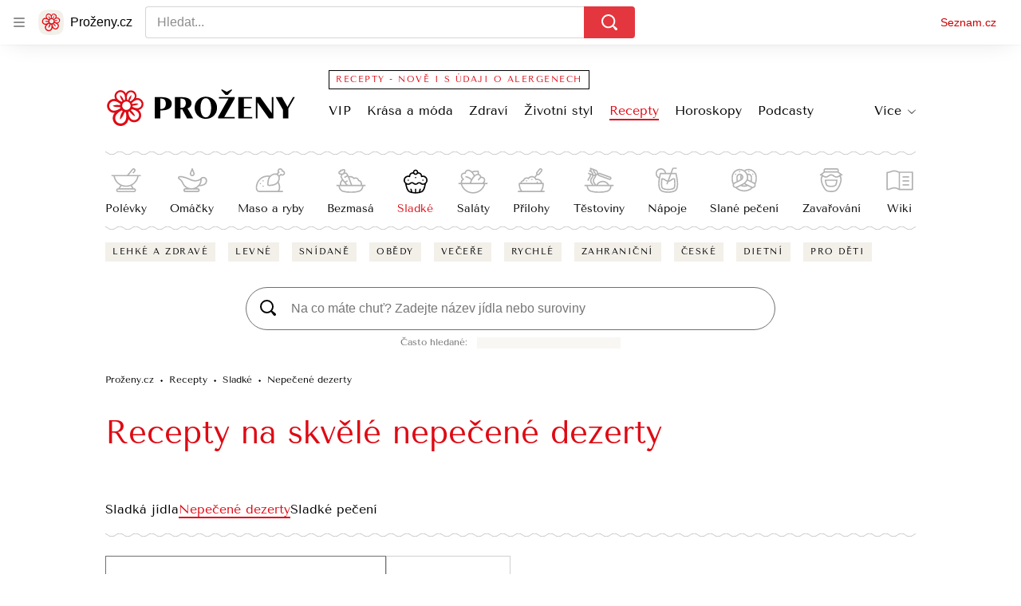

--- FILE ---
content_type: text/html; charset=utf-8
request_url: https://www.prozeny.cz/sekce/recepty-sladke-nepecene-dezerty-212
body_size: 83650
content:
<!doctype html>
<html lang="cs"><head><meta charSet="utf-8"/><meta content="IE=edge" http-equiv="X-UA-Compatible"/><link as="font" crossorigin="anonymous" href="https://d50-a.sdn.cz/d_50/c_static_QN_J/WjHo/martel-700.woff2" rel="preload" type="font/woff2"/><link as="font" crossorigin="anonymous" href="https://d50-a.sdn.cz/d_50/c_static_QN_J/WjHo/martel-regular.woff2" rel="preload" type="font/woff2"/><link as="font" crossorigin="anonymous" href="https://d50-a.sdn.cz/d_50/c_static_QK_G/hbFBu/tenor-sans-regular.woff2" rel="preload" type="font/woff2"/><title>Nepečené | Dorty, cukroví, zákusky, řezy a další nepečené recepty</title><link data-ima-meta rel="canonical" href="https://www.prozeny.cz/sekce/recepty-sladke-nepecene-dezerty-212" /><link data-ima-meta rel="previewimage" href="https://d50-a.sdn.cz/d_50/c_static_QK_G/eZtBi/Prozeny.png" /><meta data-ima-meta name="description" content="Nepečené cukroví, koláče, dorty, řezy a nápady na nepečené dezerty do skleniček, ze sušenek nebo ovoce. Jednoduché a rychlé recepty. " /><meta data-ima-meta name="keywords" content="" /><meta data-ima-meta name="robots" content="index, follow" /><meta data-ima-meta name="viewport" content="width=device-width, initial-scale=1, minimum-scale=1, viewport-fit=cover" /><meta data-ima-meta name="twitter:title" content="Nepečené dezerty - Proženy.cz" /><meta data-ima-meta name="twitter:description" content="Všechny články ze sekce Nepečené dezerty" /><meta data-ima-meta name="twitter:card" content="summary" /><meta data-ima-meta name="twitter:image" content="https://d50-a.sdn.cz/d_50/c_static_QK_G/eZtBi/Prozeny.png" /><meta data-ima-meta name="twitter:url" content="https://www.prozeny.cz/sekce/recepty-sladke-nepecene-dezerty-212" /><meta data-ima-meta property="og:title" content="Nepečené dezerty - Proženy.cz" /><meta data-ima-meta property="og:description" content="Všechny články ze sekce Nepečené dezerty" /><meta data-ima-meta property="og:type" content="website" /><meta data-ima-meta property="og:image" content="https://d50-a.sdn.cz/d_50/c_static_QK_G/eZtBi/Prozeny.png" /><meta data-ima-meta property="og:url" content="https://www.prozeny.cz/sekce/recepty-sladke-nepecene-dezerty-212" />
<link crossorigin="anonymous" rel="manifest" href="https://d50-a.sdn.cz/d_50/c_static_gU_F/injBa/site.webmanifest">
<link crossorigin="anonymous" rel="icon" href="https://d50-a.sdn.cz/d_50/c_static_gU_F/injBa/favicon.ico" sizes="32x32">
<link crossorigin="anonymous" rel="icon" href="https://d50-a.sdn.cz/d_50/c_static_gU_F/injBa/favicon.svg" type="image/svg+xml">
<link crossorigin="anonymous" rel="apple-touch-icon" href="https://d50-a.sdn.cz/d_50/c_static_gU_F/injBa/apple-touch-icon.png">
<link rel="preload" href="https://d50-a.sdn.cz/d_50/c_static_QM_B/47lBi/ribbon/prozeny-logo.svg" as="image" type="image/svg+xml">
<link rel="preload" href="https://d50-a.sdn.cz/d_50/c_static_QM_B/47lBi/ribbon/prozeny-icon.svg" as="image" type="image/svg+xml">
<link rel="preconnect" href="https://d94-a.sdn.cz" />
<link rel="preconnect" href="https://d795-a.sdn.cz" />
<link rel="preconnect" href="https://d50-a.sdn.cz" />
<link rel="preconnect" href="https://api-web.prozeny.cz" />
<meta name="seznam-wmt" content=7dRkWWh6pI5GczPvCsEArHdYN9sXrgF0><meta content="#ffffff" name="theme-color"/><link crossorigin="crossorigin" href="https://share.seznam.cz/report/prozeny/web" rel="preconnect"/><link crossorigin="crossorigin" href="https://api-web.prozeny.cz/v1" rel="preconnect"/><link as="style" href="//d50-a.sdn.cz/d_50/c_static_p7_A/nDJ4VEZEqCaOxZVRlFfwJkm/d2bc/static/css/app.d67c8677f51d1053.css" rel="preload" type="text/css" /><link href="//d50-a.sdn.cz/d_50/c_static_p7_A/nDJ4VEZEqCaOxZVRlFfwJkm/d2bc/static/css/app.d67c8677f51d1053.css" rel="stylesheet" onerror="this.onerror=null;this.href='/pro/static/css/app.d67c8677f51d1053.css';" /><script id="ima-revival-settings">(function (root) {
      root.$Debug = false;
      root.$IMA = root.$IMA || {};
      $IMA.SPA = false;
      $IMA.SPAPrefetch = false;
      $IMA.$PublicPath = "//d50-a.sdn.cz/d_50/c_static_p7_A/nDJ4VEZEqCaOxZVRlFfwJkm/d2bc/";
      $IMA.$RequestID = "mkfhpdtu-1gv.ot5bkqdn-2480bbbf-fb8f-48cd-905b-10340c86b4e0";
      $IMA.$Language = "cs";
      $IMA.$Env = "prod";
      $IMA.$Debug = false;
      $IMA.$Version = "10.1.0";
      $IMA.$App = {"scrambleCss":{"hashTable":[["el","atm","focus","increasing","mol","grey","animate","just","timeline","advert","document","ogm","tpl","page","placeholder"],["button-primary","blind","css-crop","organism-type-wide","timeline-item-content-top","link","label","position-relative","wavy-separator-render-before","overflow","loaded","responsive","placeholder","fill","loader","loader-animation","loader-animation-black","loader-animation-white","layout-responsive","layout-fill","image","loader-center","crossdomain-service","crossdomain-service__icon","text-decorator__style--bold","text-decorator__style--italic","text-decorator__style--subscript","text-decorator__style--superscript","text-decorator__style--underline","accessibility-header","avatar__icon","icon-mask__border","avatar","icon_author-placeholder","icon_author-placeholder--light","facebook-share","facebook-share__icon","icon","info-link","link-icon","lock--unlocked","lock--locked","lock--unavailable","login-restricted","login-restricted__dialog","login-restricted__dialog__button","login-restricted__dialog__icon","login-restricted__dialog__text","video-media-item","video-media-item__player-container","pixel","toggle","visible","toggle--disabled","toggle__switch","toggle__input","tts-info","tts-info__icon","tts-info__login-link","tts-play-btn","tts-play-btn__play-btn","tts-play-btn__pause-btn","tts-play-btn__advert","tts-play-btn__duration","twitter-share","twitter-share__icon","video-expired-poster","video-expired-poster__expire-message-container","video-expired-poster__expire-message-icon","video-expired-poster__expire-message-text","video-loading-poster","video-loading-poster--regression","copyright","merkur-error","merkur-error__text","merkur-error__button","merkur-error__debug","merkur-placeholder","merkur-placeholder__loader","specificity","iframe-player","iframe-player__iframe","avatar-with-lock__lock","avatar-with-lock","lock","content-access-button__disabled","content-access-button__link","dialog-wrapper","info-bubble","info-bubble__inside","info-bubble__icon","info-bubble__text","discussion-link","discussion-link__icon","info-paragraph","info-paragraph__icon","screen-reader","text-placeholder","text-placeholder--big","text-placeholder--medium","text-placeholder--small","text-placeholder--w-100-p","text-placeholder--w-80-p","text-placeholder--w-60-p","text-placeholder--w-40-p","text-placeholder--w-15-p","image-placeholder--rounded-corners","image-placeholder--circular","social-link-icon","seznam-like-button","seznam-discussion-link","seznam-discussion-link__icon","seznam-discussion-link__count","seznam-subscribe-button","expand-button","expand-button-link","headline-h1","headline-h2","headline-h3","headline-h4","headline-h5","media-item-image","media-item-image-overlay-button","media-item-image-overlay-text","media-item-image-overlay-button-highlight","media-item-image-events","paragraph","image-placeholder--color-dark","image-placeholder--color-medium","image-placeholder--color-light","text-placeholder--color-dark","text-placeholder--color-medium","text-placeholder--color-light","social-link","social-link-text","allergen-info","allergen-info__circle","allergen-info__number","allergen-info__name","allergen-info--highlighted","common-input","common-input__input","common-input__content","common-input__unit","common-input--valid","common-input--invalid","common-input--typing","icon-label","icon-label__icon","icon-label__text","icon-label__value","icon-label__title","ingredients-list","ingredients-list__item","ingredients-list__allergen-tooltip","input-invalid-description","input-label","input-label__label","input-label__input-content","input-label__label-field","more-items-link","more-items-link--prev","more-items-link--next","radio-input__field","calculator__radio-input","radio-input__input","radio-input__label","radio-input--valid","radio-input--invalid","radio-input","radio-input__invalid-description","select","select__feedback","select__feedback--valid","select__feedback--invalid","select__feedback--typing","select__select","select__select--empty","select__content","select__dropdown-icon","select__dropdown-icon--open","select__option","select__option--active","select__input","select__datalist","select__datalist--open","select__valid-icon","select__invalid-description","timeline-item-info","timeline-item-info__section","timeline-item-info__date-with-separator","tooltip","tooltip_content","tooltip_content--default","tooltip_content__visible","icon--custom-color","icon-social-facebook__icon-circle","icon-social-facebook__icon-logo","advert-content","advert-container","advert","gambling-warning","gambling-warning__icon","gambling-warning__text","native-advert-wrapper","rich-content--for-article","banner__link","banner__commercial-title","banner__tag","banner__tag-title","banner__caption-text","banner__caption-author","embed","embed__accessibility","embed__accessibility--bottom","embed--fixed-height","iframe","figure__caption--hidden","figure__caption-author","figure__paid-content","figure","xpc-product","xpc-product__inactive-product","xpc-product_active-product-info__prompt-text","xpc-product_active-product-info__teaser","xpc-product_active-product-info__login-link","xpc-product_active-product-info__title","content-access-button","gallery__preview-main-image","gallery__preview-bar","gallery__preview-image","gallery__preview-image-last","gallery__preview-background","gallery__preview-foreground","gallery__preview-rest-container","gallery__preview-rest","gallery__preview-rest-icon","gallery__image-link","gallery__image-container","gallery__images-container","gallery__advert-container","gallery__expanded-container","figure__media","link-box","link-box__link","link-box__icon","link-box__text","list","li","list-ol","login-restriction-wrapper","login-restriction-wrapper__cover","login-restriction-wrapper__dialog","login-restriction-wrapper__text","login-restriction-wrapper__button","podcast-embed","podcast-embed_placeholder","podcast-embed_placeholder__header","podcast-embed_placeholder__image","podcast-embed_placeholder__play-button","poll__answer","poll__answer-text","poll__answer-result","poll__answer-percent","poll__login","poll__login-link","poll__login-icon","poll__progress-bar","poll__progress-bar-container","poll__progress-bar-block","poll__progress-bar-hundred","poll__progress-bar-thirty","poll__progress-bar-ten","poll__progress-bar-five","poll__progress-bar-one","poll__progress-bar-point-three","poll__progress-bar-point-one","poll--disabled","quiz__question","quiz__question__title","quiz__submit-wrapper","quiz__submit-button","quiz__evaluation","quiz__evaluation__title","quiz__evaluation__description","quiz__evaluation__image","quiz__evaluation__share-buttons","quiz","quiz__form--evaluated","quiz-answer__title","quiz__question__title-image","quiz-answer","quiz-answer__label","quiz-answer__radiowrapper","icon__article-molecules-radio-button","icon__article-molecules-radio-button__dot","icon__article-molecules-radio-button__border","quiz-answer__textwrapper","quiz-answer__description","quiz-answer__text-image","quiz-answer__answer-icon","icon__article-molecules-check","quiz-answer--answered","quiz-answer--correct","quiz-answer--incorrect","show-all-button","show-all-button__button","static-content__iframe-container","table","table__table","table__cell--bold","table__cell--underline","table__cell--italic","table__cell--text-left","table__cell--text-center","table__cell--text-right","video-gallery__button","video-gallery__count","video-gallery__media-image-container","video-gallery__media-image-container--selected","video-gallery__media-label","video-gallery__media-title","video-gallery__media-source","video-gallery__scroll","video-gallery__thumb","video-gallery__thumb--selected","video-gallery__media-image","video-gallery__thumbs","video-gallery__thumbs-container","video-gallery__time","video-gallery__title","video-gallery__arrow","video-gallery__scroll--next","author_content","author_content__info-wrapper","author_content--indented","author_photos","author_photos__photo","author_subscribe-btn-modal","author_subscribe-btn-modal__btn","author_subscribe-btn-modal__icon","author_subscribe-btn-modal__modal","author-badge","author-badge__name","author-badge__photo","author-badge__role","scroll-box","scroll-box__list","scroll-box__children-wrapper","scroll-box__button","scroll-box__button--hide-on-mobile","scroll-box__button--hidden","scroll-box__button--next","scroll-box__button--prev","scroll-box__button-arrow","scroll-box__button-gradient","scroll-box__button-gradient--next","scroll-box__button-gradient--prev","seznam-recommends-item","seznam-recommends-item__link","seznam-recommends-item__text-box","seznam-recommends-item__title","seznam-recommends-item__image","seznam-recommends-item__image-sizer","seznam-recommends-item__service-name","seznam-recommends-item__additional-type","seznam-recommends-item__label--is-advert","seznam-recommends-item__label--is-service","seznam-recommends-item__label-link","donate-button","donate-button__icon","donate-promo","donate-promo__icon","donate-promo__content","donate-promo__text","dropdown-list","dropdown-list_option-item","dropdown-list_option-item__link","dropdown-list_options-wrapper","collapsible","collapsible__summary","collapsible__icon","","epub-dialog","epub-dialog__content","epub-dialog__headline","epub-dialog__icon","epub-dialog__close","epub-dialog__button","headline","kindle-email-form","kindle-email-form__input","kindle-email-form__input--invalid","kindle-email-form__invalid","kindle-email-form__button","lightbox","lightbox__list","lightbox__list-image","lightbox__caption","lightbox__caption--hidden","lightbox__caption-text","lightbox__caption-author","lightbox__controls","lightbox__controls-text","lightbox__controls-button","lightbox__controls-button--hidden","lightbox__controls-button--previous","lightbox__controls-button--next","lightbox__item-image","carousel","carousel__panel","carousel__item","carousel__item-wrapper","carousel__container","carousel__container--moving","carousel__controls","carousel__controls--hidden","carousel__controls-prev","carousel__controls-next","carousel__item-title","carousel__dot-navigation","carousel__dot-navigation-item","carousel__dot-navigation-item--active","carousel__slide-counter","lock-label","paid-dialog-content","paid-dialog-content__icon","login-wall-dialog-content","login-wall-dialog-content__icon","login-wall-dialog-content__title","login-wall-dialog-content__register","login-wall-dialog-content__register-link","restricted-content-dialog","restricted-content-dialog--align-to-top","restricted-content-dialog--align-to-bottom","restricted-content-dialog--fix-to-window","restricted-content-dialog--static","restricted-content","xpc-product_active-product-info__author","xpc-product_active-product-info__description","xpc-product_active-product-info__unlocked","xpc-product_active-product-info__unlocked-icon","xpc-product_active-product-info__unlocked-text","xpc-product__loader-teaser","social-share-buttons","social-share-buttons__share-button","icon__atoms-facebook","icon__atoms-twitter","epub-button","epub-button__icon","epub-button__button","epub-button__dropdown","dropdown-list__option","dropdown-list__option-link","dropdown-list--open","epub-button__shade","social-share-popover","social-share-popover__icon","social-share-popover__button","social-share-popover__dropdown","shared-timeline__title","shared-timeline__articles-wrapper","shared-timeline-item__link","shared-timeline-item__media","shared-timeline-item__title","shared-timeline-item__bottom-gradient","subscription-placeholder","subscription-placeholder__headline","subscription-placeholder__headline--no-image","subscription-placeholder__picture","subscription-placeholder__login","edit-link","assign-email","assign-email__button","assign-email__diff-acc-prompt","restriction-wrapper","restriction-wrapper__embed-cover","facebook-post","tiktok-post__wrapper","banner__media","banner__caption","banner","media-item-image-caption","figure__caption","figure__caption-text","infobox","infobox__title","list-ul","poll__question","poll__votes-count","poll","quiz__encouragement-to-submit","quiz__evaluation__results","icon-social-facebook","media-item-image-caption-text","media-item-image-caption-box","increasing-specificity","table__cell","table__cell--predefined-style-0","table__body","quote","quote__quote","quote__footer","quote__author","author_photo","icon__author-placeholder","icon__author-placeholder--light","author_names","error-content","error-content__content","error-content__icon","error-content__title","error-content__button","error-content__footer","menu","menu__list","menu_item-link","menu_item--active","menu_item-link__icon","footer-items_list-item","footer-items_list-item__link","footer-items__list","shared-timeline","with-animated-borders__wrapper","with-animated-borders","allergens-multiselect","allergens-multiselect__button","alphabetical-list","alphabetical-list_items-by-letter","alphabetical-list_items-by-letter__letter","alphabetical-list_items-by-letter__no-results","alphabetical-list_items-by-letter__items","alphabetical-list_items-by-letter__item","alphabetical-list_items-by-letter__item-link","alphabetical-list_alphabet_alphabet-item","alphabetical-list_alphabet_alphabet-item__link","alphabetical-list_alphabet_alphabet-item__link--active","alphabetical-list_alphabet__list","alphabetical-list__wavy-separator","alphabetical-list__content","birthday-select","birthday-select__input-select","birthday-select__select","birthday-select__select-label","calculator","calculator-wrapper","calculator-wrapper__title","calculator-wrapper__subtitle","calculator-wrapper__perex","crossdomain-document-link","item__media","item__content-title","crossdomain-document-link__service","document-links","item-wrapper","foods-table__legend","foods-table__legend-item","foods-table__legend-source","foods-table__sort-title","foods-table__arrow-icon","foods-table__expand-button-wrapper","foods-table","table__cell--predefined-style-102","table__cell--predefined-style-103","table__cell--predefined-style-101","footer","footer__links","footer__social-links-text","footer__social-links","footer__social-link","footer__copyright","footer__copyright-text","your-horoscope","your-horoscope__image-wrapper","your-horoscope__image","your-horoscope__title","your-horoscope__title-link","your-horoscope__perex","your-horoscope__day","your-horoscope__section","your-horoscope__month","your-horoscope__form","your-horoscope__text-box","your-horoscope__form_text","your-horoscope__controls-change","your-horoscope__controls","your-horoscope__select_container","your-horoscope__select_dropdown","your-horoscope__form_empty","your-horoscope__form_invalid","your-horoscope__plain_button","your-horoscope__submit-button-wrapper","your-horoscope__submit_button","your-horoscope__change_button","link-card__top--common","link-card__top--ebox","link-card__headline--common","link-card__headline--ebox","link-card__global-link","link-card__global-link-icon","link-card--next-to-sidebar","link-card__items","link-card--whole-page-wide","link-label","link-label--dark","link-label--light","link-label--uppercase","medical-field-tags__items","medical-field-tags__item","medical-field-tags","our-doctors","our-doctors__map","our-doctors__map-img","our-doctors__map-img-ebox","our-doctors__mapy-com-logo","our-doctors__arrow-icon","our-doctors__wrapper","our-doctors__description","our-doctors__description-ebox","our-doctors__wrapper-ebox","our-doctors__links","our-doctors__cities","our-doctors__search-bar","search-bar_input","search-bar__mobile-wrapper","poll-wrapper","poll-wrapper__title","rating","rating__avg","rating__count","rating__star-icon","rating__star-icon--hidden","rating__star-icon--visible-full","rating__star-icon--visible-half","icon__recipe-rating-star-half-1","icon__recipe-rating-star-half-2","rating__star-icon--hover","rating__star-icon--active","rating__stars","rating__stars--vote-allowed","rich-content","gallery","instagram-post","merkur-widget","search-bar_primary-suggestion-item__image","search-bar_primary-suggestion-item__headline","search-bar_primary-suggestion-item__video","search-bar_primary-suggestion-item","search-bar_more-results-button--active","search-bar_primary-suggestion--leaflet","search-bar_primary-suggestion--doctor","search-bar_primary-suggestion--article","search-bar_primary-suggestion--active","search-bar_primary-suggestion__doctor-item","search-bar_primary-suggestion__doctor-address","search-bar","search-bar__wrapper","search-bar__input","search-bar__search-icon","search-bar__erase-button","search-bar__erase-button--hidden","search-bar__erase-button-icon","search-bar__suggestions","search-bar__primary-suggestions","search-bar__secondary-suggestions","search-bar__secondary-suggestion","search-bar__close-button","search-bar__close-button-icon","search-bar--opened","search-bar--with-suggestions","search-bar__mobile-wrapper-overflow","search-bar__search-header","search-bar--closed","search-bar_secondary-suggestion--active","search-bar_secondary-suggestion","service-logo","step","step__bullet","item__image-wrapper","item","timeline-advert--inarticle","wrapper__video","item__content","trending-queries","trending-queries__label","trending-queries__placeholder","trending-queries_list","trending-queries_list__item","with-animated-borders--vertical","with-animated-borders--horizontal","calculator-chart__desktop-graph","calculator-chart__mobile-left-axis","calculator-chart__mobile-first-row","calculator-chart__mobile-graph-wrapper","calculator-chart__mobile-graph","calculator-chart__mobile-right-axis","calculator-chart__mobile-bottom-axis-label","calculator-chart--mobile","calculator-chart--desktop","calculator-child-bmi__table-title","calculator-child-bmi__table-comment","calculator-child-height-age__table-title","calculator-child-height-age__table-comment","calculator-child-weight-to-height__table-title","calculator-child-weight-to-height__table-comment","calculator-form","calculator-form__fields","calculator-form__submit-button","calculator-form__submit-buttonsubmit-button","calculator-form__submit-button--danger","calculator-form__submit-button--warning","calculator-form__submit-button--normal","calculator-form__result-row","calculator-form__input-label-birthday-select","select__select-container","calculator-result__value","calculator-result__main-row","calculator-result--danger","calculator-result--warning","calculator-result--good","calculator-graphical-result","calculator-graphical-result__title","calculator-graphical-result__body","calculator-graphical-result__el-wavy-separator","calculator-table","calculator-table__table","calculator-table__table-cell","calculator-table__table-cell--yellow-dark","calculator-table__table-cell--yellow-light","calculator-table__table-head","calculator-table__table-body--yellow","calculator-table__table-row","calculator-table__graph-description","calculator-waist-diameter__notice","link-card-item-basic","link-card-item-basic__headline-text","link-card-item-basic__top","link-card-item-basic__headline","link-card-item-basic__subtitle","link-card-item-basic__icon","link-card-item-basic__icon--in-corner","link-card-item-basic__label-wrapper","link-card-item-basic__label","link-card-item-basic__description","link-card-item-basic__description--smaller","link-card-item-basic--next-to-sidebar","link-card-item-basic__top--description-smaller","link-card-item-basic--whole-page-wide","link-card-item-calculator","link-card-item-calculator__action-label","link-card-item-calculator__top","link-card-item-calculator__icon-wrapper","link-card-item-calculator__headline","link-card-item-calculator__description","link-card-item-calculator--next-to-sidebar","link-card-item-calculator--whole-page-wide","aria-live","advert-layout","advert-sticky","advert-skyscraper","advert-sponsor","advert-really-sticky","advert-not-available","advert-align-to-top","advert-align-to-bottom","advert-fix-to-window","royalty-sidebar","advert-adaptable","advert-repeating","branding-static-advert","branding-static-advert-sklik","advert-leaderboard","advert-branding","branding-sizer--auto","date-of-publication","date-of-publication__item","document-summary","document-summary__ai-model","document-summary__first-line","document-summary__info","document-summary__info-icon","document-summary__title","text-to-speech","text-to-speech--active","text-to-speech__width-container","text-to-speech__close-button","article-author","article-author__authors-labels","article-author__info-paragraph","article-author__","article-author__button-slot-before","article-author__button-slot-after","article-author__social-wrapper","article-author__tts-wrapper","author--multiple-authors","article-author-header","article-author-header--two-rows","article-author-header--large-author","article-author-header__top","article-author-header__top--column","article-author-header__top--row","article-author-header__top--multiple-authors","article-author-header__authors-labels","article-author-header__labels","article-author-header__button-slot-before","article-author-header__button-slot-after","article-author-header__social-wrapper","article-author-header__tts-wrapper","article-author-header__avatar","article-author-header__name","article-author-header__role","article-author-header__large-authors-labels","author-box","author-box__photo","author-box__actions","author-box__name","author-box__social-links","author-box__social-link","author-box__paragraph","author-box__role","author-box__bio","author-box__right-top-container","author-box__right-container","icon_author-placeholder--dark","author-box__photo-with-border","icon-mask","authors-directory_author-breadcrumbs","authors-directory_author-breadcrumbs__title","authors-directory_author-breadcrumbs__letter","authors-directory_author-breadcrumbs__letter--link","authors-directory_author-breadcrumbs__letter--active","authors-directory","authors-directory__list","advertorial-disclaimer","tertiary-section-menu__sections-list","tertiary-section-menu__section","breadcrumb-navigation","breadcrumb-navigation__link","seznam-recommends__content","native-advert","seznam-recommends__item","external-menu_seo-footer","external-menu_seo-footer__seznam-logo","external-menu_seo-footer__group","external-menu_seo-footer__item","external-menu_seo-footer__link","external-menu_seo-footer__list","external-menu_seo-footer__logo","external-menu_seo-footer__separator","external-menu_seo-footer__title","external-menu_seo-footer__group--additional","headline--left","headline--center","headline--right","debug","author-xpc-products__section-title","share-bar","share-bar__bubble","share-bar__bubble--without-like-button","share-bar__like","share-bar__discussion","share-bar__left","share-bar__right","share-bar__share","share-bar__share-buttons","share-bar__text","share-bar__text--hidden-on-mobile","subscribe","subscribe__button","subscribe-info","szn-discussion","related-tags__title","related-tags__item","related-tags__tag","leaderboard-timeline","shared-timeline__article","shared-timeline__item-placeholder","skyscraper-timeline","age-restriction-dialog","age-restriction-dialog__wrapper","age-restriction-dialog__arrow","age-restriction-dialog__body","age-restriction-dialog__body--storybook","age-restriction-dialog__content","age-restriction-dialog__logo","age-restriction-dialog__title","age-restriction-dialog_login-link","age-restriction-dialog_login-link__info","age-restriction-dialog_login-link__info-link","wake-lock-button--disabled","wake-lock-button__label","branding-layout","branding-loader","branding-sizer","branding-advert-code-iframe","branding-advert-creative","branding-advert-creative-background","branding-advert-iframe","branding-advert-iframe-2000","branding-page-content","branding-is-branding-shown","branding-narrow","branding__paw-container","advert-mobile-square","advert-mobile-square-inscreen","advert-mobile-square-640","article-content","section","article-perex","content","date-of-publication__updated","szn-premium","szn-premium__icon--placeholder","szn-premium__text--placeholder","szn-premium__text__description","main-media","tertiary-section-menu","tertiary-section-menu__section-link","tertiary-section-menu__section--active","top-story","external-menu_seo-footer__container","info-box","related-tags","branding","article-header","article-backlink__link","article-backlink__link-icon","daily-horoscope_card-item","daily-horoscope_card-item__top","daily-horoscope_card-item__left","daily-horoscope_card-item__section","daily-horoscope_card-item__image","daily-horoscope_card-item__perex","daily-horoscope--only-one","zodiac-sign","daily-horoscope__title","daily-horoscope","daily-horoscope__container","daily-horoscope__placeholder","daily-horoscope__article-cell","difficulty__container","external-menu_header","external-menu_header__first-row-wrapper","external-menu_header__second-row-wrapper","external-menu_header__third-row-wrapper","external-menu_header__tag-row-wrapper--show-always","external-menu_header__second-row-wrapper--show-always","external-menu_header__third-row-wrapper--show-always","external-menu_header__tag-row","external-menu_header__first-row-menu","external-menu_header__second-row-wrapper--with-icons","external-menu_header__first-row","external-menu_header__second-row","external-menu_header__second-row-menu","external-menu_header__second-row-menu--with-icons","external-menu_header__logo","external-menu_header__dropdown-list-icon","external-menu_header__dropdown-list","external-menu_header__third-row","menu_item","external-menu_header__second-row-menu--with-icons-all-active","external-menu_header__tag-row-menu","external-menu_header__third-row-menu","e-box--fiveArticles","e-box_top-article","e-box--horoscope","e-box--ourDoctors","e-box_top-article__container","e-box_top-article__text-box","e-box_top-article__headline","e-box_top-article__headline-link","e-box_top-article__image","e-box_top-article--video","e-box_content__articles-container","e-box_placeholders__articles-container","e-box_content__top-article","e-box_placeholders__top-article","e-box_content__articles","e-box_placeholders__articles","e-box_content__article-cell","e-box_placeholders__article-cell","e-box_content__article-cell-first-article","e-box_placeholders__article-cell-first-article","wrapper","e-box--threeArticles","e-box_header","e-box_header__main-title","e-box_header__title","e-box_header__first-row-menu","e-box_header__dropdown-list","e-box_header__dropdown-list-icon","e-box__dropdown-list-icon","food-category-detail__menu","food-category-detail__menu-item","food-category-detail","food-detail__content","food-detail","food-search__headline","medicaments","medicaments__title","medicaments__list","leaflet-original-titles","leaflet-original-titles__introductory-text","leaflet-original-titles__substance-text","recipe-ingredients_dishes-count","recipe-ingredients_dishes-count__setter","recipe-ingredients_dishes-count__title","recipe-ingredients_dishes-count__text","recipe-ingredients_dishes-count__icon","recipe-ingredients_dishes-count__icon-plus","recipe-ingredients_dishes-count__icon-minus","recipe-ingredients__list-container","recipe-ingredients__list","recipe-ingredients__allergens-title","recipe-ingredients__allergens-list","recipe-ingredients__list-title","recipe-ingredients__disclaimer","related-documents__headline","related-documents__container","related-documents","search-bar__search-bar","search-feed__results","search-feed__results-standard","search-feed__results-item","search-feed__results-item-article","search-feed__results-item-leaflet","search-feed__headline","search-feed__result-topics","search-feed__result-topic","search-feed__expand-button-wrapper","search-feed","tag-meta","table__cell--predefined-style-20","timeline","timeline_expand","timeline--maxFourColumns","external-menu_pregnancy","external-menu_pregnancy__trimesters","external-menu_pregnancy__weeks","king-container","king-content","king-sidebar","king-sidebar-container","king-middle-container","royalty-main","royalty-layout","royalty-vendor-bottom","royalty-wideHeader","royalty-header","royalty-footer","king-","king-top-content","king-middle-content","king-bottom-content","royalty-","royalty-bottom","royalty-branding"]]},"features":{"allowedABTests":true,"allowedPerformanceObserver":true,"discussionLide":true,"noIndex":false,"isWebPSupported":true,"isAvifSupported":false},"externalApiUrl":"https://api-web.prozeny.cz/v1","sdnStaticRootUrl":"//d50-a.sdn.cz/d_50/c_static_p7_A/nDJ4VEZEqCaOxZVRlFfwJkm/d2bc/static","sznApiConfigs":{"currentEnv":[{"name":"zpravy","externalUrl":"https://api-web.seznamzpravy.cz/v1","apiExternalUrl":"https://api-external.seznamzpravy.cz/v1"},{"name":"novinky","externalUrl":"https://api-web.novinky.cz/v1","apiExternalUrl":"https://api-external.novinky.cz/v1"},{"name":"pocasi","externalUrl":"https://api-web.pocasi.seznam.cz/v1"},{"name":"xfeed","externalUrl":"https://api-web.clanky.seznam.cz/v1","apiExternalUrl":"https://api-external.clanky.seznam.cz/v1"},{"name":"super","externalUrl":"https://api-web.super.cz/v1","apiExternalUrl":"https://api-external.super.cz/v1"},{"name":"prozeny","externalUrl":"https://api-web.prozeny.cz/v1","apiExternalUrl":"https://api-external.prozeny.cz/v1"},{"name":"garaz","externalUrl":"https://api-web.garaz.cz/v1","apiExternalUrl":"https://api-external.garaz.cz/v1"},{"name":"sport","externalUrl":"https://api-web.sport.cz/v1","apiExternalUrl":"https://api-external.sport.cz/v1"},{"name":"blogy","externalUrl":"https://api-web.medium.seznam.cz/v1","apiExternalUrl":"https://api-external.medium.seznam.cz/v1"},{"name":"campus","externalUrl":"https://api-web.campus.seznamzpravy.cz/v1"},{"name":"seoApi","externalUrl":"https://share.seznam.cz/seoapi/public"},{"name":"xpc","externalUrl":"https://share.seznam.cz/xpc/v1/api/public"}],"prod":[{"name":"zpravy","externalUrl":"https://api-web.seznamzpravy.cz/v1","apiExternalUrl":"https://api-external.seznamzpravy.cz/v1"},{"name":"novinky","externalUrl":"https://api-web.novinky.cz/v1","apiExternalUrl":"https://api-external.novinky.cz/v1"},{"name":"pocasi","externalUrl":"https://api-web.pocasi.seznam.cz/v1"},{"name":"xfeed","externalUrl":"https://api-web.clanky.seznam.cz/v1","apiExternalUrl":"https://api-external.clanky.seznam.cz/v1"},{"name":"super","externalUrl":"https://api-web.super.cz/v1","apiExternalUrl":"https://api-external.super.cz/v1"},{"name":"prozeny","externalUrl":"https://api-web.prozeny.cz/v1","apiExternalUrl":"https://api-external.prozeny.cz/v1"},{"name":"garaz","externalUrl":"https://api-web.garaz.cz/v1","apiExternalUrl":"https://api-external.garaz.cz/v1"},{"name":"sport","externalUrl":"https://api-web.sport.cz/v1","apiExternalUrl":"https://api-external.sport.cz/v1"},{"name":"blogy","externalUrl":"https://api-web.medium.seznam.cz/v1","apiExternalUrl":"https://api-external.medium.seznam.cz/v1"},{"name":"campus","externalUrl":"https://api-web.campus.seznamzpravy.cz/v1"},{"name":"seoApi","externalUrl":"https://share.seznam.cz/seoapi/public"},{"name":"xpc","externalUrl":"https://share.seznam.cz/xpc/v1/api/public"}]},"userFlags":{"sbr":false}};
      $IMA.$Protocol = "https:";
      $IMA.$Host = "www.prozeny.cz";
      $IMA.$Root = "";
      $IMA.$LanguagePartPath = "";
    })(typeof window !== 'undefined' && window !== null ? window : global);
    </script>
    <script>
      window.$IMA = window.$IMA || {};
      window.$IMA.Runner = {
        onError: function (error) {
          if (window.$Debug) {
            if (window.__IMA_HMR && window.__IMA_HMR.emitter) {
              window.__IMA_HMR.emitter.emit('error', { error: error });
            } else {
              console.error(error);
            }
          }

          fetch('https://share.seznam.cz/report/prozeny/web', {
            method: 'POST',
            headers: {
              'Content-Type': 'application/json'
            },
            body: JSON.stringify({
              $type: 'error:runner',
              referrer: document.referrer,
              url: location.href,
              params: {},
              name: error.name,
              message: error.message,
              stack: error.stack
            })
          });
        },
        onUnsupported: function () {
          fetch('https://share.seznam.cz/report/prozeny/web', {
            method: 'POST',
            headers: {
              'Content-Type': 'application/json'
            },
            body: JSON.stringify({
              $type: 'client:legacy',
              unsupported: true
            })
          });
        },
      };

      if (!window.fetch) {
        window.$IMA.Runner.scripts = ['https://d50-a.sdn.cz/d_50/c_static_gZ_D/fRbG8/js/fetch-polyfill.js'];
      }
    </script>
    <script id="ima-runner">var e;(e="undefined"!=typeof window&&null!==window?window:global).$IMA=e.$IMA||{},e.$IMA.Runner=function(e){for(var r=Object(e),t=1;t<arguments.length;t++){var n=arguments[t];if(null!=n)for(var o in n)Object.prototype.hasOwnProperty.call(n,o)&&(r[o]=n[o])}return r}({isEsVersion:!1,scriptResources:JSON.parse("{\"scripts\":[[\"//d50-a.sdn.cz/d_50/c_static_p7_A/nDJ4VEZEqCaOxZVRlFfwJkm/d2bc/static/js/app.bundle.58c5545655edd54d.js\",{\"async\":\"\",\"crossorigin\":\"anonymous\",\"fallback\":\"/pro/static/js/app.bundle.58c5545655edd54d.js\"}],[\"//d50-a.sdn.cz/d_50/c_static_p7_A/nDJ4VEZEqCaOxZVRlFfwJkm/d2bc/static/js/locale/cs.41f5ee5649536d94.js\",{\"async\":\"\",\"crossorigin\":\"anonymous\",\"fallback\":\"/pro/static/js/locale/cs.41f5ee5649536d94.js\"}]],\"esScripts\":[[\"//d50-a.sdn.cz/d_50/c_static_p7_A/nDJ4VEZEqCaOxZVRlFfwJkm/d2bc/static/js.es/app.bundle.573080058ae6b890.js\",{\"async\":\"\",\"crossorigin\":\"anonymous\",\"fallback\":\"/pro/static/js.es/app.bundle.573080058ae6b890.js\"}],[\"//d50-a.sdn.cz/d_50/c_static_p7_A/nDJ4VEZEqCaOxZVRlFfwJkm/d2bc/static/js.es/locale/cs.f67ef1b1a8446af2.js\",{\"async\":\"\",\"crossorigin\":\"anonymous\",\"fallback\":\"/pro/static/js.es/locale/cs.f67ef1b1a8446af2.js\"}]]}"),scripts:[],loadedScripts:[],testScripts:{scripts:['return typeof AbortController !== "undefined"',"return (() => { const o = { t: 1 }; return { ...o }; })() && (async () => ({}))() && !!Object.values"],esScripts:['return typeof Promise.withResolvers === "function"','return typeof Object.groupBy === "function"']},initScripts:function(){var r=e.$IMA.Runner,t=e.document.head;function n(e){try{return!!Function(e)()}catch(e){return!1}}if(r.scriptResources.esScripts&&r.testScripts.esScripts.every(n))r.isEsVersion=!0,Array.prototype.push.apply(r.scripts,r.scriptResources.esScripts);else{if(!(r.scriptResources.scripts&&r.testScripts.scripts.every(n)))return r.onUnsupported();Array.prototype.push.apply(r.scripts,r.scriptResources.scripts)}Array.isArray(r.scripts)&&r.scripts.forEach(function n(o){var a=e.document.createElement("script");if("string"==typeof o)a.src=o;else{var i=o[0],u=o[1];a.src=i,Object.keys(u).forEach(function(e){"fallback"===e&&u.fallback?a.onerror=function(){var e={};Object.keys(u).forEach(function(r){"fallback"!==r&&(e[r]=u[r])}),n([u.fallback,e])}:a.setAttribute(e,u[e])})}a.onload=function(){r.onLoad(o)},t.appendChild(a)})},run:function(){var r=e.$IMA.Runner;try{r.isEsVersion?Function(`/******/ (() => { // webpackBootstrap
/******/ 	"use strict";
/******/ 	var __webpack_modules__ = ({});
/************************************************************************/
/******/ 	// The module cache
/******/ 	var __webpack_module_cache__ = {};
/******/ 	
/******/ 	// The require function
/******/ 	function __webpack_require__(moduleId) {
/******/ 		// Check if module is in cache
/******/ 		var cachedModule = __webpack_module_cache__[moduleId];
/******/ 		if (cachedModule !== undefined) {
/******/ 			return cachedModule.exports;
/******/ 		}
/******/ 		// Create a new module (and put it into the cache)
/******/ 		var module = __webpack_module_cache__[moduleId] = {
/******/ 			id: moduleId,
/******/ 			loaded: false,
/******/ 			exports: {}
/******/ 		};
/******/ 	
/******/ 		// Execute the module function
/******/ 		__webpack_modules__[moduleId].call(module.exports, module, module.exports, __webpack_require__);
/******/ 	
/******/ 		// Flag the module as loaded
/******/ 		module.loaded = true;
/******/ 	
/******/ 		// Return the exports of the module
/******/ 		return module.exports;
/******/ 	}
/******/ 	
/******/ 	// expose the modules object (__webpack_modules__)
/******/ 	__webpack_require__.m = __webpack_modules__;
/******/ 	
/************************************************************************/
/******/ 	/* webpack/runtime/chunk loaded */
/******/ 	(() => {
/******/ 		var deferred = [];
/******/ 		__webpack_require__.O = (result, chunkIds, fn, priority) => {
/******/ 			if(chunkIds) {
/******/ 				priority = priority || 0;
/******/ 				for(var i = deferred.length; i > 0 && deferred[i - 1][2] > priority; i--) deferred[i] = deferred[i - 1];
/******/ 				deferred[i] = [chunkIds, fn, priority];
/******/ 				return;
/******/ 			}
/******/ 			var notFulfilled = Infinity;
/******/ 			for (var i = 0; i < deferred.length; i++) {
/******/ 				var [chunkIds, fn, priority] = deferred[i];
/******/ 				var fulfilled = true;
/******/ 				for (var j = 0; j < chunkIds.length; j++) {
/******/ 					if ((priority & 1 === 0 || notFulfilled >= priority) && Object.keys(__webpack_require__.O).every((key) => (__webpack_require__.O[key](chunkIds[j])))) {
/******/ 						chunkIds.splice(j--, 1);
/******/ 					} else {
/******/ 						fulfilled = false;
/******/ 						if(priority < notFulfilled) notFulfilled = priority;
/******/ 					}
/******/ 				}
/******/ 				if(fulfilled) {
/******/ 					deferred.splice(i--, 1)
/******/ 					var r = fn();
/******/ 					if (r !== undefined) result = r;
/******/ 				}
/******/ 			}
/******/ 			return result;
/******/ 		};
/******/ 	})();
/******/ 	
/******/ 	/* webpack/runtime/compat get default export */
/******/ 	(() => {
/******/ 		// getDefaultExport function for compatibility with non-harmony modules
/******/ 		__webpack_require__.n = (module) => {
/******/ 			var getter = module && module.__esModule ?
/******/ 				() => (module['default']) :
/******/ 				() => (module);
/******/ 			__webpack_require__.d(getter, { a: getter });
/******/ 			return getter;
/******/ 		};
/******/ 	})();
/******/ 	
/******/ 	/* webpack/runtime/create fake namespace object */
/******/ 	(() => {
/******/ 		var getProto = Object.getPrototypeOf ? (obj) => (Object.getPrototypeOf(obj)) : (obj) => (obj.__proto__);
/******/ 		var leafPrototypes;
/******/ 		// create a fake namespace object
/******/ 		// mode & 1: value is a module id, require it
/******/ 		// mode & 2: merge all properties of value into the ns
/******/ 		// mode & 4: return value when already ns object
/******/ 		// mode & 16: return value when it's Promise-like
/******/ 		// mode & 8|1: behave like require
/******/ 		__webpack_require__.t = function(value, mode) {
/******/ 			if(mode & 1) value = this(value);
/******/ 			if(mode & 8) return value;
/******/ 			if(typeof value === 'object' && value) {
/******/ 				if((mode & 4) && value.__esModule) return value;
/******/ 				if((mode & 16) && typeof value.then === 'function') return value;
/******/ 			}
/******/ 			var ns = Object.create(null);
/******/ 			__webpack_require__.r(ns);
/******/ 			var def = {};
/******/ 			leafPrototypes = leafPrototypes || [null, getProto({}), getProto([]), getProto(getProto)];
/******/ 			for(var current = mode & 2 && value; typeof current == 'object' && !~leafPrototypes.indexOf(current); current = getProto(current)) {
/******/ 				Object.getOwnPropertyNames(current).forEach((key) => (def[key] = () => (value[key])));
/******/ 			}
/******/ 			def['default'] = () => (value);
/******/ 			__webpack_require__.d(ns, def);
/******/ 			return ns;
/******/ 		};
/******/ 	})();
/******/ 	
/******/ 	/* webpack/runtime/define property getters */
/******/ 	(() => {
/******/ 		// define getter functions for harmony exports
/******/ 		__webpack_require__.d = (exports, definition) => {
/******/ 			for(var key in definition) {
/******/ 				if(__webpack_require__.o(definition, key) && !__webpack_require__.o(exports, key)) {
/******/ 					Object.defineProperty(exports, key, { enumerable: true, get: definition[key] });
/******/ 				}
/******/ 			}
/******/ 		};
/******/ 	})();
/******/ 	
/******/ 	/* webpack/runtime/ensure chunk */
/******/ 	(() => {
/******/ 		__webpack_require__.f = {};
/******/ 		// This file contains only the entry chunk.
/******/ 		// The chunk loading function for additional chunks
/******/ 		__webpack_require__.e = (chunkId) => {
/******/ 			return Promise.all(Object.keys(__webpack_require__.f).reduce((promises, key) => {
/******/ 				__webpack_require__.f[key](chunkId, promises);
/******/ 				return promises;
/******/ 			}, []));
/******/ 		};
/******/ 	})();
/******/ 	
/******/ 	/* webpack/runtime/get javascript chunk filename */
/******/ 	(() => {
/******/ 		// This function allow to reference async chunks
/******/ 		__webpack_require__.u = (chunkId) => {
/******/ 			// return url for filenames not based on template
/******/ 			if (chunkId === "vendors") return "static/js.es/chunk." + chunkId + ".50a86a38d86cbc31.js";
/******/ 			// return url for filenames based on template
/******/ 			return undefined;
/******/ 		};
/******/ 	})();
/******/ 	
/******/ 	/* webpack/runtime/get mini-css chunk filename */
/******/ 	(() => {
/******/ 		// This function allow to reference async chunks
/******/ 		__webpack_require__.miniCssF = (chunkId) => {
/******/ 			// return url for filenames based on template
/******/ 			return undefined;
/******/ 		};
/******/ 	})();
/******/ 	
/******/ 	/* webpack/runtime/global */
/******/ 	(() => {
/******/ 		__webpack_require__.g = (function() {
/******/ 			if (typeof globalThis === 'object') return globalThis;
/******/ 			try {
/******/ 				return this || new Function('return this')();
/******/ 			} catch (e) {
/******/ 				if (typeof window === 'object') return window;
/******/ 			}
/******/ 		})();
/******/ 	})();
/******/ 	
/******/ 	/* webpack/runtime/hasOwnProperty shorthand */
/******/ 	(() => {
/******/ 		__webpack_require__.o = (obj, prop) => (Object.prototype.hasOwnProperty.call(obj, prop))
/******/ 	})();
/******/ 	
/******/ 	/* webpack/runtime/load script */
/******/ 	(() => {
/******/ 		var inProgress = {};
/******/ 		var dataWebpackPrefix = "clanky-web:";
/******/ 		// loadScript function to load a script via script tag
/******/ 		__webpack_require__.l = (url, done, key, chunkId) => {
/******/ 			if(inProgress[url]) { inProgress[url].push(done); return; }
/******/ 			var script, needAttach;
/******/ 			if(key !== undefined) {
/******/ 				var scripts = document.getElementsByTagName("script");
/******/ 				for(var i = 0; i < scripts.length; i++) {
/******/ 					var s = scripts[i];
/******/ 					if(s.getAttribute("src") == url || s.getAttribute("data-webpack") == dataWebpackPrefix + key) { script = s; break; }
/******/ 				}
/******/ 			}
/******/ 			if(!script) {
/******/ 				needAttach = true;
/******/ 				script = document.createElement('script');
/******/ 		
/******/ 				script.charset = 'utf-8';
/******/ 				script.timeout = 120;
/******/ 				if (__webpack_require__.nc) {
/******/ 					script.setAttribute("nonce", __webpack_require__.nc);
/******/ 				}
/******/ 				script.setAttribute("data-webpack", dataWebpackPrefix + key);
/******/ 		
/******/ 				script.src = url;
/******/ 			}
/******/ 			inProgress[url] = [done];
/******/ 			var onScriptComplete = (prev, event) => {
/******/ 				// avoid mem leaks in IE.
/******/ 				script.onerror = script.onload = null;
/******/ 				clearTimeout(timeout);
/******/ 				var doneFns = inProgress[url];
/******/ 				delete inProgress[url];
/******/ 				script.parentNode && script.parentNode.removeChild(script);
/******/ 				doneFns && doneFns.forEach((fn) => (fn(event)));
/******/ 				if(prev) return prev(event);
/******/ 			}
/******/ 			var timeout = setTimeout(onScriptComplete.bind(null, undefined, { type: 'timeout', target: script }), 120000);
/******/ 			script.onerror = onScriptComplete.bind(null, script.onerror);
/******/ 			script.onload = onScriptComplete.bind(null, script.onload);
/******/ 			needAttach && document.head.appendChild(script);
/******/ 		};
/******/ 	})();
/******/ 	
/******/ 	/* webpack/runtime/make namespace object */
/******/ 	(() => {
/******/ 		// define __esModule on exports
/******/ 		__webpack_require__.r = (exports) => {
/******/ 			if(typeof Symbol !== 'undefined' && Symbol.toStringTag) {
/******/ 				Object.defineProperty(exports, Symbol.toStringTag, { value: 'Module' });
/******/ 			}
/******/ 			Object.defineProperty(exports, '__esModule', { value: true });
/******/ 		};
/******/ 	})();
/******/ 	
/******/ 	/* webpack/runtime/node module decorator */
/******/ 	(() => {
/******/ 		__webpack_require__.nmd = (module) => {
/******/ 			module.paths = [];
/******/ 			if (!module.children) module.children = [];
/******/ 			return module;
/******/ 		};
/******/ 	})();
/******/ 	
/******/ 	/* webpack/runtime/publicPath */
/******/ 	(() => {
/******/ 		__webpack_require__.p = "/pro/";
/******/ 	})();
/******/ 	
/******/ 	/* webpack/runtime/jsonp chunk loading */
/******/ 	(() => {
/******/ 		// no baseURI
/******/ 		
/******/ 		// object to store loaded and loading chunks
/******/ 		// undefined = chunk not loaded, null = chunk preloaded/prefetched
/******/ 		// [resolve, reject, Promise] = chunk loading, 0 = chunk loaded
/******/ 		var installedChunks = {
/******/ 			"runtime": 0
/******/ 		};
/******/ 		
/******/ 		__webpack_require__.f.j = (chunkId, promises) => {
/******/ 				// JSONP chunk loading for javascript
/******/ 				var installedChunkData = __webpack_require__.o(installedChunks, chunkId) ? installedChunks[chunkId] : undefined;
/******/ 				if(installedChunkData !== 0) { // 0 means "already installed".
/******/ 		
/******/ 					// a Promise means "currently loading".
/******/ 					if(installedChunkData) {
/******/ 						promises.push(installedChunkData[2]);
/******/ 					} else {
/******/ 						if("runtime" != chunkId) {
/******/ 							// setup Promise in chunk cache
/******/ 							var promise = new Promise((resolve, reject) => (installedChunkData = installedChunks[chunkId] = [resolve, reject]));
/******/ 							promises.push(installedChunkData[2] = promise);
/******/ 		
/******/ 							// start chunk loading
/******/ 							var url = __webpack_require__.p + __webpack_require__.u(chunkId);
/******/ 							// create error before stack unwound to get useful stacktrace later
/******/ 							var error = new Error();
/******/ 							var loadingEnded = (event) => {
/******/ 								if(__webpack_require__.o(installedChunks, chunkId)) {
/******/ 									installedChunkData = installedChunks[chunkId];
/******/ 									if(installedChunkData !== 0) installedChunks[chunkId] = undefined;
/******/ 									if(installedChunkData) {
/******/ 										var errorType = event && (event.type === 'load' ? 'missing' : event.type);
/******/ 										var realSrc = event && event.target && event.target.src;
/******/ 										error.message = 'Loading chunk ' + chunkId + ' failed.\\n(' + errorType + ': ' + realSrc + ')';
/******/ 										error.name = 'ChunkLoadError';
/******/ 										error.type = errorType;
/******/ 										error.request = realSrc;
/******/ 										installedChunkData[1](error);
/******/ 									}
/******/ 								}
/******/ 							};
/******/ 							__webpack_require__.l(url, loadingEnded, "chunk-" + chunkId, chunkId);
/******/ 						} else installedChunks[chunkId] = 0;
/******/ 					}
/******/ 				}
/******/ 		};
/******/ 		
/******/ 		// no prefetching
/******/ 		
/******/ 		// no preloaded
/******/ 		
/******/ 		// no HMR
/******/ 		
/******/ 		// no HMR manifest
/******/ 		
/******/ 		__webpack_require__.O.j = (chunkId) => (installedChunks[chunkId] === 0);
/******/ 		
/******/ 		// install a JSONP callback for chunk loading
/******/ 		var webpackJsonpCallback = (parentChunkLoadingFunction, data) => {
/******/ 			var [chunkIds, moreModules, runtime] = data;
/******/ 			// add "moreModules" to the modules object,
/******/ 			// then flag all "chunkIds" as loaded and fire callback
/******/ 			var moduleId, chunkId, i = 0;
/******/ 			if(chunkIds.some((id) => (installedChunks[id] !== 0))) {
/******/ 				for(moduleId in moreModules) {
/******/ 					if(__webpack_require__.o(moreModules, moduleId)) {
/******/ 						__webpack_require__.m[moduleId] = moreModules[moduleId];
/******/ 					}
/******/ 				}
/******/ 				if(runtime) var result = runtime(__webpack_require__);
/******/ 			}
/******/ 			if(parentChunkLoadingFunction) parentChunkLoadingFunction(data);
/******/ 			for(;i < chunkIds.length; i++) {
/******/ 				chunkId = chunkIds[i];
/******/ 				if(__webpack_require__.o(installedChunks, chunkId) && installedChunks[chunkId]) {
/******/ 					installedChunks[chunkId][0]();
/******/ 				}
/******/ 				installedChunks[chunkId] = 0;
/******/ 			}
/******/ 			return __webpack_require__.O(result);
/******/ 		}
/******/ 		
/******/ 		var chunkLoadingGlobal = globalThis["webpackChunkclanky_web"] = globalThis["webpackChunkclanky_web"] || [];
/******/ 		chunkLoadingGlobal.forEach(webpackJsonpCallback.bind(null, 0));
/******/ 		chunkLoadingGlobal.push = webpackJsonpCallback.bind(null, chunkLoadingGlobal.push.bind(chunkLoadingGlobal));
/******/ 	})();
/******/ 	
/************************************************************************/
/******/ 	
/******/ 	
/******/ })()
;`)():Function(`/******/ (() => { // webpackBootstrap
/******/ 	"use strict";
/******/ 	var __webpack_modules__ = ({});
/************************************************************************/
/******/ 	// The module cache
/******/ 	var __webpack_module_cache__ = {};
/******/ 	
/******/ 	// The require function
/******/ 	function __webpack_require__(moduleId) {
/******/ 		// Check if module is in cache
/******/ 		var cachedModule = __webpack_module_cache__[moduleId];
/******/ 		if (cachedModule !== undefined) {
/******/ 			return cachedModule.exports;
/******/ 		}
/******/ 		// Create a new module (and put it into the cache)
/******/ 		var module = __webpack_module_cache__[moduleId] = {
/******/ 			id: moduleId,
/******/ 			loaded: false,
/******/ 			exports: {}
/******/ 		};
/******/ 	
/******/ 		// Execute the module function
/******/ 		__webpack_modules__[moduleId].call(module.exports, module, module.exports, __webpack_require__);
/******/ 	
/******/ 		// Flag the module as loaded
/******/ 		module.loaded = true;
/******/ 	
/******/ 		// Return the exports of the module
/******/ 		return module.exports;
/******/ 	}
/******/ 	
/******/ 	// expose the modules object (__webpack_modules__)
/******/ 	__webpack_require__.m = __webpack_modules__;
/******/ 	
/************************************************************************/
/******/ 	/* webpack/runtime/chunk loaded */
/******/ 	(() => {
/******/ 		var deferred = [];
/******/ 		__webpack_require__.O = (result, chunkIds, fn, priority) => {
/******/ 			if(chunkIds) {
/******/ 				priority = priority || 0;
/******/ 				for(var i = deferred.length; i > 0 && deferred[i - 1][2] > priority; i--) deferred[i] = deferred[i - 1];
/******/ 				deferred[i] = [chunkIds, fn, priority];
/******/ 				return;
/******/ 			}
/******/ 			var notFulfilled = Infinity;
/******/ 			for (var i = 0; i < deferred.length; i++) {
/******/ 				var [chunkIds, fn, priority] = deferred[i];
/******/ 				var fulfilled = true;
/******/ 				for (var j = 0; j < chunkIds.length; j++) {
/******/ 					if ((priority & 1 === 0 || notFulfilled >= priority) && Object.keys(__webpack_require__.O).every((key) => (__webpack_require__.O[key](chunkIds[j])))) {
/******/ 						chunkIds.splice(j--, 1);
/******/ 					} else {
/******/ 						fulfilled = false;
/******/ 						if(priority < notFulfilled) notFulfilled = priority;
/******/ 					}
/******/ 				}
/******/ 				if(fulfilled) {
/******/ 					deferred.splice(i--, 1)
/******/ 					var r = fn();
/******/ 					if (r !== undefined) result = r;
/******/ 				}
/******/ 			}
/******/ 			return result;
/******/ 		};
/******/ 	})();
/******/ 	
/******/ 	/* webpack/runtime/compat get default export */
/******/ 	(() => {
/******/ 		// getDefaultExport function for compatibility with non-harmony modules
/******/ 		__webpack_require__.n = (module) => {
/******/ 			var getter = module && module.__esModule ?
/******/ 				() => (module['default']) :
/******/ 				() => (module);
/******/ 			__webpack_require__.d(getter, { a: getter });
/******/ 			return getter;
/******/ 		};
/******/ 	})();
/******/ 	
/******/ 	/* webpack/runtime/create fake namespace object */
/******/ 	(() => {
/******/ 		var getProto = Object.getPrototypeOf ? (obj) => (Object.getPrototypeOf(obj)) : (obj) => (obj.__proto__);
/******/ 		var leafPrototypes;
/******/ 		// create a fake namespace object
/******/ 		// mode & 1: value is a module id, require it
/******/ 		// mode & 2: merge all properties of value into the ns
/******/ 		// mode & 4: return value when already ns object
/******/ 		// mode & 16: return value when it's Promise-like
/******/ 		// mode & 8|1: behave like require
/******/ 		__webpack_require__.t = function(value, mode) {
/******/ 			if(mode & 1) value = this(value);
/******/ 			if(mode & 8) return value;
/******/ 			if(typeof value === 'object' && value) {
/******/ 				if((mode & 4) && value.__esModule) return value;
/******/ 				if((mode & 16) && typeof value.then === 'function') return value;
/******/ 			}
/******/ 			var ns = Object.create(null);
/******/ 			__webpack_require__.r(ns);
/******/ 			var def = {};
/******/ 			leafPrototypes = leafPrototypes || [null, getProto({}), getProto([]), getProto(getProto)];
/******/ 			for(var current = mode & 2 && value; typeof current == 'object' && !~leafPrototypes.indexOf(current); current = getProto(current)) {
/******/ 				Object.getOwnPropertyNames(current).forEach((key) => (def[key] = () => (value[key])));
/******/ 			}
/******/ 			def['default'] = () => (value);
/******/ 			__webpack_require__.d(ns, def);
/******/ 			return ns;
/******/ 		};
/******/ 	})();
/******/ 	
/******/ 	/* webpack/runtime/define property getters */
/******/ 	(() => {
/******/ 		// define getter functions for harmony exports
/******/ 		__webpack_require__.d = (exports, definition) => {
/******/ 			for(var key in definition) {
/******/ 				if(__webpack_require__.o(definition, key) && !__webpack_require__.o(exports, key)) {
/******/ 					Object.defineProperty(exports, key, { enumerable: true, get: definition[key] });
/******/ 				}
/******/ 			}
/******/ 		};
/******/ 	})();
/******/ 	
/******/ 	/* webpack/runtime/ensure chunk */
/******/ 	(() => {
/******/ 		__webpack_require__.f = {};
/******/ 		// This file contains only the entry chunk.
/******/ 		// The chunk loading function for additional chunks
/******/ 		__webpack_require__.e = (chunkId) => {
/******/ 			return Promise.all(Object.keys(__webpack_require__.f).reduce((promises, key) => {
/******/ 				__webpack_require__.f[key](chunkId, promises);
/******/ 				return promises;
/******/ 			}, []));
/******/ 		};
/******/ 	})();
/******/ 	
/******/ 	/* webpack/runtime/get javascript chunk filename */
/******/ 	(() => {
/******/ 		// This function allow to reference async chunks
/******/ 		__webpack_require__.u = (chunkId) => {
/******/ 			// return url for filenames not based on template
/******/ 			if (chunkId === "vendors") return "static/js/chunk." + chunkId + ".de294dd1a7f2af90.js";
/******/ 			// return url for filenames based on template
/******/ 			return undefined;
/******/ 		};
/******/ 	})();
/******/ 	
/******/ 	/* webpack/runtime/global */
/******/ 	(() => {
/******/ 		__webpack_require__.g = (function() {
/******/ 			if (typeof globalThis === 'object') return globalThis;
/******/ 			try {
/******/ 				return this || new Function('return this')();
/******/ 			} catch (e) {
/******/ 				if (typeof window === 'object') return window;
/******/ 			}
/******/ 		})();
/******/ 	})();
/******/ 	
/******/ 	/* webpack/runtime/hasOwnProperty shorthand */
/******/ 	(() => {
/******/ 		__webpack_require__.o = (obj, prop) => (Object.prototype.hasOwnProperty.call(obj, prop))
/******/ 	})();
/******/ 	
/******/ 	/* webpack/runtime/load script */
/******/ 	(() => {
/******/ 		var inProgress = {};
/******/ 		var dataWebpackPrefix = "clanky-web:";
/******/ 		// loadScript function to load a script via script tag
/******/ 		__webpack_require__.l = (url, done, key, chunkId) => {
/******/ 			if(inProgress[url]) { inProgress[url].push(done); return; }
/******/ 			var script, needAttach;
/******/ 			if(key !== undefined) {
/******/ 				var scripts = document.getElementsByTagName("script");
/******/ 				for(var i = 0; i < scripts.length; i++) {
/******/ 					var s = scripts[i];
/******/ 					if(s.getAttribute("src") == url || s.getAttribute("data-webpack") == dataWebpackPrefix + key) { script = s; break; }
/******/ 				}
/******/ 			}
/******/ 			if(!script) {
/******/ 				needAttach = true;
/******/ 				script = document.createElement('script');
/******/ 		
/******/ 				script.charset = 'utf-8';
/******/ 				script.timeout = 120;
/******/ 				if (__webpack_require__.nc) {
/******/ 					script.setAttribute("nonce", __webpack_require__.nc);
/******/ 				}
/******/ 				script.setAttribute("data-webpack", dataWebpackPrefix + key);
/******/ 		
/******/ 				script.src = url;
/******/ 			}
/******/ 			inProgress[url] = [done];
/******/ 			var onScriptComplete = (prev, event) => {
/******/ 				// avoid mem leaks in IE.
/******/ 				script.onerror = script.onload = null;
/******/ 				clearTimeout(timeout);
/******/ 				var doneFns = inProgress[url];
/******/ 				delete inProgress[url];
/******/ 				script.parentNode && script.parentNode.removeChild(script);
/******/ 				doneFns && doneFns.forEach((fn) => (fn(event)));
/******/ 				if(prev) return prev(event);
/******/ 			}
/******/ 			var timeout = setTimeout(onScriptComplete.bind(null, undefined, { type: 'timeout', target: script }), 120000);
/******/ 			script.onerror = onScriptComplete.bind(null, script.onerror);
/******/ 			script.onload = onScriptComplete.bind(null, script.onload);
/******/ 			needAttach && document.head.appendChild(script);
/******/ 		};
/******/ 	})();
/******/ 	
/******/ 	/* webpack/runtime/make namespace object */
/******/ 	(() => {
/******/ 		// define __esModule on exports
/******/ 		__webpack_require__.r = (exports) => {
/******/ 			if(typeof Symbol !== 'undefined' && Symbol.toStringTag) {
/******/ 				Object.defineProperty(exports, Symbol.toStringTag, { value: 'Module' });
/******/ 			}
/******/ 			Object.defineProperty(exports, '__esModule', { value: true });
/******/ 		};
/******/ 	})();
/******/ 	
/******/ 	/* webpack/runtime/node module decorator */
/******/ 	(() => {
/******/ 		__webpack_require__.nmd = (module) => {
/******/ 			module.paths = [];
/******/ 			if (!module.children) module.children = [];
/******/ 			return module;
/******/ 		};
/******/ 	})();
/******/ 	
/******/ 	/* webpack/runtime/publicPath */
/******/ 	(() => {
/******/ 		__webpack_require__.p = "/pro/";
/******/ 	})();
/******/ 	
/******/ 	/* webpack/runtime/jsonp chunk loading */
/******/ 	(() => {
/******/ 		// no baseURI
/******/ 		
/******/ 		// object to store loaded and loading chunks
/******/ 		// undefined = chunk not loaded, null = chunk preloaded/prefetched
/******/ 		// [resolve, reject, Promise] = chunk loading, 0 = chunk loaded
/******/ 		var installedChunks = {
/******/ 			"runtime": 0
/******/ 		};
/******/ 		
/******/ 		__webpack_require__.f.j = (chunkId, promises) => {
/******/ 				// JSONP chunk loading for javascript
/******/ 				var installedChunkData = __webpack_require__.o(installedChunks, chunkId) ? installedChunks[chunkId] : undefined;
/******/ 				if(installedChunkData !== 0) { // 0 means "already installed".
/******/ 		
/******/ 					// a Promise means "currently loading".
/******/ 					if(installedChunkData) {
/******/ 						promises.push(installedChunkData[2]);
/******/ 					} else {
/******/ 						if("runtime" != chunkId) {
/******/ 							// setup Promise in chunk cache
/******/ 							var promise = new Promise((resolve, reject) => (installedChunkData = installedChunks[chunkId] = [resolve, reject]));
/******/ 							promises.push(installedChunkData[2] = promise);
/******/ 		
/******/ 							// start chunk loading
/******/ 							var url = __webpack_require__.p + __webpack_require__.u(chunkId);
/******/ 							// create error before stack unwound to get useful stacktrace later
/******/ 							var error = new Error();
/******/ 							var loadingEnded = (event) => {
/******/ 								if(__webpack_require__.o(installedChunks, chunkId)) {
/******/ 									installedChunkData = installedChunks[chunkId];
/******/ 									if(installedChunkData !== 0) installedChunks[chunkId] = undefined;
/******/ 									if(installedChunkData) {
/******/ 										var errorType = event && (event.type === 'load' ? 'missing' : event.type);
/******/ 										var realSrc = event && event.target && event.target.src;
/******/ 										error.message = 'Loading chunk ' + chunkId + ' failed.\\n(' + errorType + ': ' + realSrc + ')';
/******/ 										error.name = 'ChunkLoadError';
/******/ 										error.type = errorType;
/******/ 										error.request = realSrc;
/******/ 										installedChunkData[1](error);
/******/ 									}
/******/ 								}
/******/ 							};
/******/ 							__webpack_require__.l(url, loadingEnded, "chunk-" + chunkId, chunkId);
/******/ 						} else installedChunks[chunkId] = 0;
/******/ 					}
/******/ 				}
/******/ 		};
/******/ 		
/******/ 		// no prefetching
/******/ 		
/******/ 		// no preloaded
/******/ 		
/******/ 		// no HMR
/******/ 		
/******/ 		// no HMR manifest
/******/ 		
/******/ 		__webpack_require__.O.j = (chunkId) => (installedChunks[chunkId] === 0);
/******/ 		
/******/ 		// install a JSONP callback for chunk loading
/******/ 		var webpackJsonpCallback = (parentChunkLoadingFunction, data) => {
/******/ 			var [chunkIds, moreModules, runtime] = data;
/******/ 			// add "moreModules" to the modules object,
/******/ 			// then flag all "chunkIds" as loaded and fire callback
/******/ 			var moduleId, chunkId, i = 0;
/******/ 			if(chunkIds.some((id) => (installedChunks[id] !== 0))) {
/******/ 				for(moduleId in moreModules) {
/******/ 					if(__webpack_require__.o(moreModules, moduleId)) {
/******/ 						__webpack_require__.m[moduleId] = moreModules[moduleId];
/******/ 					}
/******/ 				}
/******/ 				if(runtime) var result = runtime(__webpack_require__);
/******/ 			}
/******/ 			if(parentChunkLoadingFunction) parentChunkLoadingFunction(data);
/******/ 			for(;i < chunkIds.length; i++) {
/******/ 				chunkId = chunkIds[i];
/******/ 				if(__webpack_require__.o(installedChunks, chunkId) && installedChunks[chunkId]) {
/******/ 					installedChunks[chunkId][0]();
/******/ 				}
/******/ 				installedChunks[chunkId] = 0;
/******/ 			}
/******/ 			return __webpack_require__.O(result);
/******/ 		}
/******/ 		
/******/ 		var chunkLoadingGlobal = self["webpackChunkclanky_web"] = self["webpackChunkclanky_web"] || [];
/******/ 		chunkLoadingGlobal.forEach(webpackJsonpCallback.bind(null, 0));
/******/ 		chunkLoadingGlobal.push = webpackJsonpCallback.bind(null, chunkLoadingGlobal.push.bind(chunkLoadingGlobal));
/******/ 	})();
/******/ 	
/************************************************************************/
/******/ 	
/******/ 	
/******/ })()
;`)(),r.onRun()}catch(e){r.onError(e)}},onLoad:function(r){var t=e.$IMA.Runner;t.loadedScripts.push("string"==typeof r?r:r[0]),t.scripts.length===t.loadedScripts.length&&t.run()},onError:function(e){console.error("IMA Runner ERROR:",e),window.__IMA_HMR&&window.__IMA_HMR.emitter&&window.$Debug&&window.__IMA_HMR.emitter.emit("error",{error:e})},onUnsupported:function(){console.warn("Unsupported environment, the app runtime was not executed.")},onRun:function(){}},e.$IMA.Runner||{}),e.$IMA.Runner.initScripts(),Object.seal(e.$IMA.Runner);</script></head><body><div id="fb-root"></div><div id="szn-clanky"><div class="skin-peach view-adapter" data-dot="page-section" data-dot-data="{&quot;section&quot;:&quot;recepty-sladke-nepecene-dezerty&quot;}"><div class="ogm-ribbon" data-dot="ogm-ribbon" style="height:56px"><style>.szn-suggest-list--dark{--color-box-background: #333;--color-box-border: #555;--color-element-background: #555;--color-text: #f0f0f0;--color-text-metadata: #999;--color-bakground-metadata: #fff;--color-button: #f0f0f0;--color-miniapp-label: #999;--color-label: #999}.szn-suggest-list--light,.szn-suggest-list--system{--color-box-background: #fff;--color-box-border: #eee;--color-element-background: #eee;--color-text: #111;--color-text-metadata: #999;--color-bakground-metadata: #fff;--color-button: #111;--color-miniapp-label: #999;--color-label: #999}@media (prefers-color-scheme: dark){.szn-suggest-list--system{--color-box-background: #333;--color-box-border: #555;--color-element-background: #555;--color-text: #f0f0f0;--color-text-metadata: #999;--color-bakground-metadata: #fff;--color-button: #f0f0f0;--color-miniapp-label: #999;--color-label: #999}}.szn-suggest-list{position:relative;z-index:401;font-family:Arial CE,Arial,Helvetica CE,Helvetica,sans-serif}.szn-suggest-list--overlay-off{position:relative;z-index:401}.szn-suggest-list__overlay{position:absolute;inset:0;z-index:400;min-width:100%;min-height:100%;background-color:transparent;opacity:0}.szn-suggest-list__overlay__cover{position:relative;inset:0;z-index:400;min-width:100%;min-height:100%;background-color:#000}@keyframes fadeOut{0%{opacity:1}to{opacity:0}}@keyframes fadeIn{0%{opacity:0}to{opacity:1}}.szn-suggest-list__list{margin:0;padding:0;list-style:none}.szn-suggest-list__list--boxed{border:1px solid #eee;border-radius:4px;overflow:hidden;background-color:#fff;box-shadow:0 2px 4px #0003}.szn-suggest-list__item{margin:0;padding:10px 12px}.szn-suggest-list__item--indented{padding-left:56px}.szn-suggest-list__item--text{padding-top:4px;padding-bottom:4px;cursor:pointer}.szn-suggest-list__item--text:first-child{margin-top:8px}.szn-suggest-list__item--text:last-child{margin-bottom:8px}.szn-suggest-list__item--text.szn-suggest-list__item--selected{background-color:#eee}.szn-suggest-list__text{display:flex;flex-flow:row nowrap;justify-content:flex-start}@supports (display: -webkit-box){.szn-suggest-list__text{min-height:36px;overflow:hidden;align-items:center}}.szn-suggest-list__text-value{display:inline-block;margin:4px 0;max-width:calc(100% - 50px);flex-shrink:0;overflow:hidden;font-size:16px;font-weight:700;line-height:36px;color:#111;white-space:nowrap}.szn-suggest-list__text-value--short{max-width:calc(100% - 82px);text-overflow:ellipsis}@supports (display: -webkit-box){.szn-suggest-list__text-value{display:-webkit-box;-webkit-line-clamp:2;-webkit-box-orient:vertical;line-height:18px;white-space:normal;text-overflow:ellipsis}}.szn-suggest-list__text-value--emphasized{font-weight:400}.szn-suggest-list__text-metadata--text{display:inline-block;overflow:hidden;font-size:14px;line-height:36px;color:#999;white-space:nowrap;text-overflow:ellipsis}.szn-suggest-list__text-metadata--image{display:inline-block;border-radius:8px;width:32px;height:32px;flex-shrink:0;overflow:hidden;background-position:center center;background-size:cover;background-repeat:no-repeat}.szn-suggest-list__text-metadata--image--dark{opacity:.9}.szn-suggest-list__text-metadata--image--rounded{border-radius:50%}.szn-suggest-list__text-metadata--leading{display:inline-block;margin-right:12px;width:32px;height:32px;flex-shrink:0;overflow:hidden}.szn-suggest-list__text-metadata-container{display:flex;height:36px;flex-grow:1;overflow:hidden;flex-wrap:wrap;justify-content:space-between;white-space:nowrap}.szn-suggest-list__text-bottom-metadata-container{display:flex;margin-top:2px;height:16px;flex-grow:1;overflow:hidden;flex-wrap:wrap;justify-content:space-between;align-items:flex-end}.szn-suggest-list__text-metadata--bottom{padding:2px 0;height:16px;font-weight:400;line-height:12px}.szn-suggest-list__text-bottom-metadata-container .szn-suggest-list__text-metadata--bottom{font-size:12px}.szn-suggest-list__text-metadata-container--prioritize-aside-meta-data{flex-direction:row-reverse}.szn-suggest-list__text-metadata--trailing{margin-left:8px;max-width:calc(100% - 8px);flex:0 0 auto}.szn-suggest-list__text-button+.szn-suggest-list__text-metadata--trailing{max-width:calc(100% - 40px)}.szn-suggest-list__text-metadata--text.szn-suggest-list__text-metadata--trailing:before{content:"\2013  "}.szn-suggest-list__text-metadata--aside{margin-left:8px;flex:0 0 auto;text-align:right}.szn-suggest-list__text-button{display:flex;margin:auto 4px;border:none;border-radius:50%;min-width:32px;min-height:32px;justify-content:center;align-items:center;background:none;cursor:pointer;opacity:.4}.szn-suggest-list__text-button svg{fill:#111}.szn-suggest-list__text-button:hover{opacity:1}.szn-suggest-list__text-button-icon{width:13px;height:13px}.szn-suggest-list__miniapp-label{display:block;margin:0 0 8px;font-size:14px;line-height:20px;color:#999}.szn-suggest-list__miniapp-value{display:block;margin:0;font-size:16px;font-weight:700;line-height:20px;color:#111}.szn-suggest-list__item--miniapp{border-top:1px solid #eee;border-bottom:1px solid #eee}.szn-suggest-list__item--miniapp:first-child{border-top:none}.szn-suggest-list__item--miniapp:last-child{border-bottom:none}.szn-suggest-list__item--miniapp+.szn-suggest-list__item--miniapp{border-top:none}.szn-suggest-list__item--label{padding-top:4px;padding-bottom:4px}.szn-suggest-list__item--label:first-child{margin-top:8px}.szn-suggest-list__item--label:last-child{margin-bottom:8px}.szn-suggest-list__label-value{display:block;margin:0;font-size:14px;line-height:20px;color:#999;white-space:nowrap}.szn-suggest-list__tiled-list{margin-bottom:8px;overflow-x:auto}.szn-suggest-list__tiled-list ul{display:inline-flex;margin:0 6px 0 8px;padding:0;overflow-x:auto;list-style:none}.szn-suggest-list__tiled-item{display:inline-block;position:relative;box-sizing:border-box;padding:8px;width:120px;cursor:pointer}.szn-suggest-list__tiled-text-value{display:inline-block;margin-top:8px;max-width:100%;flex-shrink:0;overflow:hidden;font-size:14px;font-weight:700;line-height:36px;text-align:left;color:#111;white-space:nowrap}.szn-suggest-list__tiled-text-value--emphasized{font-weight:400}@supports (display: -webkit-box){.szn-suggest-list__tiled-text-value{display:-webkit-box;-webkit-line-clamp:2;-webkit-box-orient:vertical;line-height:18px;white-space:normal;text-overflow:ellipsis}}.szn-suggest-list__tiled-item.szn-suggest-list__item--selected{border-radius:4px;background-color:#eee}.szn-suggest-list__tiled-text-metadata{margin:0;border-radius:8px;width:104px;height:104px;flex-shrink:0;overflow:hidden;background-color:#fff;opacity:.9}.szn-suggest-list__tiled-text-metadata--image{display:block;width:104px;height:104px;background-position:center center;background-size:contain;background-repeat:no-repeat;mix-blend-mode:multiply}@supports (display: var(--prop)){.szn-suggest-list__list--boxed{border:1px solid var(--color-box-border);background-color:var(--color-box-background)}.szn-suggest-list__item--text.szn-suggest-list__item--selected{background-color:var(--color-element-background)}.szn-suggest-list__text-value{color:var(--color-text)}.szn-suggest-list__text-metadata--text{color:var(--color-text-metadata)}.szn-suggest-list__text-button svg{fill:var(--color-button)}.szn-suggest-list__miniapp-label{color:var(--color-miniapp-label)}.szn-suggest-list__miniapp-value{color:var(--color-text)}.szn-suggest-list__item--miniapp{border-top:1px solid var(--color-box-border);border-bottom:1px solid var(--color-box-border)}.szn-suggest-list__label-value{color:var(--color-label)}.szn-suggest-list__tiled-text-value{color:var(--color-text)}.szn-suggest-list__tiled-item.szn-suggest-list__item--selected{background-color:var(--color-element-background)}.szn-suggest-list__tiled-text-metadata{background-color:var(--color-bakground-metadata)}}.szn-suggest-list__item--buttons{display:flex;margin-top:auto;padding-bottom:24px;justify-content:center;gap:16px}.szn-suggest-list__button{border:0;border-radius:100px;padding:8px 16px;justify-content:center;font-weight:700;background:#f4f4f4}.szn-suggest-list__button:hover{color:var(--color-text)}.szn-mobile-input-with-suggest-list--dark{--color-input-background: #333;--color-input-shadow: #111;--color-text: #f0f0f0;--color-text-placeholder: #999;--color-box-background: #333;--color-button-primary: #c00;--color-button-search: #f0f0f0;--color-button-roundedBackground: #eee;--color-button-close: #000;--color-button-clear: #999;--color-button-back: #f0f0f0;--color-button-disabled: #999}.szn-mobile-input-with-suggest-list--light,.szn-mobile-input-with-suggest-list--system{--color-input-background: #fff;--color-input-shadow: #ccc;--color-text: #111;--color-text-placeholder: #999;--color-box-background: #fff;--color-button-primary: #c00;--color-button-search: #f0f0f0;--color-button-roundedBackground: #eee;--color-button-close: #000;--color-button-clear: #999;--color-button-back: #111;--color-button-disabled: #999}@media (prefers-color-scheme: dark){.szn-mobile-input-with-suggest-list--system{--color-input-background: #333;--color-input-shadow: #111;--color-text: #f0f0f0;--color-text-placeholder: #999;--color-box-background: #333;--color-button-primary: #c00;--color-button-search: #f0f0f0;--color-button-keyboardBackground: #f0f0f0;--color-button-keyboard: #404040;--color-button-roundedBackground: #eee;--color-button-close: #000;--color-button-clear: #999;--color-button-back: #f0f0f0;--color-button-disabled: #999}}.szn-mobile-input-with-suggest-list--dark,.szn-mobile-input-with-suggest-list--light,.szn-mobile-input-with-suggest-list--system{height:100%}.szn-mobile-input-with-suggest-list__controlPanel{display:flex;position:fixed;left:0;top:0;z-index:10000;box-sizing:border-box;border:none;padding:8px;width:100%;height:56px;align-items:center;background-color:var(--color-input-background);box-shadow:0 0 8px var(--color-input-shadow)}.szn-mobile-input-with-suggest-list__controlPanel__input-2,.szn-mobile-input-with-suggest-list__controlPanel__input-3{box-sizing:border-box;margin:0;outline:none;border:none;height:40px;overflow:hidden;color:var(--color-text);background-color:var(--color-input-background)}.szn-mobile-input-with-suggest-list__controlPanel__input-2::placeholder,.szn-mobile-input-with-suggest-list__controlPanel__input-3::placeholder{color:var(--color-text-placeholder)}.szn-mobile-input-with-suggest-list__controlPanel__input-2{width:calc(100vw - 112px)}.szn-mobile-input-with-suggest-list__controlPanel__input-3{width:calc(100vw - 160px)}.szn-mobile-input-with-suggest-list__suggestList{position:fixed;left:0;top:56px;z-index:9999;width:100vw;height:calc(100% - 56px);overflow-y:scroll;background-color:var(--color-box-background)}@keyframes speakingLeft{0%{transform:translate(0)}20%{transform:translate(-4px)}50%{transform:translate(7.5px)}80%{transform:translate(-4px)}to{transform:translate(0)}}@keyframes speakingRight{0%{transform:translate(0)}20%{transform:translate(4px)}50%{transform:translate(-7.5px)}80%{transform:translate(4px)}to{transform:translate(0)}}@keyframes speaking{0%{transform:scale(1)}20%{transform:scaleX(1.5)}50%{transform:scaleX(.25)}80%{transform:scaleX(1.5)}to{transform:scale(1)}}.szn-mobile-input-with-suggest-list__button{display:flex;margin:0;outline:none;border:transparent;border-radius:4px;padding:0;width:48px;height:40px;justify-content:center;align-items:center;background-color:transparent;background-position:center;background-repeat:no-repeat;cursor:pointer}.szn-mobile-input-with-suggest-list__button--primary{background-color:var(--color-button-primary)}.szn-mobile-input-with-suggest-list__button--rounded{border-radius:50%;height:48px;background-color:var(--color-button-roundedBackground)}.szn-mobile-input-with-suggest-list__button--icon-search svg path{color:var(--color-button-search);fill:var(--color-button-search)}.szn-mobile-input-with-suggest-list__button--icon-clear{color:var(--color-button-clear);fill:var(--color-button-clear)}.szn-mobile-input-with-suggest-list__button--icon-back{color:var(--color-button-back);fill:var(--color-button-back)}.szn-mobile-input-with-suggest-list__button--icon-close{color:var(--color-button-close);fill:var(--color-button-close)}.szn-mobile-input-with-suggest-list__button--disabled{background-color:var(--color-button-disabled);cursor:not-allowed}.ribbon-badge{display:flex;z-index:9001;min-width:50px;height:42px;flex-shrink:0;justify-content:flex-end;align-items:center}@media all and (min-width: 600px){.ribbon-badge{min-width:192px}}.ribbon-badge szn-login-widget{--icon: var(--ribbon-notifications-color, #c0c0c0);--icon-hover: var(--ribbon-notifications-color-hover, #000000)}.ribbon-button{display:flex;position:relative;flex-shrink:0;align-items:center;text-decoration:none}.ribbon-button__button{display:flex;box-sizing:border-box;margin:0;border:0;padding:0;width:100%;height:100%;overflow:visible;justify-content:center;align-items:center;font-family:inherit;font-size:100%;line-height:100%;text-align:center;color:inherit;text-transform:none;background:transparent;cursor:pointer;outline:none}.ribbon-button__button .ribbon-icon{color:inherit}.ribbon-control__icon{margin-right:16px;width:14px;width:var(--ribbon-control-icon-width, 14px)}.ribbon-control__label{margin-right:16px;flex-shrink:0;color:#c00;color:var(--ribbon-control-label-color, #cc0000)}.ribbon-control__icon~.ribbon-control__label{display:none}@media all and (min-width: 600px){.ribbon-control__icon{margin-right:6px}.ribbon-control__icon~.ribbon-control__label{display:block}}.ribbon-menu{position:fixed;inset:56px 0 0;z-index:9000;box-sizing:border-box;width:100%;height:calc(100% - 56px);height:calc(var(--ribbon-inner-height, 100%) - 56px);overflow:hidden;transition:opacity .4s ease}.ribbon-menu--hidden{pointer-events:none;visibility:hidden;opacity:0}.ribbon-menu__button{position:absolute;right:0;top:0;width:44px;height:44px;color:#a0a0a0;color:var(--ribbon-submenu-button-color, #a0a0a0)}.ribbon-menu__button--up{transform:rotate(180deg)}.ribbon-menu__content{position:absolute;inset:0;box-sizing:border-box;padding:16px 12px;width:100%;height:100%;overflow-y:scroll;background:#fafafa;background:var(--ribbon-menu-background-color, #fafafa);transition:left .4s ease;-webkit-overflow-scrolling:touch}.ribbon-menu__content:before{position:absolute;left:0;top:-30px;width:100%;height:30px;content:"";box-shadow:0 0 2px #0000001a,0 8px 30px -12px #0000001f}.ribbon-menu__content--hidden{left:-100%}.ribbon-menu__item{display:block;position:relative;padding:0 8px;min-height:44px;font-size:16px;font-weight:400;line-height:44px;color:#000;color:var(--ribbon-menu-item-color, #000000)}.ribbon-menu__link{font-size:inherit;font-weight:inherit;color:inherit;text-decoration:none}.ribbon-menu__link:visited{color:inherit}.ribbon-menu__primary,.ribbon-menu__secondary{margin:0;padding:0;list-style:none}.ribbon-menu__primary>.ribbon-menu__item{border-bottom:1px solid #f0f0f0;border-bottom:1px solid var(--ribbon-menu-separator-color, #f0f0f0)}.ribbon-menu__primary>.ribbon-menu__item:first-child{border-top:1px solid #f0f0f0;border-top:1px solid var(--ribbon-menu-separator-color, #f0f0f0);font-weight:700}.ribbon-menu__primary>.ribbon-menu__item:nth-child(n+2){color:#c00;color:var(--ribbon-menu-primary-color, #cc0000)}.ribbon-menu__secondary{max-height:1056px;overflow:hidden;transition:max-height .8s ease}.ribbon-menu__secondary--hidden{max-height:0;transition-timing-function:cubic-bezier(0,1,0,1)}@media all and (min-width: 600px){.ribbon-menu{background:#00000080}.ribbon-menu__button{display:none}.ribbon-menu__content{padding:18px 30px;width:436px;scrollbar-width:none;-ms-overflow-style:none}.ribbon-menu__content::-webkit-scrollbar{width:0;height:0}.ribbon-menu__content--hidden{left:-436px}.ribbon-menu__item{padding:0;min-height:24px;line-height:24px}.ribbon-menu__link:hover{text-decoration:underline}.ribbon-menu__primary>.ribbon-menu__item{margin-bottom:24px;border:0;font-weight:700}.ribbon-menu__primary>.ribbon-menu__item:first-child{border:0}.ribbon-menu__secondary{margin-top:8px;margin-bottom:6px;columns:2 180px}.ribbon-menu__secondary--hidden{max-height:none}.ribbon-menu__secondary>.ribbon-menu__item{margin-bottom:4px;font-size:15px}}.ribbon-menu__button .ribbon-icon{height:22px}.ribbon-search{display:flex;position:fixed;left:8px;top:0;z-index:9002;padding-top:8px;width:100%;max-width:calc(100% - 98px);flex-direction:column;transition:opacity .4s ease-in-out,visibility .4s}.ribbon-search--hidden{visibility:hidden;opacity:0}.ribbon-search__bar{display:flex;height:40px}@media all and (min-width: 600px){.ribbon-search{position:relative;left:0;padding-top:0;max-width:614px}}.ribbon-search-desktop{display:flex;position:relative;max-width:calc(100% - 48px);flex:1;flex-direction:column}@media all and (min-width: 600px){.ribbon-search-desktop{max-width:calc(100% - 64px)}}.ribbon-search-desktop__submit{border-radius:0 4px 4px 0;width:48px;height:100%;flex-shrink:0;color:#fff;color:var(--ribbon-search-button-icon-color, #ffffff);background:#c00;background:var(--ribbon-search-button-color, #cc0000)}@media all and (min-width: 600px){.ribbon-search-desktop__submit{width:64px}}.ribbon-search-desktop__submit:hover{background:#a00000;background:var(--ribbon-search-button-hover-color, #a00000)}.ribbon-search-desktop__icon-search{width:20px;height:20px}.ribbon-search-desktop__clear{display:none;position:absolute;right:0;top:0;padding-right:8px;width:32px;height:100%;color:#ccc;color:var(--ribbon-search-clear-icon-color, #cccccc)}.ribbon-search-desktop__clear:hover{color:#000;color:var(--ribbon-search-clear-icon-hover-color, #000000)}.ribbon-search-desktop__clear--visible{display:block}.ribbon-search-desktop__icon-cross{width:16px;height:16px}.ribbon-search-desktop .szn-input-with-suggest-list{box-sizing:border-box;margin:0;border-color:#ccc;border-color:var(--ribbon-search-border-color, #cccccc);border-radius:4px 0 0 4px;border-style:solid;border-width:1px;border-right:0;padding:0 40px 0 14px;min-height:100%;flex-grow:1;font-family:Trivia Seznam,Helvetica,Arial,sans-serif;font-size:16px;line-height:normal;color:#222;color:var(--ribbon-search-font-color, #222222);background:#fff;background:var(--ribbon-search-background-color, #ffffff);-webkit-appearance:none;outline:none}.ribbon-search-desktop .szn-input-with-suggest-list:hover{border-color:#666;border-color:var(--ribbon-search-border-hover-color, #666666)}.ribbon-search-desktop .szn-input-with-suggest-list::-ms-clear{display:none}.ribbon-search-desktop .szn-input-with-suggest-list::placeholder{color:#757575;color:var(--ribbon-search-placeholder-color, #757575)}.ribbon-search-desktop .szn-suggest-list{font-family:Trivia Seznam,Helvetica,Arial,sans-serif}.szn-mobile-input-with-suggest-list--light{--color-button-primary: var(--ribbon-search-button-color, #cc0000)}.szn-mobile-input-with-suggest-list__button--icon-back{box-sizing:content-box;padding:0 10px;width:20px}.szn-mobile-input-with-suggest-list__button--icon-clear{box-sizing:content-box;padding:0 22px;width:12px}.szn-mobile-input-with-suggest-list__button--icon-search{box-sizing:content-box;padding:0 12px;width:20px}.szn-mobile-input-with-suggest-list__button--icon-back .ribbon-icon,.szn-mobile-input-with-suggest-list__button--icon-clear .ribbon-icon,.szn-mobile-input-with-suggest-list__button--icon-search .ribbon-icon{width:100%;height:auto}.szn-mobile-input-with-suggest-list__controlPanel__input-2,.szn-mobile-input-with-suggest-list__controlPanel__input-3{width:auto;flex-grow:1;font-family:Arial,Helvetica,sans-serif;font-size:18px}.ribbon-mobile-search__input{display:none}.ribbon-service{display:flex;height:32px;flex-shrink:1;align-items:center;font-size:14px;color:#000;color:var(--ribbon-service-color, #000000);text-decoration:none}.ribbon-service:hover{text-decoration:none}.ribbon-service:hover,.ribbon-service:visited{color:#000;color:var(--ribbon-service-color, #000000)}.ribbon-service__icon{display:none;margin-right:8px;width:32px;height:32px}.ribbon-service__icon-label{display:none;white-space:nowrap}.ribbon-service__logo{width:auto;max-width:100%;height:24px;min-height:24px;max-height:32px}@media all and (min-width: 600px){.ribbon-service__icon,.ribbon-service__icon-label{display:block;font-size:16px}.ribbon-service__icon~.ribbon-service__logo{display:none}}.ribbon-service--sbr .ribbon-service__icon,.ribbon-service--sbr .ribbon-service__icon-label{display:block}.ribbon-service--sbr .ribbon-service__logo{display:none}.ribbon-seznam{display:flex;flex-shrink:0;align-items:center;color:#c00;color:var(--ribbon-seznam-color, #cc0000)}.ribbon-seznam__link,.ribbon-seznam__link:hover,.ribbon-seznam__link:visited{color:#c00;color:var(--ribbon-seznam-color, #cc0000);text-decoration:none}.ribbon{display:flex;position:fixed;left:0;top:0;z-index:9000;box-sizing:border-box;padding:0 16px;width:100%;height:56px;background:#fff;background:var(--ribbon-background-color, #ffffff);box-shadow:0 0 2px #0000001a,0 8px 30px -12px #0000001f}.ribbon--base{font-family:Trivia Seznam,Helvetica,Arial,sans-serif;font-size:14px}.ribbon--blind{position:absolute;width:1px;height:1px;overflow:hidden;clip:rect(1px 1px 1px 1px);clip:rect(1px,1px,1px,1px)}.ribbon--unfixed{position:absolute}.ribbon--show-search .ribbon-seznam{visibility:hidden}@media all and (min-width: 600px){.ribbon--show-search .ribbon-seznam{visibility:visible}}.ribbon__menu-button{margin-right:8px;margin-left:-8px;color:#909090;color:var(--ribbon-menu-button-color, #909090)}.ribbon__menu-button .ribbon-button__button{box-sizing:content-box;border-radius:4px;padding:8px;width:16px;height:16px}.ribbon__menu-button .ribbon-button__button:focus-visible{outline:2px solid black}.ribbon__start,.ribbon__center,.ribbon__end{display:flex;align-items:center}.ribbon__center{min-width:0;flex-grow:1}.ribbon__end{margin-left:16px;flex-shrink:0}.ribbon__end--reversed{display:flex;flex-shrink:0}@media all and (min-width: 600px){.ribbon:not(.ribbon--unfixed){padding-right:31px;width:100vw}.ribbon__end{margin-left:0}.ribbon__end--reversed{flex-direction:row-reverse}.ribbon__center{margin:0 16px}}.ribbon__end .ribbon-seznam{margin-right:16px}.ribbon__menu-button .ribbon-icon{height:12px}@media all and (min-width: 600px){.ribbon .ribbon-seznam{margin-right:0;margin-left:16px}}
</style><style>.ribbon {--ribbon-menu-primary-color: #DE0A14;--ribbon-search-button-color: #DE0A14;--ribbon-search-button-hover-color: #92070D;} </style><div class="ribbon_wrapper"><header aria-label="Hlavička" data-ribbon="56" data-ribbon-height="56" data-ribbon-version="4.7.0" role="banner" class="ribbon ribbon--base"><div class="ribbon__start"><div class="ribbon-button ribbon__menu-button"><button type="button" role="navigation" aria-label="Otevřít hlavní menu" data-dot="lista_hamburger" class="ribbon-button__button"><svg version="1.1" viewBox="0 0 14 12" aria-label="Menu" xmlns="http://www.w3.org/2000/svg" class="ribbon-icon ribbon-icon__menu"><path fill="currentColor" fill-rule="evenodd" d="M1 12h12a1 1 0 100-2H1a1 1 0 100 2m0-5h12a1 1 0 100-2H1a1 1 0 100 2m0-7h12a1 1 0 110 2H1a1 1 0 110-2"></path></svg></button></div><a href="https://www.prozeny.cz" data-dot="lista_prozeny" data-e2e="ribbon-service" class="ribbon-service"><svg version="1.1" xmlns="http://www.w3.org/2000/svg" viewBox="0 0 40 40" class="ribbon-service__icon"><defs><mask id="ribbon-squircle-mask"><rect x="0" y="0" width="40" height="40" fill="#000000"></rect><path fill="#ffffff" fill-rule="nonzero" d="M30.49 38.885a10.948 10.948 0 0 0 8.394-8.393A49.607 49.607 0 0 0 40 20c0-3.6-.385-7.11-1.116-10.491a10.948 10.948 0 0 0-8.392-8.393A49.611 49.611 0 0 0 20 0C16.4 0 12.89.385 9.51 1.116A10.949 10.949 0 0 0 1.116 9.51 49.6 49.6 0 0 0 0 19.999c0 3.6.385 7.11 1.116 10.492a10.949 10.949 0 0 0 8.393 8.393A49.584 49.584 0 0 0 20 40c3.6 0 7.11-.385 10.49-1.115"></path></mask></defs><image xlink:href="https://d50-a.sdn.cz/d_50/c_static_QM_B/47lBi/ribbon/prozeny-icon.svg" mask="url(#ribbon-squircle-mask)" width="40" height="40"></image></svg><span class="ribbon-service__icon-label">Proženy.cz</span><img alt="Proženy.cz" style="height:24px;" src="https://d50-a.sdn.cz/d_50/c_static_QM_B/47lBi/ribbon/prozeny-logo.svg" class="ribbon-service__logo"/></a></div><div id="ribbon__center" class="ribbon__center"><div role="search" aria-labelledby="ribbon-search-0" class="ribbon-search ribbon-search--hidden"><form target="_top" action="?" data-e2e="ribbon-search-form" class="ribbon-search__bar"><h6 id="ribbon-search-0" class="ribbon--blind">Vyhledat</h6><div class="ribbon-search-desktop"><input data-dot="lista_hledani_kurzor" enterkeyhint="search" name="ribbon--search" value placeholder="Hledat..." autocomplete="off" size="5" aria-label="Vyhledat" class="szn-input-with-suggest-list"/><div class="ribbon-button ribbon-search-desktop__clear"><button type="button" data-dot="lista_hledani_krizek" class="ribbon-button__button"><svg version="1.1" viewBox="0 0 32 32" aria-label="Zavřít" xmlns="http://www.w3.org/2000/svg" class="ribbon-icon ribbon-icon__cross ribbon-search-desktop__icon-cross"><g fill="currentColor"><path d="M.44 28.73L28.73.44l2.83 2.83L3.27 31.56.44 28.73z"></path><path d="M31.56 28.73L3.27.44.44 3.27l28.29 28.29 2.83-2.83z"></path></g></svg></button></div><div class="ribbon-search-desktop__suggest"></div></div><div class="ribbon-button ribbon-search-desktop__submit"><button type="submit" aria-label="Vyhledat" data-dot="lista_hledani_button" data-e2e="ribbon-search-button" class="ribbon-button__button"><svg version="1.1" viewBox="0 0 20 20" aria-label="Vyhledat" xmlns="http://www.w3.org/2000/svg" class="ribbon-icon ribbon-icon__search ribbon-search-desktop__icon-search"><path fill="currentColor" d="M 8.66201,15.27201 C 5.017,15.27201 2.054,12.30701 2.054,8.66301 2.054,5.018 5.017,2.053 8.66201,2.053 c 3.645,0 6.609,2.965 6.609,6.61001 0,3.644 -2.964,6.609 -6.609,6.609 z m 10.909,2.122 c -0.713,-0.744 -1.525,-1.392 -2.366,-2.009 -0.419,-0.31 -0.859,-0.599 -1.313,-0.876 -0.188,-0.106 -0.378,-0.212 -0.57,-0.315 1.249,-1.501 2.003,-3.43 2.003,-5.531 C 17.32501,3.886 13.43801,0 8.66201,0 3.886,0 0,3.886 0,8.66301 c 0,4.776 3.886,8.663 8.66201,8.663 2.111,0 4.046,-0.761 5.551,-2.021 0.101,0.191 0.205,0.38 0.309,0.568 0.274,0.455 0.561,0.896 0.869,1.317 0.614,0.844 1.256,1.659 1.997,2.377 0.592,0.572 1.538,0.58 2.137,0.006 0.615,-0.589 0.635,-1.565 0.046,-2.179 z"></path></svg></button></div></form><div class="szn-mobile-input-with-suggest-list--light"><input autocomplete="off" placeholder="Hledat..." aria-label="Vyhledat" value type="text" name="ribbon--search" id="ribbon--search" class="ribbon-mobile-search__input"/></div></div></div><div class="ribbon__end"><nav role="navigation" aria-labelledby="ribbon-os-menu" class="ribbon__end--reversed"><h6 id="ribbon-os-menu" class="ribbon--blind">Osobní menu</h6><div class="ribbon-seznam"><a href="https://www.seznam.cz" rel="noopener noreferrer" target="_blank" data-dot="lista_odkaz_seznam" class="ribbon-seznam__link">Seznam.cz</a></div><div id="ribbon-badge" aria-label="Osobní navigace, přihlášení a další služby" class="ribbon-badge"></div></nav></div><div class="ribbon-menu ribbon-menu--hidden"><div class="ribbon-menu__content ribbon-menu__content--hidden"><h6 id="ribbon-menu-0" class="ribbon--blind">Hlavní menu</h6><button type="button" class="ribbon--blind">Zavřít menu</button><div id="ribbon-menu__top" class="ribbon-menu__top"></div><ul class="ribbon-menu__primary"><li tabindex="-1" class="ribbon-menu__item"><a href="/" data-dot="menu-item" data-dot-data="{&quot;section&quot;:&quot;&quot;,&quot;sectionSlug&quot;:&quot;&quot;}" target="_self" class="ribbon-menu__link">Hlavní stránka</a></li><li class="ribbon-menu__item"><a href="/sekce/zdravi-a-zivotni-styl-zaujalo-nas-44" data-dot="menu-item" data-dot-data="{&quot;section&quot;:&quot;VIP&quot;,&quot;sectionSlug&quot;:&quot;zdravi-a-zivotni-styl-zaujalo-nas&quot;}" target="_self" class="ribbon-menu__link">VIP</a><div class="ribbon-button ribbon-menu__button"><button type="button" class="ribbon-button__button"><svg version="1.1" viewBox="0 0 24 24" aria-label="Šipka" xmlns="http://www.w3.org/2000/svg" class="ribbon-icon ribbon-icon__arrow"><path fill="currentColor" transform="rotate(90 5.5 13.5)" d="M.314 12.625l5.47-5.47-5.47-5.47A.75.75 0 011.375.626l6.53 6.53-6.53 6.53a.75.75 0 01-1.06-1.06z"></path></svg></button></div><ul class="ribbon-menu__secondary ribbon-menu__secondary--hidden"><li tabindex="-1" class="ribbon-menu__item"><a href="/sekce/zdravi-a-zivotni-styl-rozhovory-67" data-dot="menu-item" data-dot-data="{&quot;section&quot;:&quot;Rozhovory&quot;,&quot;sectionSlug&quot;:&quot;zdravi-a-zivotni-styl-rozhovory&quot;}" target="_self" class="ribbon-menu__link">Rozhovory</a></li><li tabindex="-1" class="ribbon-menu__item"><a href="/sekce/zdravi-a-zivotni-styl-zeny-224" data-dot="menu-item" data-dot-data="{&quot;section&quot;:&quot;Ženy&quot;,&quot;sectionSlug&quot;:&quot;zdravi-a-zivotni-styl-zeny&quot;}" target="_self" class="ribbon-menu__link">Ženy</a></li><li tabindex="-1" class="ribbon-menu__item"><a href="/sekce/zdravi-a-zivotni-styl-kralovska-rodina-252" data-dot="menu-item" data-dot-data="{&quot;section&quot;:&quot;Královská rodina&quot;,&quot;sectionSlug&quot;:&quot;zdravi-a-zivotni-styl-kralovska-rodina&quot;}" target="_self" class="ribbon-menu__link">Královská rodina</a></li><li tabindex="-1" class="ribbon-menu__item"><a href="/sekce/zdravi-a-zivotni-styl-kultura-53" data-dot="menu-item" data-dot-data="{&quot;section&quot;:&quot;Kultura&quot;,&quot;sectionSlug&quot;:&quot;zdravi-a-zivotni-styl-kultura&quot;}" target="_self" class="ribbon-menu__link">Kultura</a></li><li tabindex="-1" class="ribbon-menu__item"><a href="/sekce/zdravi-a-zivotni-styl-podcast-bubliny-273" data-dot="menu-item" data-dot-data="{&quot;section&quot;:&quot;Podcast Bubliny&quot;,&quot;sectionSlug&quot;:&quot;zdravi-a-zivotni-styl-podcast-bubliny&quot;}" target="_self" class="ribbon-menu__link">Bubliny Katky Osičkové</a></li></ul></li><li class="ribbon-menu__item"><a href="/sekce/krasa-a-moda-20" data-dot="menu-item" data-dot-data="{&quot;section&quot;:&quot;Krása a móda&quot;,&quot;sectionSlug&quot;:&quot;krasa-a-moda&quot;}" target="_self" class="ribbon-menu__link">Krása a móda</a><div class="ribbon-button ribbon-menu__button"><button type="button" class="ribbon-button__button"><svg version="1.1" viewBox="0 0 24 24" aria-label="Šipka" xmlns="http://www.w3.org/2000/svg" class="ribbon-icon ribbon-icon__arrow"><path fill="currentColor" transform="rotate(90 5.5 13.5)" d="M.314 12.625l5.47-5.47-5.47-5.47A.75.75 0 011.375.626l6.53 6.53-6.53 6.53a.75.75 0 01-1.06-1.06z"></path></svg></button></div><ul class="ribbon-menu__secondary ribbon-menu__secondary--hidden"><li tabindex="-1" class="ribbon-menu__item"><a href="/sekce/krasa-a-moda-moda-118" data-dot="menu-item" data-dot-data="{&quot;section&quot;:&quot;Móda&quot;,&quot;sectionSlug&quot;:&quot;krasa-a-moda-moda&quot;}" target="_self" class="ribbon-menu__link">Móda</a></li><li tabindex="-1" class="ribbon-menu__item"><a href="/sekce/krasa-a-moda-krasna-tvar-58" data-dot="menu-item" data-dot-data="{&quot;section&quot;:&quot;Krása&quot;,&quot;sectionSlug&quot;:&quot;krasa-a-moda-krasna-tvar&quot;}" target="_self" class="ribbon-menu__link">Krása</a></li><li tabindex="-1" class="ribbon-menu__item"><a href="/sekce/krasa-a-moda-trendy-23" data-dot="menu-item" data-dot-data="{&quot;section&quot;:&quot;Trendy&quot;,&quot;sectionSlug&quot;:&quot;krasa-a-moda-trendy&quot;}" target="_self" class="ribbon-menu__link">Trendy</a></li><li tabindex="-1" class="ribbon-menu__item"><a href="/sekce/krasa-a-moda-modni-radce-64" data-dot="menu-item" data-dot-data="{&quot;section&quot;:&quot;Módní rádce&quot;,&quot;sectionSlug&quot;:&quot;krasa-a-moda-modni-radce&quot;}" target="_self" class="ribbon-menu__link">Módní rádce</a></li><li tabindex="-1" class="ribbon-menu__item"><a href="/sekce/krasa-a-moda-vlasy-62" data-dot="menu-item" data-dot-data="{&quot;section&quot;:&quot;Vlasy&quot;,&quot;sectionSlug&quot;:&quot;krasa-a-moda-vlasy&quot;}" target="_self" class="ribbon-menu__link">Vlasy</a></li><li tabindex="-1" class="ribbon-menu__item"><a href="/sekce/krasa-a-moda-promeny-223" data-dot="menu-item" data-dot-data="{&quot;section&quot;:&quot;Proměny&quot;,&quot;sectionSlug&quot;:&quot;krasa-a-moda-promeny&quot;}" target="_self" class="ribbon-menu__link">Proměny</a></li><li tabindex="-1" class="ribbon-menu__item"><a href="/sekce/krasa-a-moda-modni-hvezdy-22" data-dot="menu-item" data-dot-data="{&quot;section&quot;:&quot;Módní hvězdy&quot;,&quot;sectionSlug&quot;:&quot;krasa-a-moda-modni-hvezdy&quot;}" target="_self" class="ribbon-menu__link">Módní hvězdy</a></li><li tabindex="-1" class="ribbon-menu__item"><a href="/tag/moda-slavnych-92950" data-dot="menu-item" data-dot-data="{&quot;section&quot;:&quot;Móda slavných&quot;,&quot;sectionSlug&quot;:&quot;moda-slavnych&quot;}" target="_self" class="ribbon-menu__link">Móda slavných</a></li><li tabindex="-1" class="ribbon-menu__item"><a href="/tag/modni-doplnky-106639" data-dot="menu-item" data-dot-data="{&quot;section&quot;:&quot;Doplňky&quot;,&quot;sectionSlug&quot;:&quot;modni-doplnky&quot;}" target="_self" class="ribbon-menu__link">Doplňky</a></li><li tabindex="-1" class="ribbon-menu__item"><a href="/tag/liceni-35782" data-dot="menu-item" data-dot-data="{&quot;section&quot;:&quot;Líčení&quot;,&quot;sectionSlug&quot;:&quot;liceni&quot;}" target="_self" class="ribbon-menu__link">Líčení</a></li><li tabindex="-1" class="ribbon-menu__item"><a href="/tag/vyzkouseno-redakci-102016" data-dot="menu-item" data-dot-data="{&quot;section&quot;:&quot;Vyzkoušeno redakcí&quot;,&quot;sectionSlug&quot;:&quot;vyzkouseno-redakci&quot;}" target="_self" class="ribbon-menu__link">Vyzkoušeno redakcí</a></li><li tabindex="-1" class="ribbon-menu__item"><a href="/tag/pece-o-plet-49639" data-dot="menu-item" data-dot-data="{&quot;section&quot;:&quot;Péče o pleť&quot;,&quot;sectionSlug&quot;:&quot;pece-o-plet&quot;}" target="_self" class="ribbon-menu__link">Péče o pleť</a></li><li tabindex="-1" class="ribbon-menu__item"><a href="/tag/pece-o-telo-107350" data-dot="menu-item" data-dot-data="{&quot;section&quot;:&quot;Péče o tělo&quot;,&quot;sectionSlug&quot;:&quot;pece-o-telo&quot;}" target="_self" class="ribbon-menu__link">Péče o tělo</a></li></ul></li><li class="ribbon-menu__item"><a href="/sekce/zdravi-203" data-dot="menu-item" data-dot-data="{&quot;section&quot;:&quot;Zdraví&quot;,&quot;sectionSlug&quot;:&quot;zdravi&quot;}" target="_self" class="ribbon-menu__link">Zdraví</a><div class="ribbon-button ribbon-menu__button"><button type="button" class="ribbon-button__button"><svg version="1.1" viewBox="0 0 24 24" aria-label="Šipka" xmlns="http://www.w3.org/2000/svg" class="ribbon-icon ribbon-icon__arrow"><path fill="currentColor" transform="rotate(90 5.5 13.5)" d="M.314 12.625l5.47-5.47-5.47-5.47A.75.75 0 011.375.626l6.53 6.53-6.53 6.53a.75.75 0 01-1.06-1.06z"></path></svg></button></div><ul class="ribbon-menu__secondary ribbon-menu__secondary--hidden"><li tabindex="-1" class="ribbon-menu__item"><a href="/sekce/zdravi-wiki-nemoci-232" data-dot="menu-item" data-dot-data="{&quot;section&quot;:&quot;Nemoci&quot;,&quot;sectionSlug&quot;:&quot;zdravi-wiki-nemoci&quot;}" target="_self" class="ribbon-menu__link">Nemoci</a></li><li tabindex="-1" class="ribbon-menu__item"><a href="/sekce/zdravi-priznaky-nemoci-258" data-dot="menu-item" data-dot-data="{&quot;section&quot;:&quot;Příznaky&quot;,&quot;sectionSlug&quot;:&quot;zdravi-priznaky-nemoci&quot;}" target="_self" class="ribbon-menu__link">Příznaky</a></li><li tabindex="-1" class="ribbon-menu__item"><a href="/sekce/zdravi-vysetreni-263" data-dot="menu-item" data-dot-data="{&quot;section&quot;:&quot;Vyšetření&quot;,&quot;sectionSlug&quot;:&quot;zdravi-vysetreni&quot;}" target="_self" class="ribbon-menu__link">Vyšetření</a></li><li tabindex="-1" class="ribbon-menu__item"><a href="/sekce/zdravi-psychika-262" data-dot="menu-item" data-dot-data="{&quot;section&quot;:&quot;Psychika&quot;,&quot;sectionSlug&quot;:&quot;zdravi-psychika&quot;}" target="_self" class="ribbon-menu__link">Psychika</a></li><li tabindex="-1" class="ribbon-menu__item"><a href="/sekce/rodina-tehotenstvi-a-porod-59" data-dot="menu-item" data-dot-data="{&quot;section&quot;:&quot;Těhotenství&quot;,&quot;sectionSlug&quot;:&quot;rodina-tehotenstvi-a-porod&quot;}" target="_self" class="ribbon-menu__link">Těhotenství</a></li><li tabindex="-1" class="ribbon-menu__item"><a href="/sekce/zdravi-ockovani-268" data-dot="menu-item" data-dot-data="{&quot;section&quot;:&quot;Očkování&quot;,&quot;sectionSlug&quot;:&quot;zdravi-ockovani&quot;}" target="_self" class="ribbon-menu__link">Očkování</a></li><li tabindex="-1" class="ribbon-menu__item"><a href="/p/zdravi/pribalove-letaky" data-dot="menu-item" data-dot-data="{&quot;section&quot;:&quot;Příbalové letáky&quot;,&quot;sectionSlug&quot;:&quot;pribalove-letaky&quot;}" target="_self" class="ribbon-menu__link">Příbalové letáky</a></li><li tabindex="-1" class="ribbon-menu__item"><a href="/sekce/zdravi-vitaminy-267" data-dot="menu-item" data-dot-data="{&quot;section&quot;:&quot;Vitaminy&quot;,&quot;sectionSlug&quot;:&quot;zdravi-vitaminy&quot;}" target="_self" class="ribbon-menu__link">Vitaminy</a></li><li tabindex="-1" class="ribbon-menu__item"><a href="/sekce/zdravi-prirodni-medicina-264" data-dot="menu-item" data-dot-data="{&quot;section&quot;:&quot;Přírodní medicína&quot;,&quot;sectionSlug&quot;:&quot;zdravi-prirodni-medicina&quot;}" target="_self" class="ribbon-menu__link">Přírodní medicína</a></li><li tabindex="-1" class="ribbon-menu__item"><a href="/sekce/zdravi-mudrovani-s-282" data-dot="menu-item" data-dot-data="{&quot;section&quot;:&quot;MUDr.ování&quot;,&quot;sectionSlug&quot;:&quot;zdravi-mudr-ovani&quot;}" target="_self" class="ribbon-menu__link">MUDrování s Marií</a></li><li tabindex="-1" class="ribbon-menu__item"><a href="/tag/detske-nemoci-74692" data-dot="menu-item" data-dot-data="{&quot;section&quot;:&quot;Dětské nemoci&quot;,&quot;sectionSlug&quot;:&quot;detske-nemoci&quot;}" target="_self" class="ribbon-menu__link">Dětské nemoci</a></li></ul></li><li class="ribbon-menu__item"><a href="/sekce/zdravi-a-zivotni-styl-26" data-dot="menu-item" data-dot-data="{&quot;section&quot;:&quot;Životní styl&quot;,&quot;sectionSlug&quot;:&quot;zdravi-a-zivotni-styl&quot;}" target="_self" class="ribbon-menu__link">Životní styl</a><div class="ribbon-button ribbon-menu__button"><button type="button" class="ribbon-button__button"><svg version="1.1" viewBox="0 0 24 24" aria-label="Šipka" xmlns="http://www.w3.org/2000/svg" class="ribbon-icon ribbon-icon__arrow"><path fill="currentColor" transform="rotate(90 5.5 13.5)" d="M.314 12.625l5.47-5.47-5.47-5.47A.75.75 0 011.375.626l6.53 6.53-6.53 6.53a.75.75 0 01-1.06-1.06z"></path></svg></button></div><ul class="ribbon-menu__secondary ribbon-menu__secondary--hidden"><li tabindex="-1" class="ribbon-menu__item"><a href="/tag/kariera-33442" data-dot="menu-item" data-dot-data="{&quot;section&quot;:&quot;Kariéra&quot;,&quot;sectionSlug&quot;:&quot;kariera&quot;}" target="_self" class="ribbon-menu__link">Kariéra</a></li><li tabindex="-1" class="ribbon-menu__item"><a href="/sekce/zdravi-a-zivotni-styl-rok-pro-dobro-257" data-dot="menu-item" data-dot-data="{&quot;section&quot;:&quot;Rok pro dobro&quot;,&quot;sectionSlug&quot;:&quot;zdravi-a-zivotni-styl-rok-pro-dobro&quot;}" target="_self" class="ribbon-menu__link">Rok pro dobro</a></li><li tabindex="-1" class="ribbon-menu__item"><a href="/tag/v-novem-tele-74080" data-dot="menu-item" data-dot-data="{&quot;section&quot;:&quot;V novém těle&quot;,&quot;sectionSlug&quot;:&quot;v-novem-tele&quot;}" target="_self" class="ribbon-menu__link">V novém těle</a></li><li tabindex="-1" class="ribbon-menu__item"><a href="/sekce/zdravi-a-zivotni-styl-diety-a-hubnuti-41" data-dot="menu-item" data-dot-data="{&quot;section&quot;:&quot;Hubnutí&quot;,&quot;sectionSlug&quot;:&quot;zdravi-a-zivotni-styl-diety-a-hubnuti&quot;}" target="_self" class="ribbon-menu__link">Hubnutí</a></li><li tabindex="-1" class="ribbon-menu__item"><a href="/sekce/zdravi-diety-269" data-dot="menu-item" data-dot-data="{&quot;section&quot;:&quot;Diety&quot;,&quot;sectionSlug&quot;:&quot;zdravi-diety&quot;}" target="_self" class="ribbon-menu__link">Diety</a></li><li tabindex="-1" class="ribbon-menu__item"><a href="/sekce/zdravi-a-zivotni-styl-sport-277" data-dot="menu-item" data-dot-data="{&quot;section&quot;:&quot;Sport&quot;,&quot;sectionSlug&quot;:&quot;zdravi-a-zivotni-styl-sport&quot;}" target="_self" class="ribbon-menu__link">Sport</a></li></ul></li><li class="ribbon-menu__item"><a href="/sekce/recepty-33" data-dot="menu-item" data-dot-data="{&quot;section&quot;:&quot;Recepty&quot;,&quot;sectionSlug&quot;:&quot;recepty&quot;}" target="_self" class="ribbon-menu__link">Recepty</a><div class="ribbon-button ribbon-menu__button"><button type="button" class="ribbon-button__button"><svg version="1.1" viewBox="0 0 24 24" aria-label="Šipka" xmlns="http://www.w3.org/2000/svg" class="ribbon-icon ribbon-icon__arrow"><path fill="currentColor" transform="rotate(90 5.5 13.5)" d="M.314 12.625l5.47-5.47-5.47-5.47A.75.75 0 011.375.626l6.53 6.53-6.53 6.53a.75.75 0 01-1.06-1.06z"></path></svg></button></div><ul class="ribbon-menu__secondary ribbon-menu__secondary--hidden"><li tabindex="-1" class="ribbon-menu__item"><a href="/sekce/recepty-polevky-214" data-dot="menu-item" data-dot-data="{&quot;section&quot;:&quot;Polévky&quot;,&quot;sectionSlug&quot;:&quot;recepty-polevky&quot;}" target="_self" class="ribbon-menu__link">Polévky</a></li><li tabindex="-1" class="ribbon-menu__item"><a href="/sekce/recepty-omacky-215" data-dot="menu-item" data-dot-data="{&quot;section&quot;:&quot;Omáčky&quot;,&quot;sectionSlug&quot;:&quot;recepty-omacky&quot;}" target="_self" class="ribbon-menu__link">Omáčky</a></li><li tabindex="-1" class="ribbon-menu__item"><a href="/sekce/recepty-masa-46" data-dot="menu-item" data-dot-data="{&quot;section&quot;:&quot;Maso a ryby&quot;,&quot;sectionSlug&quot;:&quot;recepty-masa&quot;}" target="_self" class="ribbon-menu__link">Maso a ryby</a></li><li tabindex="-1" class="ribbon-menu__item"><a href="/sekce/recepty-bezmasa-jidla-221" data-dot="menu-item" data-dot-data="{&quot;section&quot;:&quot;Bezmasá&quot;,&quot;sectionSlug&quot;:&quot;recepty-bezmasa-jidla&quot;}" target="_self" class="ribbon-menu__link">Bezmasá</a></li><li tabindex="-1" class="ribbon-menu__item"><a href="/sekce/recepty-sladke-210" data-dot="menu-item" data-dot-data="{&quot;section&quot;:&quot;Sladké&quot;,&quot;sectionSlug&quot;:&quot;recepty-sladke&quot;}" target="_self" class="ribbon-menu__link">Sladké</a></li><li tabindex="-1" class="ribbon-menu__item"><a href="/sekce/recepty-salaty-209" data-dot="menu-item" data-dot-data="{&quot;section&quot;:&quot;Saláty&quot;,&quot;sectionSlug&quot;:&quot;recepty-salaty&quot;}" target="_self" class="ribbon-menu__link">Saláty</a></li><li tabindex="-1" class="ribbon-menu__item"><a href="/sekce/recepty-predkrmy-a-prilohy-57" data-dot="menu-item" data-dot-data="{&quot;section&quot;:&quot;Přílohy&quot;,&quot;sectionSlug&quot;:&quot;recepty-predkrmy-a-prilohy&quot;}" target="_self" class="ribbon-menu__link">Přílohy</a></li><li tabindex="-1" class="ribbon-menu__item"><a href="/sekce/recepty-testoviny-a-rizota-35" data-dot="menu-item" data-dot-data="{&quot;section&quot;:&quot;Těstoviny&quot;,&quot;sectionSlug&quot;:&quot;recepty-testoviny-a-rizota&quot;}" target="_self" class="ribbon-menu__link">Těstoviny</a></li><li tabindex="-1" class="ribbon-menu__item"><a href="/sekce/recepty-napoje-216" data-dot="menu-item" data-dot-data="{&quot;section&quot;:&quot;Nápoje&quot;,&quot;sectionSlug&quot;:&quot;recepty-napoje&quot;}" target="_self" class="ribbon-menu__link">Nápoje</a></li><li tabindex="-1" class="ribbon-menu__item"><a href="/sekce/recepty-slane-peceni-219" data-dot="menu-item" data-dot-data="{&quot;section&quot;:&quot;Slané pečení&quot;,&quot;sectionSlug&quot;:&quot;recepty-slane-peceni&quot;}" target="_self" class="ribbon-menu__link">Slané pečení</a></li><li tabindex="-1" class="ribbon-menu__item"><a href="/sekce/recepty-zavarovani-nakladani-189" data-dot="menu-item" data-dot-data="{&quot;section&quot;:&quot;Zavařování&quot;,&quot;sectionSlug&quot;:&quot;recepty-zavarovani-nakladani&quot;}" target="_self" class="ribbon-menu__link">Zavařování</a></li><li tabindex="-1" class="ribbon-menu__item"><a href="/sekce/recepty-wiki-jak-na-to-222" data-dot="menu-item" data-dot-data="{&quot;section&quot;:&quot;Wiki&quot;,&quot;sectionSlug&quot;:&quot;recepty-wiki-jak-na-to&quot;}" target="_self" class="ribbon-menu__link">Wiki</a></li><li tabindex="-1" class="ribbon-menu__item"><a href="/sekce/recepty-lehke-zdrave-245" data-dot="menu-item" data-dot-data="{&quot;section&quot;:&quot;Lehké a zdravé&quot;,&quot;sectionSlug&quot;:&quot;recepty-lehke-zdrave&quot;}" target="_self" class="ribbon-menu__link">Lehké a zdravé</a></li><li tabindex="-1" class="ribbon-menu__item"><a href="/sekce/recepty-levne-243" data-dot="menu-item" data-dot-data="{&quot;section&quot;:&quot;Levné&quot;,&quot;sectionSlug&quot;:&quot;recepty-levne&quot;}" target="_self" class="ribbon-menu__link">Levné</a></li><li tabindex="-1" class="ribbon-menu__item"><a href="/sekce/recepty-snidane-250" data-dot="menu-item" data-dot-data="{&quot;section&quot;:&quot;Snídaně&quot;,&quot;sectionSlug&quot;:&quot;recepty-snidane&quot;}" target="_self" class="ribbon-menu__link">Snídaně</a></li><li tabindex="-1" class="ribbon-menu__item"><a href="/sekce/recepty-co-k-obedu-248" data-dot="menu-item" data-dot-data="{&quot;section&quot;:&quot;Obědy&quot;,&quot;sectionSlug&quot;:&quot;recepty-co-k-obedu&quot;}" target="_self" class="ribbon-menu__link">Obědy</a></li><li tabindex="-1" class="ribbon-menu__item"><a href="/sekce/recepty-co-k-veceri-249" data-dot="menu-item" data-dot-data="{&quot;section&quot;:&quot;Večeře&quot;,&quot;sectionSlug&quot;:&quot;recepty-co-k-veceri&quot;}" target="_self" class="ribbon-menu__link">Večeře</a></li><li tabindex="-1" class="ribbon-menu__item"><a href="/sekce/recepty-rychle-235" data-dot="menu-item" data-dot-data="{&quot;section&quot;:&quot;Rychlé&quot;,&quot;sectionSlug&quot;:&quot;recepty-rychle&quot;}" target="_self" class="ribbon-menu__link">Rychlé</a></li><li tabindex="-1" class="ribbon-menu__item"><a href="/sekce/recepty-houby-206" data-dot="menu-item" data-dot-data="{&quot;section&quot;:&quot;Houby&quot;,&quot;sectionSlug&quot;:&quot;recepty-houby&quot;}" target="_self" class="ribbon-menu__link">Houby</a></li><li tabindex="-1" class="ribbon-menu__item"><a href="/tag/zahranicni-kuchyne-93016" data-dot="menu-item" data-dot-data="{&quot;section&quot;:&quot;Zahraniční&quot;,&quot;sectionSlug&quot;:&quot;zahranicni-kuchyne&quot;}" target="_self" class="ribbon-menu__link">Zahraniční</a></li><li tabindex="-1" class="ribbon-menu__item"><a href="/tag/ceska-kuchyne-77710" data-dot="menu-item" data-dot-data="{&quot;section&quot;:&quot;České&quot;,&quot;sectionSlug&quot;:&quot;ceska-kuchyne&quot;}" target="_self" class="ribbon-menu__link">České</a></li><li tabindex="-1" class="ribbon-menu__item"><a href="/tag/dietni-recepty-75949" data-dot="menu-item" data-dot-data="{&quot;section&quot;:&quot;Dietní&quot;,&quot;sectionSlug&quot;:&quot;dietni-recepty&quot;}" target="_self" class="ribbon-menu__link">Dietní</a></li><li tabindex="-1" class="ribbon-menu__item"><a href="/tag/recepty-pro-deti-86754" data-dot="menu-item" data-dot-data="{&quot;section&quot;:&quot;Pro děti&quot;,&quot;sectionSlug&quot;:&quot;recepty-pro-deti&quot;}" target="_self" class="ribbon-menu__link">Pro děti</a></li></ul></li><li class="ribbon-menu__item"><a href="/sekce/horoskopy-85" data-dot="menu-item" data-dot-data="{&quot;section&quot;:&quot;Horoskopy&quot;,&quot;sectionSlug&quot;:&quot;horoskopy&quot;}" target="_self" class="ribbon-menu__link">Horoskopy</a><div class="ribbon-button ribbon-menu__button"><button type="button" class="ribbon-button__button"><svg version="1.1" viewBox="0 0 24 24" aria-label="Šipka" xmlns="http://www.w3.org/2000/svg" class="ribbon-icon ribbon-icon__arrow"><path fill="currentColor" transform="rotate(90 5.5 13.5)" d="M.314 12.625l5.47-5.47-5.47-5.47A.75.75 0 011.375.626l6.53 6.53-6.53 6.53a.75.75 0 01-1.06-1.06z"></path></svg></button></div><ul class="ribbon-menu__secondary ribbon-menu__secondary--hidden"><li tabindex="-1" class="ribbon-menu__item"><a href="/sekce/horoskopy-beran-103" data-dot="menu-item" data-dot-data="{&quot;section&quot;:&quot;Beran&quot;,&quot;sectionSlug&quot;:&quot;horoskopy-beran&quot;}" target="_self" class="ribbon-menu__link">Beran</a></li><li tabindex="-1" class="ribbon-menu__item"><a href="/sekce/horoskopy-byk-104" data-dot="menu-item" data-dot-data="{&quot;section&quot;:&quot;Býk&quot;,&quot;sectionSlug&quot;:&quot;horoskopy-byk&quot;}" target="_self" class="ribbon-menu__link">Býk</a></li><li tabindex="-1" class="ribbon-menu__item"><a href="/sekce/horoskopy-blizenci-105" data-dot="menu-item" data-dot-data="{&quot;section&quot;:&quot;Blíženci&quot;,&quot;sectionSlug&quot;:&quot;horoskopy-blizenci&quot;}" target="_self" class="ribbon-menu__link">Blíženci</a></li><li tabindex="-1" class="ribbon-menu__item"><a href="/sekce/horoskopy-rak-106" data-dot="menu-item" data-dot-data="{&quot;section&quot;:&quot;Rak&quot;,&quot;sectionSlug&quot;:&quot;horoskopy-rak&quot;}" target="_self" class="ribbon-menu__link">Rak</a></li><li tabindex="-1" class="ribbon-menu__item"><a href="/sekce/horoskopy-lev-107" data-dot="menu-item" data-dot-data="{&quot;section&quot;:&quot;Lev&quot;,&quot;sectionSlug&quot;:&quot;horoskopy-lev&quot;}" target="_self" class="ribbon-menu__link">Lev</a></li><li tabindex="-1" class="ribbon-menu__item"><a href="/sekce/horoskopy-panna-108" data-dot="menu-item" data-dot-data="{&quot;section&quot;:&quot;Panna&quot;,&quot;sectionSlug&quot;:&quot;horoskopy-panna&quot;}" target="_self" class="ribbon-menu__link">Panna</a></li><li tabindex="-1" class="ribbon-menu__item"><a href="/sekce/horoskopy-vahy-109" data-dot="menu-item" data-dot-data="{&quot;section&quot;:&quot;Váhy&quot;,&quot;sectionSlug&quot;:&quot;horoskopy-vahy&quot;}" target="_self" class="ribbon-menu__link">Váhy</a></li><li tabindex="-1" class="ribbon-menu__item"><a href="/sekce/horoskopy-stir-110" data-dot="menu-item" data-dot-data="{&quot;section&quot;:&quot;Štír&quot;,&quot;sectionSlug&quot;:&quot;horoskopy-stir&quot;}" target="_self" class="ribbon-menu__link">Štír</a></li><li tabindex="-1" class="ribbon-menu__item"><a href="/sekce/horoskopy-strelec-111" data-dot="menu-item" data-dot-data="{&quot;section&quot;:&quot;Střelec&quot;,&quot;sectionSlug&quot;:&quot;horoskopy-strelec&quot;}" target="_self" class="ribbon-menu__link">Střelec</a></li><li tabindex="-1" class="ribbon-menu__item"><a href="/sekce/horoskopy-kozoroh-112" data-dot="menu-item" data-dot-data="{&quot;section&quot;:&quot;Kozoroh&quot;,&quot;sectionSlug&quot;:&quot;horoskopy-kozoroh&quot;}" target="_self" class="ribbon-menu__link">Kozoroh</a></li><li tabindex="-1" class="ribbon-menu__item"><a href="/sekce/horoskopy-vodnar-113" data-dot="menu-item" data-dot-data="{&quot;section&quot;:&quot;Vodnář&quot;,&quot;sectionSlug&quot;:&quot;horoskopy-vodnar&quot;}" target="_self" class="ribbon-menu__link">Vodnář</a></li><li tabindex="-1" class="ribbon-menu__item"><a href="/sekce/horoskopy-ryby-114" data-dot="menu-item" data-dot-data="{&quot;section&quot;:&quot;Ryby&quot;,&quot;sectionSlug&quot;:&quot;horoskopy-ryby&quot;}" target="_self" class="ribbon-menu__link">Ryby</a></li><li tabindex="-1" class="ribbon-menu__item"><a href="/sekce/tydenni-horoskop-115" data-dot="menu-item" data-dot-data="{&quot;section&quot;:&quot;Týdenní horoskop&quot;,&quot;sectionSlug&quot;:&quot;tydenni-horoskop&quot;}" target="_self" class="ribbon-menu__link">Týdenní horoskop</a></li><li tabindex="-1" class="ribbon-menu__item"><a href="/sekce/horoskop-mesic-253" data-dot="menu-item" data-dot-data="{&quot;section&quot;:&quot;Měsíční horoskop&quot;,&quot;sectionSlug&quot;:&quot;horoskop-mesic&quot;}" target="_self" class="ribbon-menu__link">Měsíční horoskop</a></li><li tabindex="-1" class="ribbon-menu__item"><a href="/sekce/rocni-horoskop-116" data-dot="menu-item" data-dot-data="{&quot;section&quot;:&quot;Roční horoskop&quot;,&quot;sectionSlug&quot;:&quot;rocni-horoskop&quot;}" target="_self" class="ribbon-menu__link">Roční horoskop</a></li><li tabindex="-1" class="ribbon-menu__item"><a href="/sekce/partnersky-horoskop-254" data-dot="menu-item" data-dot-data="{&quot;section&quot;:&quot;Partnerský horoskop&quot;,&quot;sectionSlug&quot;:&quot;partnersky-horoskop&quot;}" target="_self" class="ribbon-menu__link">Partnerský horoskop</a></li></ul></li><li class="ribbon-menu__item"><a href="/sekce/podcasty-272" data-dot="menu-item" data-dot-data="{&quot;section&quot;:&quot;Podcasty&quot;,&quot;sectionSlug&quot;:&quot;podcasty&quot;}" target="_self" class="ribbon-menu__link">Podcasty</a><div class="ribbon-button ribbon-menu__button"><button type="button" class="ribbon-button__button"><svg version="1.1" viewBox="0 0 24 24" aria-label="Šipka" xmlns="http://www.w3.org/2000/svg" class="ribbon-icon ribbon-icon__arrow"><path fill="currentColor" transform="rotate(90 5.5 13.5)" d="M.314 12.625l5.47-5.47-5.47-5.47A.75.75 0 011.375.626l6.53 6.53-6.53 6.53a.75.75 0 01-1.06-1.06z"></path></svg></button></div><ul class="ribbon-menu__secondary ribbon-menu__secondary--hidden"><li tabindex="-1" class="ribbon-menu__item"><a href="/sekce/zdravi-a-zivotni-styl-podcast-bubliny-273" data-dot="menu-item" data-dot-data="{&quot;section&quot;:&quot;Bubliny&quot;,&quot;sectionSlug&quot;:&quot;zdravi-a-zivotni-styl-podcast-bubliny&quot;}" target="_self" class="ribbon-menu__link">Bubliny Katky Osičkové</a></li><li tabindex="-1" class="ribbon-menu__item"><a href="/sekce/zdravi-mudrovani-s-282" data-dot="menu-item" data-dot-data="{&quot;section&quot;:&quot;MUDr.ování&quot;,&quot;sectionSlug&quot;:&quot;zdravi-mudr-ovani&quot;}" target="_self" class="ribbon-menu__link">MUDrování s Marií</a></li><li tabindex="-1" class="ribbon-menu__item"><a href="/sekce/radce-podcast-o-penezich-se-nemluvi-275" data-dot="menu-item" data-dot-data="{&quot;section&quot;:&quot;O penězích se (ne)mluví&quot;,&quot;sectionSlug&quot;:&quot;radce-podcast-o-penezich-se-nemluvi&quot;}" target="_self" class="ribbon-menu__link">Mluvte o penězích!</a></li><li tabindex="-1" class="ribbon-menu__item"><a href="/sekce/popravde-s-janou-fabianovou-280" data-dot="menu-item" data-dot-data="{&quot;section&quot;:&quot;Popravdě s Janou Fabiánovou&quot;,&quot;sectionSlug&quot;:&quot;popravde-s-janou-fabianovou&quot;}" target="_self" class="ribbon-menu__link">Popravdě s Janou Fabiánovou</a></li><li tabindex="-1" class="ribbon-menu__item"><a href="/sekce/podcasty-u-tabule-283" data-dot="menu-item" data-dot-data="{&quot;section&quot;:&quot;U tabule&quot;,&quot;sectionSlug&quot;:&quot;podcasty-u-tabule-283&quot;}" target="_self" class="ribbon-menu__link">U tabule</a></li><li tabindex="-1" class="ribbon-menu__item"><a href="/tag/podcast-kauza-menopauza-122448" data-dot="menu-item" data-dot-data="{&quot;section&quot;:&quot;Kauza menopauza&quot;,&quot;sectionSlug&quot;:&quot;podcast-kauza-menopauza&quot;}" target="_self" class="ribbon-menu__link">Kauza menopauza</a></li></ul></li><li class="ribbon-menu__item"><a href="/sekce/sex-a-vztahy-24" data-dot="menu-item" data-dot-data="{&quot;section&quot;:&quot;Vztahy&quot;,&quot;sectionSlug&quot;:&quot;sex-a-vztahy&quot;}" target="_self" class="ribbon-menu__link">Vztahy</a><div class="ribbon-button ribbon-menu__button"><button type="button" class="ribbon-button__button"><svg version="1.1" viewBox="0 0 24 24" aria-label="Šipka" xmlns="http://www.w3.org/2000/svg" class="ribbon-icon ribbon-icon__arrow"><path fill="currentColor" transform="rotate(90 5.5 13.5)" d="M.314 12.625l5.47-5.47-5.47-5.47A.75.75 0 011.375.626l6.53 6.53-6.53 6.53a.75.75 0 01-1.06-1.06z"></path></svg></button></div><ul class="ribbon-menu__secondary ribbon-menu__secondary--hidden"><li tabindex="-1" class="ribbon-menu__item"><a href="/sekce/sex-a-vztahy-laska-a-vztahy-25" data-dot="menu-item" data-dot-data="{&quot;section&quot;:&quot;Láska a vztahy&quot;,&quot;sectionSlug&quot;:&quot;sex-a-vztahy-laska-a-vztahy&quot;}" target="_self" class="ribbon-menu__link">Láska a vztahy</a></li><li tabindex="-1" class="ribbon-menu__item"><a href="/sekce/sex-a-vztahy-vse-o-sexu-36" data-dot="menu-item" data-dot-data="{&quot;section&quot;:&quot;Vše o sexu&quot;,&quot;sectionSlug&quot;:&quot;sex-a-vztahy-vse-o-sexu&quot;}" target="_self" class="ribbon-menu__link">Vše o sexu</a></li><li tabindex="-1" class="ribbon-menu__item"><a href="/tag/manzelstvi-36436" data-dot="menu-item" data-dot-data="{&quot;section&quot;:&quot;Manželství&quot;,&quot;sectionSlug&quot;:&quot;manzelstvi&quot;}" target="_self" class="ribbon-menu__link">Manželství</a></li><li tabindex="-1" class="ribbon-menu__item"><a href="/sekce/serialy-ocima-padesatky-239" data-dot="menu-item" data-dot-data="{&quot;section&quot;:&quot;Očima padesátky&quot;,&quot;sectionSlug&quot;:&quot;serialy-ocima-padesatky&quot;}" target="_self" class="ribbon-menu__link">Očima padesátky</a></li><li tabindex="-1" class="ribbon-menu__item"><a href="/tag/ocima-stary-holky-108815" data-dot="menu-item" data-dot-data="{&quot;section&quot;:&quot;Očima starý holky&quot;,&quot;sectionSlug&quot;:&quot;ocima-stary-holky&quot;}" target="_self" class="ribbon-menu__link">Očima starý holky</a></li></ul></li><li class="ribbon-menu__item"><a href="/sekce/radce-270" data-dot="menu-item" data-dot-data="{&quot;section&quot;:&quot;Rádce&quot;,&quot;sectionSlug&quot;:&quot;radce&quot;}" target="_self" class="ribbon-menu__link">Rádce</a><div class="ribbon-button ribbon-menu__button"><button type="button" class="ribbon-button__button"><svg version="1.1" viewBox="0 0 24 24" aria-label="Šipka" xmlns="http://www.w3.org/2000/svg" class="ribbon-icon ribbon-icon__arrow"><path fill="currentColor" transform="rotate(90 5.5 13.5)" d="M.314 12.625l5.47-5.47-5.47-5.47A.75.75 0 011.375.626l6.53 6.53-6.53 6.53a.75.75 0 01-1.06-1.06z"></path></svg></button></div><ul class="ribbon-menu__secondary ribbon-menu__secondary--hidden"><li tabindex="-1" class="ribbon-menu__item"><a href="/tag/finance-4096" data-dot="menu-item" data-dot-data="{&quot;section&quot;:&quot;Finance&quot;,&quot;sectionSlug&quot;:&quot;finance&quot;}" target="_self" class="ribbon-menu__link">Finance</a></li><li tabindex="-1" class="ribbon-menu__item"><a href="/tag/jak-usetrit-32770" data-dot="menu-item" data-dot-data="{&quot;section&quot;:&quot;Jak ušetřit&quot;,&quot;sectionSlug&quot;:&quot;jak-usetrit&quot;}" target="_self" class="ribbon-menu__link">Jak ušetřit</a></li><li tabindex="-1" class="ribbon-menu__item"><a href="/sekce/radce-podcast-o-penezich-se-nemluvi-275" data-dot="menu-item" data-dot-data="{&quot;section&quot;:&quot;O penězích se (ne)mluví&quot;,&quot;sectionSlug&quot;:&quot;radce-podcast-o-penezich-se-nemluvi&quot;}" target="_self" class="ribbon-menu__link">Mluvte o penězích!</a></li><li tabindex="-1" class="ribbon-menu__item"><a href="/tag/investice-32560" data-dot="menu-item" data-dot-data="{&quot;section&quot;:&quot;Investice&quot;,&quot;sectionSlug&quot;:&quot;investice&quot;}" target="_self" class="ribbon-menu__link">Investice</a></li><li tabindex="-1" class="ribbon-menu__item"><a href="/tag/jak-nenaletet-podvodnikum-72979" data-dot="menu-item" data-dot-data="{&quot;section&quot;:&quot;Jak nenaletět?&quot;,&quot;sectionSlug&quot;:&quot;jak-nenaletet-podvodnikum&quot;}" target="_self" class="ribbon-menu__link">Jak nenaletět?</a></li></ul></li><li class="ribbon-menu__item"><a href="/sekce/kam-jet-230" data-dot="menu-item" data-dot-data="{&quot;section&quot;:&quot;Cestování&quot;,&quot;sectionSlug&quot;:&quot;kam-jet&quot;}" target="_self" class="ribbon-menu__link">Cestování</a><div class="ribbon-button ribbon-menu__button"><button type="button" class="ribbon-button__button"><svg version="1.1" viewBox="0 0 24 24" aria-label="Šipka" xmlns="http://www.w3.org/2000/svg" class="ribbon-icon ribbon-icon__arrow"><path fill="currentColor" transform="rotate(90 5.5 13.5)" d="M.314 12.625l5.47-5.47-5.47-5.47A.75.75 0 011.375.626l6.53 6.53-6.53 6.53a.75.75 0 01-1.06-1.06z"></path></svg></button></div><ul class="ribbon-menu__secondary ribbon-menu__secondary--hidden"><li tabindex="-1" class="ribbon-menu__item"><a href="/sekce/kam-jet-zimni-dovolena-198" data-dot="menu-item" data-dot-data="{&quot;section&quot;:&quot;Zimní dovolená&quot;,&quot;sectionSlug&quot;:&quot;kam-jet-zimni-dovolena&quot;}" target="_self" class="ribbon-menu__link">Zimní dovolená</a></li><li tabindex="-1" class="ribbon-menu__item"><a href="/sekce/kam-jet-letni-dovolena-276" data-dot="menu-item" data-dot-data="{&quot;section&quot;:&quot;Letní dovolená&quot;,&quot;sectionSlug&quot;:&quot;kam-jet-letni-dovolena&quot;}" target="_self" class="ribbon-menu__link">Letní dovolená</a></li><li tabindex="-1" class="ribbon-menu__item"><a href="/sekce/kam-jet-tipy-na-vikend-vylety-231" data-dot="menu-item" data-dot-data="{&quot;section&quot;:&quot;Tipy na víkend&quot;,&quot;sectionSlug&quot;:&quot;kam-jet-tipy-na-vikend-vylety&quot;}" target="_self" class="ribbon-menu__link">Tipy na víkend</a></li><li tabindex="-1" class="ribbon-menu__item"><a href="/sekce/kam-jet-kam-na-vylet-cesko-233" data-dot="menu-item" data-dot-data="{&quot;section&quot;:&quot;Cestování po Česku&quot;,&quot;sectionSlug&quot;:&quot;kam-jet-kam-na-vylet-cesko&quot;}" target="_self" class="ribbon-menu__link">Cestování po Česku</a></li></ul></li><li class="ribbon-menu__item"><a href="/sekce/bydleni-28" data-dot="menu-item" data-dot-data="{&quot;section&quot;:&quot;Bydlení&quot;,&quot;sectionSlug&quot;:&quot;bydleni&quot;}" target="_self" class="ribbon-menu__link">Bydlení</a><div class="ribbon-button ribbon-menu__button"><button type="button" class="ribbon-button__button"><svg version="1.1" viewBox="0 0 24 24" aria-label="Šipka" xmlns="http://www.w3.org/2000/svg" class="ribbon-icon ribbon-icon__arrow"><path fill="currentColor" transform="rotate(90 5.5 13.5)" d="M.314 12.625l5.47-5.47-5.47-5.47A.75.75 0 011.375.626l6.53 6.53-6.53 6.53a.75.75 0 01-1.06-1.06z"></path></svg></button></div><ul class="ribbon-menu__secondary ribbon-menu__secondary--hidden"><li tabindex="-1" class="ribbon-menu__item"><a href="/sekce/bydleni-tipy-pro-interier-38" data-dot="menu-item" data-dot-data="{&quot;section&quot;:&quot;Inspirace pro bydlení&quot;,&quot;sectionSlug&quot;:&quot;bydleni-tipy-pro-interier&quot;}" target="_self" class="ribbon-menu__link">Inspirace pro bydlení</a></li><li tabindex="-1" class="ribbon-menu__item"><a href="/sekce/bydleni-kvetiny-a-zahrada-61" data-dot="menu-item" data-dot-data="{&quot;section&quot;:&quot;Zahrada&quot;,&quot;sectionSlug&quot;:&quot;bydleni-kvetiny-a-zahrada&quot;}" target="_self" class="ribbon-menu__link">Zahrada</a></li><li tabindex="-1" class="ribbon-menu__item"><a href="/sekce/bydleni-diy-navody-jak-vyrobit-229" data-dot="menu-item" data-dot-data="{&quot;section&quot;:&quot;DYI&quot;,&quot;sectionSlug&quot;:&quot;bydleni-diy-navody-jak-vyrobit&quot;}" target="_self" class="ribbon-menu__link">DYI</a></li><li tabindex="-1" class="ribbon-menu__item"><a href="/sekce/bydleni-kuchyne-29" data-dot="menu-item" data-dot-data="{&quot;section&quot;:&quot;Kuchyně&quot;,&quot;sectionSlug&quot;:&quot;bydleni-kuchyne&quot;}" target="_self" class="ribbon-menu__link">Kuchyně</a></li><li tabindex="-1" class="ribbon-menu__item"><a href="/sekce/bydleni-koupelna-39" data-dot="menu-item" data-dot-data="{&quot;section&quot;:&quot;Koupelna&quot;,&quot;sectionSlug&quot;:&quot;bydleni-koupelna&quot;}" target="_self" class="ribbon-menu__link">Koupelna</a></li><li tabindex="-1" class="ribbon-menu__item"><a href="/sekce/bydleni-obyvaci-pokoj-43" data-dot="menu-item" data-dot-data="{&quot;section&quot;:&quot;Obývací pokoj&quot;,&quot;sectionSlug&quot;:&quot;bydleni-obyvaci-pokoj&quot;}" target="_self" class="ribbon-menu__link">Obývací pokoj</a></li><li tabindex="-1" class="ribbon-menu__item"><a href="/sekce/bydleni-loznice-51" data-dot="menu-item" data-dot-data="{&quot;section&quot;:&quot;Ložnice&quot;,&quot;sectionSlug&quot;:&quot;bydleni-loznice&quot;}" target="_self" class="ribbon-menu__link">Ložnice</a></li><li tabindex="-1" class="ribbon-menu__item"><a href="/sekce/bydleni-detsky-pokoj-66" data-dot="menu-item" data-dot-data="{&quot;section&quot;:&quot;Dětský pokoj&quot;,&quot;sectionSlug&quot;:&quot;bydleni-detsky-pokoj&quot;}" target="_self" class="ribbon-menu__link">Dětský pokoj</a></li><li tabindex="-1" class="ribbon-menu__item"><a href="/sekce/bydleni-balkony-terasy-274" data-dot="menu-item" data-dot-data="{&quot;section&quot;:&quot;Balkony a terasy&quot;,&quot;sectionSlug&quot;:&quot;bydleni-balkony-terasy&quot;}" target="_self" class="ribbon-menu__link">Balkony a terasy</a></li></ul></li><li class="ribbon-menu__item"><a href="/sekce/rodina-31" data-dot="menu-item" data-dot-data="{&quot;section&quot;:&quot;Rodina&quot;,&quot;sectionSlug&quot;:&quot;rodina&quot;}" target="_self" class="ribbon-menu__link">Rodina</a><div class="ribbon-button ribbon-menu__button"><button type="button" class="ribbon-button__button"><svg version="1.1" viewBox="0 0 24 24" aria-label="Šipka" xmlns="http://www.w3.org/2000/svg" class="ribbon-icon ribbon-icon__arrow"><path fill="currentColor" transform="rotate(90 5.5 13.5)" d="M.314 12.625l5.47-5.47-5.47-5.47A.75.75 0 011.375.626l6.53 6.53-6.53 6.53a.75.75 0 01-1.06-1.06z"></path></svg></button></div><ul class="ribbon-menu__secondary ribbon-menu__secondary--hidden"><li tabindex="-1" class="ribbon-menu__item"><a href="/sekce/rodina-rodinne-vztahy-32" data-dot="menu-item" data-dot-data="{&quot;section&quot;:&quot;Rodinné vztahy&quot;,&quot;sectionSlug&quot;:&quot;rodina-rodinne-vztahy&quot;}" target="_self" class="ribbon-menu__link">Rodinné vztahy</a></li><li tabindex="-1" class="ribbon-menu__item"><a href="/sekce/rodina-den-matek-168" data-dot="menu-item" data-dot-data="{&quot;section&quot;:&quot;Den matek&quot;,&quot;sectionSlug&quot;:&quot;rodina-den-matek&quot;}" target="_self" class="ribbon-menu__link">Den matek</a></li><li tabindex="-1" class="ribbon-menu__item"><a href="/sekce/rodina-mensi-deti-30" data-dot="menu-item" data-dot-data="{&quot;section&quot;:&quot;Menší děti&quot;,&quot;sectionSlug&quot;:&quot;rodina-mensi-deti&quot;}" target="_self" class="ribbon-menu__link">Menší děti</a></li><li tabindex="-1" class="ribbon-menu__item"><a href="/sekce/rodina-teenageri-54" data-dot="menu-item" data-dot-data="{&quot;section&quot;:&quot;Teenageři&quot;,&quot;sectionSlug&quot;:&quot;rodina-teenageri&quot;}" target="_self" class="ribbon-menu__link">Teenageři</a></li><li tabindex="-1" class="ribbon-menu__item"><a href="/sekce/rodina-samozivitelky-256" data-dot="menu-item" data-dot-data="{&quot;section&quot;:&quot;Deník samoživitelky&quot;,&quot;sectionSlug&quot;:&quot;rodina-samozivitelky&quot;}" target="_self" class="ribbon-menu__link">Deník samoživitelky</a></li><li tabindex="-1" class="ribbon-menu__item"><a href="/sekce/rodina-domaci-mazlicci-271" data-dot="menu-item" data-dot-data="{&quot;section&quot;:&quot;Domácí mazlíčci&quot;,&quot;sectionSlug&quot;:&quot;rodina-domaci-mazlicci&quot;}" target="_self" class="ribbon-menu__link">Domácí mazlíčci</a></li></ul></li><li class="ribbon-menu__item"><a href="/p/sledovane" data-dot="menu-item" data-dot-data="{&quot;section&quot;:&quot;Moje sledované&quot;,&quot;sectionSlug&quot;:&quot;sledovane&quot;}" target="_self" class="ribbon-menu__link">Moje sledované</a></li></ul><div id="ribbon-menu__bottom" class="ribbon-menu__bottom"></div></div></div></header></div></div><div><div class="n_nL"><div class="tpl-royalty tpl-king" data-e2e="tpl-royalty"><div class="m_p7"><div class="l_n0" data-e2e="ogm-branding"><div class="ogm-branding-advert"></div><div class="l_nx"></div><div class="l_nD"><div aria-labelledby="accessibility-header"><h6 id="accessibility-header" class="b_fx atm-headline-h6 b_D">záhlaví</h6><div class="m_pZ" data-dot="tpl-wideHeader" data-e2e="tpl-royalty-wideHeader"></div><div class="m_p-" data-e2e="tpl-royalty-header"><div class="_625013b47bd29b3c53e040d2 ogm-container"><style>@media all and (min-width: 769px) { ._625013b47bd29b3c53e040d2 { padding-top: 32px; } }</style><div class="ogm-external-menu"><div class="l_oi" data-dot="ogm-external-menu_header"><div class="ogm-external-menu_header__tag-row-wrapper l_om"><div class="l_op"><nav class="e_hw l_oC" data-dot="mol-menu" data-e2e="header-menu" aria-labelledby="id-0" role="navigation"><h6 id="id-0" class="b_fx atm-headline-h6 b_D">Proženy témata</h6><ul class="b_dh b_g5 e_hx"><li data-scrollbox-active="true" class="b_di e_oA e_hz"><div class="e_hF"><div class="e_hG e_ki"><div class="e_kh"><div class="e_iW e_iY e_iZ" data-dot="mol-link-label"><a data-dot="atm-link" target="_self" href="https://www.prozeny.cz/sekce/recepty-33" class="b_f e_hy">Recepty  - nově i s údaji o alergenech</a></div></div></div></div></li></ul></nav></div></div><div class="l_oj"><div data-ribbon-search-margin="true" class="l_os"><div class="l_ow"><a data-dot="mol-service-logo" data-e2e="ogm-header-logo" href="https://www.prozeny.cz/" class="b_f e_j4"><img height="46" width="240" src="https://d50-a.sdn.cz/d_50/c_static_QN_J/IllQ/service_logo_transparent_bg.svg" loading="lazy" decoding="async" class="b_u b_m mol-service-logo__icon"/></a></div><nav class="e_hw l_oq" data-dot="mol-menu" data-e2e="header-menu" aria-labelledby="id-1" role="navigation"><h6 id="id-1" class="b_fx atm-headline-h6 b_D">Proženy rubriky 1. úrovně</h6><ul class="b_dh b_g5 e_hx"><li data-scrollbox-active="false" class="b_di e_oA"><a data-dot="atm-link" target="_self" href="https://www.prozeny.cz/sekce/zdravi-a-zivotni-styl-zaujalo-nas-44" class="b_f e_hy">VIP</a></li><li data-scrollbox-active="false" class="b_di e_oA"><a data-dot="atm-link" target="_self" href="https://www.prozeny.cz/sekce/krasa-a-moda-20" class="b_f e_hy">Krása a móda</a></li><li data-scrollbox-active="false" class="b_di e_oA"><a data-dot="atm-link" target="_self" href="https://www.prozeny.cz/sekce/zdravi-203" class="b_f e_hy">Zdraví</a></li><li data-scrollbox-active="false" class="b_di e_oA"><a data-dot="atm-link" target="_self" href="https://www.prozeny.cz/sekce/zdravi-a-zivotni-styl-26" class="b_f e_hy">Životní styl</a></li><li data-scrollbox-active="true" class="b_di e_oA e_hz"><a data-dot="atm-link" target="_self" href="https://www.prozeny.cz/sekce/recepty-33" class="b_f e_hy">Recepty</a></li><li data-scrollbox-active="false" class="b_di e_oA"><a data-dot="atm-link" target="_self" href="https://www.prozeny.cz/sekce/horoskopy-85" class="b_f e_hy">Horoskopy</a></li><li data-scrollbox-active="false" class="b_di e_oA"><a data-dot="atm-link" target="_self" href="https://www.prozeny.cz/sekce/podcasty-272" class="b_f e_hy">Podcasty</a></li><li data-scrollbox-active="false" class="b_di e_oA"><a data-dot="atm-link" target="_self" href="https://www.prozeny.cz/sekce/sex-a-vztahy-24" class="b_f e_hy">Vztahy</a></li><li data-scrollbox-active="false" class="b_di e_oA"><a data-dot="atm-link" target="_self" href="https://www.prozeny.cz/sekce/radce-270" class="b_f e_hy">Rádce</a></li><li data-scrollbox-active="false" class="b_di e_oA"><a data-dot="atm-link" target="_self" href="https://www.prozeny.cz/sekce/kam-jet-230" class="b_f e_hy">Cestování</a></li><li data-scrollbox-active="false" class="b_di e_oA"><a data-dot="atm-link" target="_self" href="https://www.prozeny.cz/sekce/bydleni-28" class="b_f e_hy">Bydlení</a></li><li data-scrollbox-active="false" class="b_di e_oA"><a data-dot="atm-link" target="_self" href="https://www.prozeny.cz/sekce/rodina-31" class="b_f e_hy">Rodina</a></li><li data-scrollbox-active="false" class="b_di e_oA"><a data-dot="atm-link" target="_self" href="https://www.prozeny.cz/p/sledovane" class="b_f e_hy">Moje sledované</a></li></ul></nav><div class="e_fj l_oy" data-dot="mol-dropdown-list" id="dropdown-button-2"><button type="button">Více<img height="6" width="10" src="https://d50-a.sdn.cz/d_50/c_static_QI_E/cwDBO/dropdown.svg" loading="lazy" decoding="async" class="b_u b_m l_ox"/></button></div></div></div><div class="l_ok l_or l_on"><div class="l_ot"><div class="e_eR" data-dot="mol-scroll-box"><div class="e_e- e_e1 e_eW"></div><button class="e_eU e_eV e_eY e_eW" data-dot="mol-scroll-box__button--prev"><svg aria-label="Předchozí položky menu" class="b_L atm-icon__arrow e_eZ" viewBox="0 0 6 11" xmlns="http://www.w3.org/2000/svg"><path d="M0.943707 10.6211L0.5 10.1917L4.92317 5.62109L0.5 1.05049L0.943707 0.621094L5.78242 5.62109L0.943707 10.6211Z"></path></svg></button><div class="e_eT"><nav class="e_hw l_ou l_ov" data-dot="mol-menu" data-e2e="header-menu" aria-labelledby="id-3" role="navigation"><h6 id="id-3" class="b_fx atm-headline-h6 b_D">Proženy rubriky 2. úrovně</h6><ul class="b_dh b_g5 e_hx"><li data-scrollbox-active="false" class="b_di e_oA"><a data-dot="atm-link" target="_self" href="https://www.prozeny.cz/sekce/recepty-polevky-214" class="b_f e_hy"><img height="40" width="40" src="https://d50-a.sdn.cz/d_50/c_static_gY_C/Nyvw/recipes_icons/polevky.svg" loading="lazy" decoding="async" class="b_u b_m e_hA"/>Polévky</a></li><li data-scrollbox-active="false" class="b_di e_oA"><a data-dot="atm-link" target="_self" href="https://www.prozeny.cz/sekce/recepty-omacky-215" class="b_f e_hy"><img height="40" width="40" src="https://d50-a.sdn.cz/d_50/c_static_gY_C/Nyvw/recipes_icons/omacky.svg" loading="lazy" decoding="async" class="b_u b_m e_hA"/>Omáčky</a></li><li data-scrollbox-active="false" class="b_di e_oA"><a data-dot="atm-link" target="_self" href="https://www.prozeny.cz/sekce/recepty-masa-46" class="b_f e_hy"><img height="40" width="40" src="https://d50-a.sdn.cz/d_50/c_static_gY_C/Nyvw/recipes_icons/maso_a_ryby.svg" loading="lazy" decoding="async" class="b_u b_m e_hA"/>Maso a ryby</a></li><li data-scrollbox-active="false" class="b_di e_oA"><a data-dot="atm-link" target="_self" href="https://www.prozeny.cz/sekce/recepty-bezmasa-jidla-221" class="b_f e_hy"><img height="40" width="40" src="https://d50-a.sdn.cz/d_50/c_static_gY_C/Nyvw/recipes_icons/bez_masa.svg" loading="lazy" decoding="async" class="b_u b_m e_hA"/>Bezmasá</a></li><li data-scrollbox-active="true" class="b_di e_oA e_hz"><a data-dot="atm-link" target="_self" href="https://www.prozeny.cz/sekce/recepty-sladke-210" class="b_f e_hy"><img height="40" width="40" src="https://d50-a.sdn.cz/d_50/c_static_gY_C/Nyvw/recipes_icons/sladke.svg" loading="lazy" decoding="async" class="b_u b_m e_hA"/>Sladké</a></li><li data-scrollbox-active="false" class="b_di e_oA"><a data-dot="atm-link" target="_self" href="https://www.prozeny.cz/sekce/recepty-salaty-209" class="b_f e_hy"><img height="40" width="40" src="https://d50-a.sdn.cz/d_50/c_static_gY_C/Nyvw/recipes_icons/salaty.svg" loading="lazy" decoding="async" class="b_u b_m e_hA"/>Saláty</a></li><li data-scrollbox-active="false" class="b_di e_oA"><a data-dot="atm-link" target="_self" href="https://www.prozeny.cz/sekce/recepty-predkrmy-a-prilohy-57" class="b_f e_hy"><img height="40" width="40" src="https://d50-a.sdn.cz/d_50/c_static_gY_C/Nyvw/recipes_icons/prilohy.svg" loading="lazy" decoding="async" class="b_u b_m e_hA"/>Přílohy</a></li><li data-scrollbox-active="false" class="b_di e_oA"><a data-dot="atm-link" target="_self" href="https://www.prozeny.cz/sekce/recepty-testoviny-a-rizota-35" class="b_f e_hy"><img height="40" width="40" src="https://d50-a.sdn.cz/d_50/c_static_gY_C/Nyvw/recipes_icons/testoviny_a_rizota.svg" loading="lazy" decoding="async" class="b_u b_m e_hA"/>Těstoviny</a></li><li data-scrollbox-active="false" class="b_di e_oA"><a data-dot="atm-link" target="_self" href="https://www.prozeny.cz/sekce/recepty-napoje-216" class="b_f e_hy"><img height="40" width="40" src="https://d50-a.sdn.cz/d_50/c_static_gY_C/Nyvw/recipes_icons/napoje.svg" loading="lazy" decoding="async" class="b_u b_m e_hA"/>Nápoje</a></li><li data-scrollbox-active="false" class="b_di e_oA"><a data-dot="atm-link" target="_self" href="https://www.prozeny.cz/sekce/recepty-slane-peceni-219" class="b_f e_hy"><img height="40" width="40" src="https://d50-a.sdn.cz/d_50/c_static_gY_C/Nyvw/recipes_icons/slane_peceni.svg" loading="lazy" decoding="async" class="b_u b_m e_hA"/>Slané pečení</a></li><li data-scrollbox-active="false" class="b_di e_oA"><a data-dot="atm-link" target="_self" href="https://www.prozeny.cz/sekce/recepty-zavarovani-nakladani-189" class="b_f e_hy"><img height="40" width="40" src="https://d50-a.sdn.cz/d_50/c_static_gY_C/Nyvw/recipes_icons/zavarovani.svg" loading="lazy" decoding="async" class="b_u b_m e_hA"/>Zavařování</a></li><li data-scrollbox-active="false" class="b_di e_oA"><a data-dot="atm-link" target="_self" href="https://www.prozeny.cz/sekce/recepty-wiki-jak-na-to-222" class="b_f e_hy"><img height="40" width="40" src="https://d50-a.sdn.cz/d_50/c_static_gY_C/Nyvw/recipes_icons/wiki.svg" loading="lazy" decoding="async" class="b_u b_m e_hA"/>Wiki</a></li></ul></nav></div><div class="e_e- e_e0 e_eW"></div><button class="e_eU e_eV e_eX e_eW" data-dot="mol-scroll-box__button--next"><svg aria-label="Další položky menu" class="b_L atm-icon__arrow e_eZ" viewBox="0 0 6 11" xmlns="http://www.w3.org/2000/svg"><path d="M0.943707 10.6211L0.5 10.1917L4.92317 5.62109L0.5 1.05049L0.943707 0.621094L5.78242 5.62109L0.943707 10.6211Z"></path></svg></button></div></div></div><div class="l_ol l_oo"><div class="l_oz"><nav class="e_hw l_oD" data-dot="mol-menu" data-e2e="header-menu" aria-labelledby="id-4" role="navigation"><h6 id="id-4" class="b_fx atm-headline-h6 b_D">Proženy rubriky 2. úrovně - dodatečné položky</h6><ul class="b_dh b_g5 e_hx"><li data-scrollbox-active="false" class="b_di e_oA"><div class="e_hF"><div class="e_hG e_ki"><div class="e_kh"><div class="e_iW e_iX e_iZ" data-dot="mol-link-label"><a data-dot="atm-link" target="_self" href="https://www.prozeny.cz/sekce/recepty-lehke-zdrave-245" class="b_f e_hy">Lehké a zdravé</a></div></div></div></div></li><li data-scrollbox-active="false" class="b_di e_oA"><div class="e_hF"><div class="e_hG e_ki"><div class="e_kh"><div class="e_iW e_iX e_iZ" data-dot="mol-link-label"><a data-dot="atm-link" target="_self" href="https://www.prozeny.cz/sekce/recepty-levne-243" class="b_f e_hy">Levné</a></div></div></div></div></li><li data-scrollbox-active="false" class="b_di e_oA"><div class="e_hF"><div class="e_hG e_ki"><div class="e_kh"><div class="e_iW e_iX e_iZ" data-dot="mol-link-label"><a data-dot="atm-link" target="_self" href="https://www.prozeny.cz/sekce/recepty-snidane-250" class="b_f e_hy">Snídaně</a></div></div></div></div></li><li data-scrollbox-active="false" class="b_di e_oA"><div class="e_hF"><div class="e_hG e_ki"><div class="e_kh"><div class="e_iW e_iX e_iZ" data-dot="mol-link-label"><a data-dot="atm-link" target="_self" href="https://www.prozeny.cz/sekce/recepty-co-k-obedu-248" class="b_f e_hy">Obědy</a></div></div></div></div></li><li data-scrollbox-active="false" class="b_di e_oA"><div class="e_hF"><div class="e_hG e_ki"><div class="e_kh"><div class="e_iW e_iX e_iZ" data-dot="mol-link-label"><a data-dot="atm-link" target="_self" href="https://www.prozeny.cz/sekce/recepty-co-k-veceri-249" class="b_f e_hy">Večeře</a></div></div></div></div></li><li data-scrollbox-active="false" class="b_di e_oA"><div class="e_hF"><div class="e_hG e_ki"><div class="e_kh"><div class="e_iW e_iX e_iZ" data-dot="mol-link-label"><a data-dot="atm-link" target="_self" href="https://www.prozeny.cz/sekce/recepty-rychle-235" class="b_f e_hy">Rychlé</a></div></div></div></div></li><li data-scrollbox-active="false" class="b_di e_oA"><div class="e_hF"><div class="e_hG e_ki"><div class="e_kh"><div class="e_iW e_iX e_iZ" data-dot="mol-link-label"><a data-dot="atm-link" target="_self" href="https://www.prozeny.cz/tag/zahranicni-kuchyne-93016" class="b_f e_hy">Zahraniční</a></div></div></div></div></li><li data-scrollbox-active="false" class="b_di e_oA"><div class="e_hF"><div class="e_hG e_ki"><div class="e_kh"><div class="e_iW e_iX e_iZ" data-dot="mol-link-label"><a data-dot="atm-link" target="_self" href="https://www.prozeny.cz/tag/ceska-kuchyne-77710" class="b_f e_hy">České</a></div></div></div></div></li><li data-scrollbox-active="false" class="b_di e_oA"><div class="e_hF"><div class="e_hG e_ki"><div class="e_kh"><div class="e_iW e_iX e_iZ" data-dot="mol-link-label"><a data-dot="atm-link" target="_self" href="https://www.prozeny.cz/tag/dietni-recepty-75949" class="b_f e_hy">Dietní</a></div></div></div></div></li><li data-scrollbox-active="false" class="b_di e_oA"><div class="e_hF"><div class="e_hG e_ki"><div class="e_kh"><div class="e_iW e_iX e_iZ" data-dot="mol-link-label"><a data-dot="atm-link" target="_self" href="https://www.prozeny.cz/tag/recepty-pro-deti-86754" class="b_f e_hy">Pro děti</a></div></div></div></div></li></ul></nav></div></div></div></div></div><div class="_62bd8e9f62b69fdf89ccceab ogm-container"><style>._62bd8e9f62b69fdf89ccceab {}</style><div class="_62bd5e22805c4fdb1732b0da ogm-container"><style>._62bd5e22805c4fdb1732b0da { padding-top: 20px; } @media all and (min-width: 1080px) { ._62bd5e22805c4fdb1732b0da { padding-top: 32px; } }</style></div><div class="l_jL" data-dot="ogm-search-bar"><div aria-labelledby="vyhledat-zdroj" class="e_jL l_py" data-dot="mol-search-bar" role="search"><h6 id="vyhledat-zdroj" class="b_fx atm-headline-h6 b_D">Vyhledat recept</h6><div class="e_jM"></div><input class="e_jf" data-dot="input" placeholder="Na co máte chuť? Zadejte název jídla nebo suroviny" value=""/><img height="20" width="20" src="https://d50-a.sdn.cz/d_50/c_static_QI_E/cwDBO/magnifying_glass.svg" loading="lazy" decoding="async" class="b_u b_m e_jO"/><button aria-label="Smazat vyhledávací frázi" class="e_jP e_jQ"><svg aria-label="Zavřít" class="b_L atm-icon__close e_jR" version="1.1" viewBox="0 0 16 16" xmlns="http://www.w3.org/2000/svg"><g fill="none" fill-rule="evenodd" stroke="none" stroke-width="0"><g fill="currentColor" transform="translate(1.000000, 1.000000)"><path d="M12.3137085,13.7279221 C12.7042328,14.1184464 13.3373978,14.1184464 13.7279221,13.7279221 C14.1184464,13.3373978 14.1184464,12.7042328 13.7279221,12.3137085 L1.70710678,0.292893219 C1.31658249,-0.0976310729 0.683417511,-0.0976310729 0.292893219,0.292893219 C-0.0976310729,0.683417511 -0.0976310729,1.31658249 0.292893219,1.70710678 L12.3137085,13.7279221 Z"></path><path d="M0.292893219,12.3137085 C-0.0976310729,12.7042328 -0.0976310729,13.3373978 0.292893219,13.7279221 C0.683417511,14.1184464 1.31658249,14.1184464 1.70710678,13.7279221 L13.7279221,1.70710678 C14.1184464,1.31658249 14.1184464,0.683417511 13.7279221,0.292893219 C13.3373978,-0.0976310729 12.7042328,-0.0976310729 12.3137085,0.292893219 L0.292893219,12.3137085 Z"></path></g></g></svg></button></div><div class="e_kc" data-dot="mol-trending-queries"><span class="e_kd">Často hledané:</span><span class="b_aU b_aX b_aY b_bs e_ke"></span></div></div></div><div class="_62bd8ea862b69fdf89ccceac ogm-container"><style>._62bd8ea862b69fdf89ccceac { padding-top: 16px; } @media all and (min-width: 1080px) { ._62bd8ea862b69fdf89ccceac { padding-top: 26px; } }</style><nav aria-labelledby="id-62878b1e65278e6167d7f488" role="navigation"><h6 id="id-62878b1e65278e6167d7f488" class="b_fx atm-headline-h6 b_D">Drobečková navigace</h6><div class="l_mD" data-dot="ogm-breadcrumb-navigation"><a data-dot="ogm-breadcrumb-navigation-item" data-dot-data="{&quot;position&quot;:&quot;0&quot;}" href="https://www.prozeny.cz/" class="b_f l_mE"><span>Proženy.cz</span></a><a data-dot="ogm-breadcrumb-navigation-item" data-dot-data="{&quot;position&quot;:&quot;1&quot;}" href="https://www.prozeny.cz/sekce/recepty-33" class="b_f l_mE"><span>Recepty</span></a><a data-dot="ogm-breadcrumb-navigation-item" data-dot-data="{&quot;position&quot;:&quot;2&quot;}" href="https://www.prozeny.cz/sekce/recepty-sladke-210" class="b_f l_mE"><span>Sladké</span></a><a data-dot="ogm-breadcrumb-navigation-item" data-dot-data="{&quot;position&quot;:&quot;3&quot;}" href="https://www.prozeny.cz/sekce/recepty-sladke-nepecene-dezerty-212" class="b_f l_mE"><span>Nepečené dezerty</span></a></div><script type="application/ld+json">{"@context":"https://schema.org","@type":"BreadcrumbList","itemListElement":[{"@type":"ListItem","position":1,"name":"Proženy.cz","item":"https://www.prozeny.cz/"},{"@type":"ListItem","position":2,"name":"Recepty","item":"https://www.prozeny.cz/sekce/recepty-33"},{"@type":"ListItem","position":3,"name":"Sladké","item":"https://www.prozeny.cz/sekce/recepty-sladke-210"},{"@type":"ListItem","position":4,"name":"Nepečené dezerty","item":"https://www.prozeny.cz/sekce/recepty-sladke-nepecene-dezerty-212"}]}</script></nav></div><div class="_62bd9436e5999d837f6ac898 ogm-container"><style>._62bd9436e5999d837f6ac898 { height: 25px; } @media all and (min-width: 1080px) { ._62bd9436e5999d837f6ac898 { height: 32px; } }</style></div><div class="_62bd9286e5999d837f6ac859 ogm-container"><style>._62bd9286e5999d837f6ac859 { color: #DE0A14; }</style><div class="l_fx l_mS"><h1 class="b_fx b_bc e_fx speakable">Recepty na skvělé nepečené dezerty</h1></div><div class="l_m7" data-dot="ogm-subscribe"><div class="b_a9 l_m8" data-dot="atm-seznam-subscribe-button"><seznam-sledovani node="ZNO0Kzwnm0PFi7evjUT" theme="cns"></seznam-sledovani></div></div></div><div class="_62bd93c6e5999d837f6ac887 ogm-container"><style>._62bd93c6e5999d837f6ac887 { height: 20px; }</style></div><nav aria-labelledby="id-60f530de68d52998737ca058" class="l_nU" data-dot="ogm-tertiary-section-menu" role="navigation"><h6 id="id-60f530de68d52998737ca058" class="b_fx atm-headline-h6 b_D">Proženy.cz rubriky 3. úrovně</h6><ul class="b_dh b_g5 l_mB"><li class="b_di l_mC"><a data-dot="atm-link" href="https://www.prozeny.cz/sekce/recepty-sladke-sladka-jidla-213" class="b_f l_nV">Sladká jídla</a></li><li class="b_di l_mC l_nW"><a data-dot="atm-link" href="https://www.prozeny.cz/sekce/recepty-sladke-nepecene-dezerty-212" class="b_f l_nV">Nepečené dezerty</a></li><li class="b_di l_mC"><a data-dot="atm-link" href="https://www.prozeny.cz/sekce/recepty-sladke-sladke-peceni-211" class="b_f l_nV">Sladké pečení</a></li></ul></nav><div class="l_hH"><div class="e_hH" data-dot="mol-allergens-multiselect"><div class="szn-react-select__wrapper" data-dot="szn-react-select"><style data-emotion="css b62m3t-container">.css-b62m3t-container{position:relative;box-sizing:border-box;}</style><div class="szn-react-select--is-not-active szn-react-select--menu-is-closed szn-react-select css-b62m3t-container"><style data-emotion="css 7pg0cj-a11yText">.css-7pg0cj-a11yText{z-index:9999;border:0;clip:rect(1px, 1px, 1px, 1px);height:1px;width:1px;position:absolute;overflow:hidden;padding:0;white-space:nowrap;}</style><span id="react-select-1692-live-region" class="css-7pg0cj-a11yText"></span><span aria-live="polite" aria-atomic="false" aria-relevant="additions text" role="log" class="css-7pg0cj-a11yText"></span><style data-emotion="css cp01gg-control">.css-cp01gg-control{-webkit-align-items:center;-webkit-box-align:center;-ms-flex-align:center;align-items:center;cursor:default;display:-webkit-box;display:-webkit-flex;display:-ms-flexbox;display:flex;-webkit-box-flex-wrap:wrap;-webkit-flex-wrap:wrap;-ms-flex-wrap:wrap;flex-wrap:wrap;-webkit-box-pack:justify;-webkit-justify-content:space-between;justify-content:space-between;min-height:38px;outline:0!important;position:relative;-webkit-transition:all 100ms;transition:all 100ms;box-sizing:border-box;}</style><div class="szn-react-select__control css-cp01gg-control"><style data-emotion="css 14oxtc6">.css-14oxtc6{-webkit-align-items:center;-webkit-box-align:center;-ms-flex-align:center;align-items:center;display:grid;-webkit-flex:1;-ms-flex:1;flex:1;-webkit-box-flex-wrap:wrap;-webkit-flex-wrap:wrap;-ms-flex-wrap:wrap;flex-wrap:wrap;-webkit-overflow-scrolling:touch;position:relative;overflow:hidden;box-sizing:border-box;}</style><div class="szn-react-select__value-container szn-react-select__value-container--is-multi css-14oxtc6"><label class="szn-react-select__floating-label" for="molAllergensMultiselect" id="label-molAllergensMultiselect">Vyloučit recepty s alergeny</label><style data-emotion="css n9qnu9">.css-n9qnu9{visibility:visible;-webkit-flex:1 1 auto;-ms-flex:1 1 auto;flex:1 1 auto;display:inline-grid;grid-area:1/1/2/3;grid-template-columns:0 min-content;box-sizing:border-box;}.css-n9qnu9:after{content:attr(data-value) " ";visibility:hidden;white-space:pre;grid-area:1/2;font:inherit;min-width:2px;border:0;margin:0;outline:0;padding:0;}</style><div class="szn-react-select__input-container css-n9qnu9" data-value=""><input class="szn-react-select__input" style="label:input;color:inherit;background:0;opacity:1;width:100%;grid-area:1 / 2;font:inherit;min-width:2px;border:0;margin:0;outline:0;padding:0" autoCapitalize="none" autoComplete="off" autoCorrect="off" id="molAllergensMultiselect" spellcheck="false" tabindex="0" type="search" aria-autocomplete="list" aria-expanded="false" aria-haspopup="true" aria-labelledby="label-molAllergensMultiselect" role="combobox" aria-activedescendant="" aria-describedby="react-select-1692-placeholder" data-dot="szn-react-select__input" enterKeyHint="done" inputMode="search" value=""/></div></div><style data-emotion="css 1wy0on6">.css-1wy0on6{-webkit-align-items:center;-webkit-box-align:center;-ms-flex-align:center;align-items:center;-webkit-align-self:stretch;-ms-flex-item-align:stretch;align-self:stretch;display:-webkit-box;display:-webkit-flex;display:-ms-flexbox;display:flex;-webkit-flex-shrink:0;-ms-flex-negative:0;flex-shrink:0;box-sizing:border-box;}</style><div class="szn-react-select__indicators css-1wy0on6"><style data-emotion="css g56vrd-indicatorContainer">.css-g56vrd-indicatorContainer{display:-webkit-box;display:-webkit-flex;display:-ms-flexbox;display:flex;-webkit-transition:color 150ms;transition:color 150ms;box-sizing:border-box;}</style><div class="szn-react-select__indicator szn-react-select__dropdown-indicator css-g56vrd-indicatorContainer" aria-hidden="true"><svg class="szn-react-select__down-chevron szn-react-select__down-chevron--menu-is-closed" fill="none" height="9" viewBox="0 0 16 9" width="16" xmlns="http://www.w3.org/2000/svg"><path clip-rule="evenodd" d="M0 0.709931L0.68703 0L8 7.07707L15.313 0L16 0.709931L8 8.45187L0 0.709931Z" fill="#707070" fill-rule="evenodd"></path></svg></div></div></div><div><input name="molAllergensMultiselect" type="hidden" value=""/></div></div></div><div class="e_hF"><div class="e_hG e_ki"><div class="e_kh"><button class="e_hI" data-dot="mol-allergens-multiselect__button" disabled="" role="button"><span>Potvrdit výběr</span></button></div></div></div></div></div><div class="mol-articles-container l_pL l_pN" data-dot="ogm-timeline" data-e2e="mol-articles-container"><div class="k_oY i_h9"><div class="i_j8" data-dot="timeline-item" data-dot-data="{&quot;position&quot;:&quot;0&quot;}" data-e2e="content-item"><a data-dot="atm-link" aria-hidden="true" tabindex="-1" href="https://www.prozeny.cz/clanek/recepty-vanoce-cukrovi-bananove-cukrovi-na-posledni-chvili-101729" class="b_f i_h5"><div class="b_bh document-wrapper__media"><div class="b_bl" role="button"><img height="2730" sizes="(max-width: 767px) calc((100vw - 2 * 16px) * 0.45), calc(1016px * 0.33)" srcSet="//d50-a.sdn.cz/d_50/c_img_og_A/kOzkBkwYBTEBlmaGNEFOJeBG/4c4e/kulicky-z-bananu.jpeg?fl=cro,351,0,3641,2730%7Cres,240,,1%7Cwebp,75 240w, //d50-a.sdn.cz/d_50/c_img_og_A/kOzkBkwYBTEBlmaGNEFOJeBG/4c4e/kulicky-z-bananu.jpeg?fl=cro,351,0,3641,2730%7Cres,320,,1%7Cwebp,75 320w, //d50-a.sdn.cz/d_50/c_img_og_A/kOzkBkwYBTEBlmaGNEFOJeBG/4c4e/kulicky-z-bananu.jpeg?fl=cro,351,0,3641,2730%7Cres,480,,1%7Cwebp,75 480w, //d50-a.sdn.cz/d_50/c_img_og_A/kOzkBkwYBTEBlmaGNEFOJeBG/4c4e/kulicky-z-bananu.jpeg?fl=cro,351,0,3641,2730%7Cres,600,,1%7Cwebp,75 600w" width="3641" src="//d50-a.sdn.cz/d_50/c_img_og_A/kOzkBkwYBTEBlmaGNEFOJeBG/4c4e/kulicky-z-bananu.jpeg?fl=cro,351,0,3641,2730%7Cres,1200,,1%7Cwebp,75" loading="lazy" decoding="async" class="b_u b_s b_m"/></div><div class="b_bH" data-dot="atm-icon-label"><img height="22" width="22" src="https://d50-a.sdn.cz/d_50/c_static_gW_E/0yWBC/difficulty1.svg" loading="lazy" decoding="async" class="b_u b_m b_bI"/></div></div></a><div class="i_kb"><div class="b_cl a_e"><a data-dot="atm-link" aria-label="Sekce Vánoční cukroví" href="https://www.prozeny.cz/sekce/recepty-vanoce-cukrovi-177" class="b_f b_cm">Vánoční cukroví</a><div class="b_cn"><time>23. 12. 2025</time></div></div><a data-dot="atm-link" href="https://www.prozeny.cz/clanek/recepty-vanoce-cukrovi-bananove-cukrovi-na-posledni-chvili-101729" class="b_f"><h3 class="b_fx b_be i_h6">Nepečené banánové kuličky na poslední chvíli: Zachrání zbytky i chuť na sladké</h3></a></div></div><span class="a_b">Náročnost <!-- -->Nízká</span></div><div class="k_oY i_h9"><div class="i_j8" data-dot="timeline-item" data-dot-data="{&quot;position&quot;:&quot;1&quot;}" data-e2e="content-item"><a data-dot="atm-link" aria-hidden="true" tabindex="-1" href="https://www.prozeny.cz/clanek/recepty-vanoce-cukrovi-nepecene-kulicky-bez-mouky-a-bez-cukru-101594" class="b_f i_h5"><div class="b_bh document-wrapper__media"><div class="b_bl" role="button"><img height="2730" sizes="(max-width: 767px) calc((100vw - 2 * 16px) * 0.45), calc(1016px * 0.33)" srcSet="//d50-a.sdn.cz/d_50/c_img_og_A/nDJ4VEZEqCaOxZGusFJd7lw/da57/nepecene-cukrovi-plne-probiotik.jpeg?fl=cro,228,0,3640,2730%7Cres,240,,1%7Cwebp,75 240w, //d50-a.sdn.cz/d_50/c_img_og_A/nDJ4VEZEqCaOxZGusFJd7lw/da57/nepecene-cukrovi-plne-probiotik.jpeg?fl=cro,228,0,3640,2730%7Cres,320,,1%7Cwebp,75 320w, //d50-a.sdn.cz/d_50/c_img_og_A/nDJ4VEZEqCaOxZGusFJd7lw/da57/nepecene-cukrovi-plne-probiotik.jpeg?fl=cro,228,0,3640,2730%7Cres,480,,1%7Cwebp,75 480w, //d50-a.sdn.cz/d_50/c_img_og_A/nDJ4VEZEqCaOxZGusFJd7lw/da57/nepecene-cukrovi-plne-probiotik.jpeg?fl=cro,228,0,3640,2730%7Cres,600,,1%7Cwebp,75 600w" width="3640" src="//d50-a.sdn.cz/d_50/c_img_og_A/nDJ4VEZEqCaOxZGusFJd7lw/da57/nepecene-cukrovi-plne-probiotik.jpeg?fl=cro,228,0,3640,2730%7Cres,1200,,1%7Cwebp,75" loading="lazy" decoding="async" class="b_u b_s b_m"/></div><div class="b_bH" data-dot="atm-icon-label"><img height="22" width="22" src="https://d50-a.sdn.cz/d_50/c_static_gW_E/0yWBC/difficulty1.svg" loading="lazy" decoding="async" class="b_u b_m b_bI"/></div></div></a><div class="i_kb"><div class="b_cl a_e"><a data-dot="atm-link" aria-label="Sekce Vánoční cukroví" href="https://www.prozeny.cz/sekce/recepty-vanoce-cukrovi-177" class="b_f b_cm">Vánoční cukroví</a><div class="b_cn"><time>22. 12. 2025</time></div></div><a data-dot="atm-link" href="https://www.prozeny.cz/clanek/recepty-vanoce-cukrovi-nepecene-kulicky-bez-mouky-a-bez-cukru-101594" class="b_f"><h3 class="b_fx b_be i_h6">Nejlepší nepečené kuličky: bez mouky a bez cukru, zato s probiotiky. Jedna surovina vás překvapí!</h3></a></div></div><span class="a_b">Náročnost <!-- -->Nízká</span></div><div class="k_oY i_h9"><div class="i_j8" data-dot="timeline-item" data-dot-data="{&quot;position&quot;:&quot;2&quot;}" data-e2e="content-item"><a data-dot="atm-link" aria-hidden="true" tabindex="-1" href="https://www.prozeny.cz/clanek/recepty-vanoce-cukrovi-vanocni-kulickova-sezona-vrcholi-nepecene-cukrovi-101664" class="b_f i_h5"><div class="b_bh document-wrapper__media"><div class="b_bl" role="button"><img height="2471" sizes="(max-width: 767px) calc((100vw - 2 * 16px) * 0.45), calc(1016px * 0.33)" srcSet="//d50-a.sdn.cz/d_50/c_img_og_A/nDJ4VEZEqxQDMH9bFLU2Xn/34d1/nepecene-cukrovi.jpeg?fl=cro,800,0,3295,2471%7Cres,240,,1%7Cwebp,75 240w, //d50-a.sdn.cz/d_50/c_img_og_A/nDJ4VEZEqxQDMH9bFLU2Xn/34d1/nepecene-cukrovi.jpeg?fl=cro,800,0,3295,2471%7Cres,320,,1%7Cwebp,75 320w, //d50-a.sdn.cz/d_50/c_img_og_A/nDJ4VEZEqxQDMH9bFLU2Xn/34d1/nepecene-cukrovi.jpeg?fl=cro,800,0,3295,2471%7Cres,480,,1%7Cwebp,75 480w, //d50-a.sdn.cz/d_50/c_img_og_A/nDJ4VEZEqxQDMH9bFLU2Xn/34d1/nepecene-cukrovi.jpeg?fl=cro,800,0,3295,2471%7Cres,600,,1%7Cwebp,75 600w" width="3295" src="//d50-a.sdn.cz/d_50/c_img_og_A/nDJ4VEZEqxQDMH9bFLU2Xn/34d1/nepecene-cukrovi.jpeg?fl=cro,800,0,3295,2471%7Cres,1200,,1%7Cwebp,75" loading="lazy" decoding="async" class="b_u b_s b_m"/></div></div></a><div class="i_kb"><div class="b_cl a_e"><a data-dot="atm-link" aria-label="Sekce Vánoční cukroví" href="https://www.prozeny.cz/sekce/recepty-vanoce-cukrovi-177" class="b_f b_cm">Vánoční cukroví</a><div class="b_cn"><time>19. 12. 2025</time></div></div><a data-dot="atm-link" href="https://www.prozeny.cz/clanek/recepty-vanoce-cukrovi-vanocni-kulickova-sezona-vrcholi-nepecene-cukrovi-101664" class="b_f"><h3 class="b_fx b_be i_h6">Vánoční kuličková sezona vrcholí: Nepečené cukroví 10× jinak</h3></a></div></div></div><div class="k_oY i_h9"><div class="i_j8" data-dot="timeline-item" data-dot-data="{&quot;position&quot;:&quot;3&quot;}" data-e2e="content-item"><a data-dot="atm-link" aria-hidden="true" tabindex="-1" href="https://www.prozeny.cz/clanek/vanoce-rychle-tiramisu-s-pernikem-101343" class="b_f i_h5"><div class="b_bh document-wrapper__media"><div class="b_bl" role="button"><img height="2731" sizes="(max-width: 767px) calc((100vw - 2 * 16px) * 0.45), calc(1016px * 0.33)" srcSet="//d50-a.sdn.cz/d_50/c_img_of_A/kOzkBkwYBTC4iHRBrKFBRd3e/388c/pernickove-tiramisu.jpeg?fl=cro,227,0,3641,2731%7Cres,240,,1%7Cwebp,75 240w, //d50-a.sdn.cz/d_50/c_img_of_A/kOzkBkwYBTC4iHRBrKFBRd3e/388c/pernickove-tiramisu.jpeg?fl=cro,227,0,3641,2731%7Cres,320,,1%7Cwebp,75 320w, //d50-a.sdn.cz/d_50/c_img_of_A/kOzkBkwYBTC4iHRBrKFBRd3e/388c/pernickove-tiramisu.jpeg?fl=cro,227,0,3641,2731%7Cres,480,,1%7Cwebp,75 480w, //d50-a.sdn.cz/d_50/c_img_of_A/kOzkBkwYBTC4iHRBrKFBRd3e/388c/pernickove-tiramisu.jpeg?fl=cro,227,0,3641,2731%7Cres,600,,1%7Cwebp,75 600w" width="3641" src="//d50-a.sdn.cz/d_50/c_img_of_A/kOzkBkwYBTC4iHRBrKFBRd3e/388c/pernickove-tiramisu.jpeg?fl=cro,227,0,3641,2731%7Cres,1200,,1%7Cwebp,75" loading="lazy" decoding="async" class="b_u b_s b_m"/></div><div class="b_bH" data-dot="atm-icon-label"><img height="22" width="22" src="https://d50-a.sdn.cz/d_50/c_static_gW_E/0yWBC/difficulty2.svg" loading="lazy" decoding="async" class="b_u b_m b_bI"/></div></div></a><div class="i_kb"><div class="b_cl a_e"><a data-dot="atm-link" aria-label="Sekce Vánoce" href="https://www.prozeny.cz/sekce/vanoce-196" class="b_f b_cm">Vánoce</a><div class="b_cn"><time>15. 12. 2025</time></div></div><a data-dot="atm-link" href="https://www.prozeny.cz/clanek/vanoce-rychle-tiramisu-s-pernikem-101343" class="b_f"><h3 class="b_fx b_be i_h6">Perníčkové tiramisu: rychlý a výborný zimní dezert na sváteční stůl</h3></a></div></div><span class="a_b">Náročnost <!-- -->Střední</span></div><div class="k_oY i_h9"><div class="i_j8" data-dot="timeline-item" data-dot-data="{&quot;position&quot;:&quot;4&quot;}" data-e2e="content-item"><a data-dot="atm-link" aria-hidden="true" tabindex="-1" href="https://www.prozeny.cz/clanek/recepty-sladke-nepecene-dezerty-turecky-med-101341" class="b_f i_h5"><div class="b_bh document-wrapper__media"><div class="b_bl" role="button"><img height="682" sizes="(max-width: 767px) calc((100vw - 2 * 16px) * 0.45), calc(1016px * 0.33)" srcSet="//d50-a.sdn.cz/d_50/c_img_of_A/nDJ4VEZEqDjvpWCALFBQkOH/9d41/turecky-med.jpeg?fl=cro,57,0,909,682%7Cres,240,,1%7Cwebp,75 240w, //d50-a.sdn.cz/d_50/c_img_of_A/nDJ4VEZEqDjvpWCALFBQkOH/9d41/turecky-med.jpeg?fl=cro,57,0,909,682%7Cres,320,,1%7Cwebp,75 320w, //d50-a.sdn.cz/d_50/c_img_of_A/nDJ4VEZEqDjvpWCALFBQkOH/9d41/turecky-med.jpeg?fl=cro,57,0,909,682%7Cres,480,,1%7Cwebp,75 480w, //d50-a.sdn.cz/d_50/c_img_of_A/nDJ4VEZEqDjvpWCALFBQkOH/9d41/turecky-med.jpeg?fl=cro,57,0,909,682%7Cres,600,,1%7Cwebp,75 600w" width="909" src="//d50-a.sdn.cz/d_50/c_img_of_A/nDJ4VEZEqDjvpWCALFBQkOH/9d41/turecky-med.jpeg?fl=cro,57,0,909,682%7Cres,1200,,1%7Cwebp,75" loading="lazy" decoding="async" class="b_u b_s b_m"/></div><div class="b_bH" data-dot="atm-icon-label"><img height="22" width="22" src="https://d50-a.sdn.cz/d_50/c_static_gW_E/0yWBC/difficulty2.svg" loading="lazy" decoding="async" class="b_u b_m b_bI"/></div></div></a><div class="i_kb"><div class="b_cl a_e"><a data-dot="atm-link" aria-label="Sekce Nepečené dezerty" href="https://www.prozeny.cz/sekce/recepty-sladke-nepecene-dezerty-212" class="b_f b_cm">Nepečené dezerty</a><div class="b_cn"><time>13. 12. 2025</time></div></div><a data-dot="atm-link" href="https://www.prozeny.cz/clanek/recepty-sladke-nepecene-dezerty-turecky-med-101341" class="b_f"><h3 class="b_fx b_be i_h6">Turecký med ze čtyř surovin: Pouťová dobrota pro děti i jako jedlý dárek</h3></a></div></div><span class="a_b">Náročnost <!-- -->Střední</span></div><div class="k_oY i_h9"><div class="i_j8" data-dot="timeline-item" data-dot-data="{&quot;position&quot;:&quot;5&quot;}" data-e2e="content-item"><a data-dot="atm-link" aria-hidden="true" tabindex="-1" href="https://www.prozeny.cz/clanek/recepty-vanoce-cukrovi-nepecene-sisky-101169" class="b_f i_h5"><div class="b_bh document-wrapper__media"><div class="b_bl" role="button"><img height="2731" sizes="(max-width: 767px) calc((100vw - 2 * 16px) * 0.45), calc(1016px * 0.33)" srcSet="//d50-a.sdn.cz/d_50/c_img_of_A/kPxr1WDRoICqZTTjoE46o92/cb14/sisky.jpeg?fl=cro,227,0,3641,2731%7Cres,240,,1%7Cwebp,75 240w, //d50-a.sdn.cz/d_50/c_img_of_A/kPxr1WDRoICqZTTjoE46o92/cb14/sisky.jpeg?fl=cro,227,0,3641,2731%7Cres,320,,1%7Cwebp,75 320w, //d50-a.sdn.cz/d_50/c_img_of_A/kPxr1WDRoICqZTTjoE46o92/cb14/sisky.jpeg?fl=cro,227,0,3641,2731%7Cres,480,,1%7Cwebp,75 480w, //d50-a.sdn.cz/d_50/c_img_of_A/kPxr1WDRoICqZTTjoE46o92/cb14/sisky.jpeg?fl=cro,227,0,3641,2731%7Cres,600,,1%7Cwebp,75 600w" width="3641" src="//d50-a.sdn.cz/d_50/c_img_of_A/kPxr1WDRoICqZTTjoE46o92/cb14/sisky.jpeg?fl=cro,227,0,3641,2731%7Cres,1200,,1%7Cwebp,75" loading="lazy" decoding="async" class="b_u b_s b_m"/></div><div class="b_bH" data-dot="atm-icon-label"><img height="22" width="22" src="https://d50-a.sdn.cz/d_50/c_static_gW_E/0yWBC/difficulty1.svg" loading="lazy" decoding="async" class="b_u b_m b_bI"/></div></div></a><div class="i_kb"><div class="b_cl a_e"><a data-dot="atm-link" aria-label="Sekce Vánoční cukroví" href="https://www.prozeny.cz/sekce/recepty-vanoce-cukrovi-177" class="b_f b_cm">Vánoční cukroví</a><div class="b_cn"><time>5. 12. 2025</time></div></div><a data-dot="atm-link" href="https://www.prozeny.cz/clanek/recepty-vanoce-cukrovi-nepecene-sisky-101169" class="b_f"><h3 class="b_fx b_be i_h6">Nepečené sladké šišky jen ze tří ingrediencí: jednoduché cukroví i krásný dezert </h3></a></div></div><span class="a_b">Náročnost <!-- -->Nízká</span></div><div class="k_oY i_h9"><div class="i_j8" data-dot="timeline-item" data-dot-data="{&quot;position&quot;:&quot;6&quot;}" data-e2e="content-item"><a data-dot="atm-link" aria-hidden="true" tabindex="-1" href="https://www.prozeny.cz/clanek/rychle-bounty-tycinky-s-kokosem-a-cokoladou-71492" class="b_f i_h5"><div class="b_bh document-wrapper__media"><div class="b_bl" role="button"><img height="3456" sizes="(max-width: 767px) calc((100vw - 2 * 16px) * 0.45), calc(1016px * 0.33)" srcSet="//d50-a.sdn.cz/d_50/c_img_QI_e/nhjw/bounty-vegan-tycinky.jpeg?fl=cro,0,0,4608,3456%7Cres,240,,1%7Cwebp,75 240w, //d50-a.sdn.cz/d_50/c_img_QI_e/nhjw/bounty-vegan-tycinky.jpeg?fl=cro,0,0,4608,3456%7Cres,320,,1%7Cwebp,75 320w, //d50-a.sdn.cz/d_50/c_img_QI_e/nhjw/bounty-vegan-tycinky.jpeg?fl=cro,0,0,4608,3456%7Cres,480,,1%7Cwebp,75 480w, //d50-a.sdn.cz/d_50/c_img_QI_e/nhjw/bounty-vegan-tycinky.jpeg?fl=cro,0,0,4608,3456%7Cres,600,,1%7Cwebp,75 600w" width="4608" src="//d50-a.sdn.cz/d_50/c_img_QI_e/nhjw/bounty-vegan-tycinky.jpeg?fl=cro,0,0,4608,3456%7Cres,1200,,1%7Cwebp,75" loading="lazy" decoding="async" class="b_u b_s b_m"/></div><div class="b_bH" data-dot="atm-icon-label"><img height="22" width="22" src="https://d50-a.sdn.cz/d_50/c_static_gW_E/0yWBC/difficulty1.svg" loading="lazy" decoding="async" class="b_u b_m b_bI"/></div></div></a><div class="i_kb"><div class="b_cl a_e"><a data-dot="atm-link" aria-label="Sekce Nepečené dezerty" href="https://www.prozeny.cz/sekce/recepty-sladke-nepecene-dezerty-212" class="b_f b_cm">Nepečené dezerty</a><div class="b_cn"><time>25. 11. 2025</time></div></div><a data-dot="atm-link" href="https://www.prozeny.cz/clanek/rychle-bounty-tycinky-s-kokosem-a-cokoladou-71492" class="b_f"><h3 class="b_fx b_be i_h6">Rychlé bounty tyčinky s kokosem a čokoládou: Vánoční cukroví bez výčitek </h3></a></div></div><span class="a_b">Náročnost <!-- -->Nízká</span></div><div class="k_oY i_h9"><div class="i_j8" data-dot="timeline-item" data-dot-data="{&quot;position&quot;:&quot;7&quot;}" data-e2e="content-item"><a data-dot="atm-link" aria-hidden="true" tabindex="-1" href="https://www.prozeny.cz/clanek/recepty-sladke-nepecene-dezerty-halloweenske-bonbony-100795" class="b_f i_h5"><div class="b_bh document-wrapper__media"><div class="b_bl" role="button"><img height="2731" sizes="(max-width: 767px) calc((100vw - 2 * 16px) * 0.45), calc(1016px * 0.33)" srcSet="//d50-a.sdn.cz/d_50/c_img_oe_A/nO1Ur3YPjBDmHSdB6vEn6L3C/6466/halloweenske-zelatinove-bonbony.jpeg?fl=cro,227,0,3641,2731%7Cres,240,,1%7Cwebp,75 240w, //d50-a.sdn.cz/d_50/c_img_oe_A/nO1Ur3YPjBDmHSdB6vEn6L3C/6466/halloweenske-zelatinove-bonbony.jpeg?fl=cro,227,0,3641,2731%7Cres,320,,1%7Cwebp,75 320w, //d50-a.sdn.cz/d_50/c_img_oe_A/nO1Ur3YPjBDmHSdB6vEn6L3C/6466/halloweenske-zelatinove-bonbony.jpeg?fl=cro,227,0,3641,2731%7Cres,480,,1%7Cwebp,75 480w, //d50-a.sdn.cz/d_50/c_img_oe_A/nO1Ur3YPjBDmHSdB6vEn6L3C/6466/halloweenske-zelatinove-bonbony.jpeg?fl=cro,227,0,3641,2731%7Cres,600,,1%7Cwebp,75 600w" width="3641" src="//d50-a.sdn.cz/d_50/c_img_oe_A/nO1Ur3YPjBDmHSdB6vEn6L3C/6466/halloweenske-zelatinove-bonbony.jpeg?fl=cro,227,0,3641,2731%7Cres,1200,,1%7Cwebp,75" loading="lazy" decoding="async" class="b_u b_s b_m"/></div><div class="b_bH" data-dot="atm-icon-label"><img height="22" width="22" src="https://d50-a.sdn.cz/d_50/c_static_gW_E/0yWBC/difficulty1.svg" loading="lazy" decoding="async" class="b_u b_m b_bI"/></div></div></a><div class="i_kb"><div class="b_cl a_e"><a data-dot="atm-link" aria-label="Sekce Nepečené dezerty" href="https://www.prozeny.cz/sekce/recepty-sladke-nepecene-dezerty-212" class="b_f b_cm">Nepečené dezerty</a><div class="b_cn"><time>29. 10. 2025</time></div></div><a data-dot="atm-link" href="https://www.prozeny.cz/clanek/recepty-sladke-nepecene-dezerty-halloweenske-bonbony-100795" class="b_f"><h3 class="b_fx b_be i_h6">Zdravé želé bonbony: jednoduchý halloweenský recept. Rychle hotovo, úspěch zaručen!</h3></a></div></div><span class="a_b">Náročnost <!-- -->Nízká</span></div><div class="k_oY i_h9"><div class="i_j8" data-dot="timeline-item" data-dot-data="{&quot;position&quot;:&quot;8&quot;}" data-e2e="content-item"><a data-dot="atm-link" aria-hidden="true" tabindex="-1" href="https://www.prozeny.cz/clanek/recepty-sladke-nepecene-dezerty-jablka-v-karamelu-100864" class="b_f i_h5"><div class="b_bh document-wrapper__media"><div class="b_bl" role="button"><img height="2731" sizes="(max-width: 767px) calc((100vw - 2 * 16px) * 0.45), calc(1016px * 0.33)" srcSet="//d50-a.sdn.cz/d_50/c_img_oe_A/nO1Ur3YPjBBGDkbDgJErYwZ9/9ad6/jablka-v-karamelu.jpeg?fl=cro,227,0,3641,2731%7Cres,240,,1%7Cwebp,75 240w, //d50-a.sdn.cz/d_50/c_img_oe_A/nO1Ur3YPjBBGDkbDgJErYwZ9/9ad6/jablka-v-karamelu.jpeg?fl=cro,227,0,3641,2731%7Cres,320,,1%7Cwebp,75 320w, //d50-a.sdn.cz/d_50/c_img_oe_A/nO1Ur3YPjBBGDkbDgJErYwZ9/9ad6/jablka-v-karamelu.jpeg?fl=cro,227,0,3641,2731%7Cres,480,,1%7Cwebp,75 480w, //d50-a.sdn.cz/d_50/c_img_oe_A/nO1Ur3YPjBBGDkbDgJErYwZ9/9ad6/jablka-v-karamelu.jpeg?fl=cro,227,0,3641,2731%7Cres,600,,1%7Cwebp,75 600w" width="3641" src="//d50-a.sdn.cz/d_50/c_img_oe_A/nO1Ur3YPjBBGDkbDgJErYwZ9/9ad6/jablka-v-karamelu.jpeg?fl=cro,227,0,3641,2731%7Cres,1200,,1%7Cwebp,75" loading="lazy" decoding="async" class="b_u b_s b_m"/></div><div class="b_bH" data-dot="atm-icon-label"><img height="22" width="22" src="https://d50-a.sdn.cz/d_50/c_static_gW_E/0yWBC/difficulty1.svg" loading="lazy" decoding="async" class="b_u b_m b_bI"/></div></div></a><div class="i_kb"><div class="b_cl a_e"><a data-dot="atm-link" aria-label="Sekce Nepečené dezerty" href="https://www.prozeny.cz/sekce/recepty-sladke-nepecene-dezerty-212" class="b_f b_cm">Nepečené dezerty</a><div class="b_cn"><time>28. 10. 2025</time></div></div><a data-dot="atm-link" href="https://www.prozeny.cz/clanek/recepty-sladke-nepecene-dezerty-jablka-v-karamelu-100864" class="b_f"><h3 class="b_fx b_be i_h6">Jablka v karamelu na špejli: jak je vyrobit ještě snadněji? S tajnou ingrediencí místo cukru</h3></a></div></div><span class="a_b">Náročnost <!-- -->Nízká</span></div><div class="k_oY i_h9"><div class="i_j8" data-dot="timeline-item" data-dot-data="{&quot;position&quot;:&quot;9&quot;}" data-e2e="content-item"><a data-dot="atm-link" aria-hidden="true" tabindex="-1" href="https://www.prozeny.cz/clanek/recepty-sladke-nepecene-dezerty-dynove-tiramisu-100685" class="b_f i_h5"><div class="b_bh document-wrapper__media"><div class="b_bl" role="button"><img height="2731" sizes="(max-width: 767px) calc((100vw - 2 * 16px) * 0.45), calc(1016px * 0.33)" srcSet="//d50-a.sdn.cz/d_50/c_img_oe_A/kBlLbSfl8KV2SUuEjQZvo/50c9/dynove-tiramisu.jpeg?fl=cro,227,0,3641,2731%7Cres,240,,1%7Cwebp,75 240w, //d50-a.sdn.cz/d_50/c_img_oe_A/kBlLbSfl8KV2SUuEjQZvo/50c9/dynove-tiramisu.jpeg?fl=cro,227,0,3641,2731%7Cres,320,,1%7Cwebp,75 320w, //d50-a.sdn.cz/d_50/c_img_oe_A/kBlLbSfl8KV2SUuEjQZvo/50c9/dynove-tiramisu.jpeg?fl=cro,227,0,3641,2731%7Cres,480,,1%7Cwebp,75 480w, //d50-a.sdn.cz/d_50/c_img_oe_A/kBlLbSfl8KV2SUuEjQZvo/50c9/dynove-tiramisu.jpeg?fl=cro,227,0,3641,2731%7Cres,600,,1%7Cwebp,75 600w" width="3641" src="//d50-a.sdn.cz/d_50/c_img_oe_A/kBlLbSfl8KV2SUuEjQZvo/50c9/dynove-tiramisu.jpeg?fl=cro,227,0,3641,2731%7Cres,1200,,1%7Cwebp,75" loading="lazy" decoding="async" class="b_u b_s b_m"/></div><div class="b_bH" data-dot="atm-icon-label"><img height="22" width="22" src="https://d50-a.sdn.cz/d_50/c_static_gW_E/0yWBC/difficulty1.svg" loading="lazy" decoding="async" class="b_u b_m b_bI"/></div></div></a><div class="i_kb"><div class="b_cl a_e"><a data-dot="atm-link" aria-label="Sekce Nepečené dezerty" href="https://www.prozeny.cz/sekce/recepty-sladke-nepecene-dezerty-212" class="b_f b_cm">Nepečené dezerty</a><div class="b_cn"><time>10. 10. 2025</time></div></div><a data-dot="atm-link" href="https://www.prozeny.cz/clanek/recepty-sladke-nepecene-dezerty-dynove-tiramisu-100685" class="b_f"><h3 class="b_fx b_be i_h6">Dýňové tiramisu: podzimní voňavá varianta slavného dezertu je stále oblíbenější. Už jste ochutnali?</h3></a></div></div><span class="a_b">Náročnost <!-- -->Nízká</span></div><div class="k_oY i_h9"><div class="i_j8" data-dot="timeline-item" data-dot-data="{&quot;position&quot;:&quot;10&quot;}" data-e2e="content-item"><a data-dot="atm-link" aria-hidden="true" tabindex="-1" href="https://www.prozeny.cz/clanek/expres-dezert-do-skla-vsadte-na-osvedcenou-kombinaci-svestek-a-maku-36605" class="b_f i_h5"><div class="b_bh document-wrapper__media"><div class="b_bl" role="button"><img height="1514" sizes="(max-width: 767px) calc((100vw - 2 * 16px) * 0.45), calc(1016px * 0.33)" srcSet="//d50-a.sdn.cz/d_50/c_img_F_B/DUnuY.jpeg?fl=cro,115,117,2018,1514%7Cres,240,,1%7Cwebp,75 240w, //d50-a.sdn.cz/d_50/c_img_F_B/DUnuY.jpeg?fl=cro,115,117,2018,1514%7Cres,320,,1%7Cwebp,75 320w, //d50-a.sdn.cz/d_50/c_img_F_B/DUnuY.jpeg?fl=cro,115,117,2018,1514%7Cres,480,,1%7Cwebp,75 480w, //d50-a.sdn.cz/d_50/c_img_F_B/DUnuY.jpeg?fl=cro,115,117,2018,1514%7Cres,600,,1%7Cwebp,75 600w" width="2018" src="//d50-a.sdn.cz/d_50/c_img_F_B/DUnuY.jpeg?fl=cro,115,117,2018,1514%7Cres,1200,,1%7Cwebp,75" loading="lazy" decoding="async" class="b_u b_s b_m"/></div></div></a><div class="i_kb"><div class="b_cl a_e"><a data-dot="atm-link" aria-label="Sekce Nepečené dezerty" href="https://www.prozeny.cz/sekce/recepty-sladke-nepecene-dezerty-212" class="b_f b_cm">Nepečené dezerty</a><div class="b_cn"><time>13. 9. 2025</time></div></div><a data-dot="atm-link" href="https://www.prozeny.cz/clanek/expres-dezert-do-skla-vsadte-na-osvedcenou-kombinaci-svestek-a-maku-36605" class="b_f"><h3 class="b_fx b_be i_h6">Zdravý cheesecake do skleničky: s mákem a švestkami se hodí k snídani i na svačinu</h3></a></div></div></div><div class="k_oY i_h9"><div class="i_j8" data-dot="timeline-item" data-dot-data="{&quot;position&quot;:&quot;11&quot;}" data-e2e="content-item"><a data-dot="atm-link" aria-hidden="true" tabindex="-1" href="https://www.prozeny.cz/clanek/recepty-sladke-nepecene-dezerty-strudl-do-sklenicky-100146" class="b_f i_h5"><div class="b_bh document-wrapper__media"><div class="b_bl" role="button"><img height="2730" sizes="(max-width: 767px) calc((100vw - 2 * 16px) * 0.45), calc(1016px * 0.33)" srcSet="//d50-a.sdn.cz/d_50/c_img_oc_A/nO0bgvR9rXDo1QgCH1ELNXwd/65b3/strudl-do-sklenicky.jpeg?fl=cro,413,0,3641,2730%7Cres,240,,1%7Cwebp,75 240w, //d50-a.sdn.cz/d_50/c_img_oc_A/nO0bgvR9rXDo1QgCH1ELNXwd/65b3/strudl-do-sklenicky.jpeg?fl=cro,413,0,3641,2730%7Cres,320,,1%7Cwebp,75 320w, //d50-a.sdn.cz/d_50/c_img_oc_A/nO0bgvR9rXDo1QgCH1ELNXwd/65b3/strudl-do-sklenicky.jpeg?fl=cro,413,0,3641,2730%7Cres,480,,1%7Cwebp,75 480w, //d50-a.sdn.cz/d_50/c_img_oc_A/nO0bgvR9rXDo1QgCH1ELNXwd/65b3/strudl-do-sklenicky.jpeg?fl=cro,413,0,3641,2730%7Cres,600,,1%7Cwebp,75 600w" width="3641" src="//d50-a.sdn.cz/d_50/c_img_oc_A/nO0bgvR9rXDo1QgCH1ELNXwd/65b3/strudl-do-sklenicky.jpeg?fl=cro,413,0,3641,2730%7Cres,1200,,1%7Cwebp,75" loading="lazy" decoding="async" class="b_u b_s b_m"/></div><div class="b_bH" data-dot="atm-icon-label"><img height="22" width="22" src="https://d50-a.sdn.cz/d_50/c_static_gW_E/0yWBC/difficulty1.svg" loading="lazy" decoding="async" class="b_u b_m b_bI"/></div></div></a><div class="i_kb"><div class="b_cl a_e"><a data-dot="atm-link" aria-label="Sekce Nepečené dezerty" href="https://www.prozeny.cz/sekce/recepty-sladke-nepecene-dezerty-212" class="b_f b_cm">Nepečené dezerty</a><div class="b_cn"><time>30. 8. 2025</time></div></div><a data-dot="atm-link" href="https://www.prozeny.cz/clanek/recepty-sladke-nepecene-dezerty-strudl-do-sklenicky-100146" class="b_f"><h3 class="b_fx b_be i_h6">Štrúdl do skleničky: zdravý nepečený dezert je bez cukru, bez mouky a plný bílkovin. Děti ho milují!</h3></a></div></div><span class="a_b">Náročnost <!-- -->Nízká</span></div><span class="b_aT" tabindex="-1"><span>Načítám</span></span><div class="e_hF"><div class="e_hG e_ki"><div class="e_kh"><a data-dot="expand" href="https://www.prozeny.cz/sekce/recepty-sladke-nepecene-dezerty-212?timeline--pageItem=100146" class="b_f l_pM ogm-timeline_expand--next">Načíst další</a></div></div></div></div><div class="_62bd933fe5999d837f6ac879 ogm-container"><style>._62bd933fe5999d837f6ac879 { margin-top:40px; margin-bottom: 25px; height: 4px; background-image: url([data-uri]); } @media all and (min-width: 1080px) { ._62bd933fe5999d837f6ac879 { margin-top:60px; margin-bottom: 45px; } }</style></div></div></div><main aria-labelledby="accessibility-content" class="m_pW" role="main"><h6 id="accessibility-content" class="b_fx atm-headline-h6 b_D">Hlavní obsah</h6><div class="m_pX"><header class="tpl-king-mainHeader" data-dot="tpl-mainHeader" data-e2e="tpl-royalty-mainHeader"></header><div class="m_p2"><div class="m_pR"><section class="m_pS" data-dot="tpl-content" data-e2e="tpl-royalty-content"><div class="_63076cabc8ddb1f42bcd4d52 ogm-container"><style>._63076cabc8ddb1f42bcd4d52 { height: 40px; } </style></div><div class="mol-articles-container l_pL ogm-timeline--oneColumn" data-dot="ogm-timeline" data-e2e="mol-articles-container"><div class="e_mG js-ad e_cB j_oY i_h9"><div class="o_oY i_h9"><div class="i_j8" data-dot="timeline-item" data-e2e="content-item"><div class="i_h5"><div class="atm-image-placeholder b_bp atm-image-placeholder--aspect-ratio-4-3" style="padding-top:75.00%"></div></div><div class="i_kb"><span class="b_aU b_aX b_a0 b_bs"></span><h3 class="b_fx b_be i_h6"> <span class="b_aU b_aX b_aY b_bs"></span><span class="b_aU b_aX b_aY b_bs"></span><span class="b_aU b_aX b_aZ b_bs"></span></h3></div></div></div></div><div class="k_oY i_h9"><div class="i_j8" data-dot="timeline-item" data-dot-data="{&quot;position&quot;:&quot;1&quot;}" data-e2e="content-item"><a data-dot="atm-link" aria-hidden="true" tabindex="-1" href="https://www.prozeny.cz/clanek/recepty-bezmasa-jidla-bramboraky-s-krupici-101094" class="b_f i_h5"><div class="b_bh document-wrapper__media"><div class="b_bl" role="button"><img height="2731" sizes="(max-width: 767px) calc((100vw - 2 * 16px) * 0.45), calc(1016px * 0.33)" srcSet="//d50-a.sdn.cz/d_50/c_img_of_A/kPRtHkVQLlTJ3V4GE1YuCH/3527/nejkrupavejsi-bramboraky.jpeg?fl=cro,227,0,3641,2731%7Cres,240,,1%7Cwebp,75 240w, //d50-a.sdn.cz/d_50/c_img_of_A/kPRtHkVQLlTJ3V4GE1YuCH/3527/nejkrupavejsi-bramboraky.jpeg?fl=cro,227,0,3641,2731%7Cres,320,,1%7Cwebp,75 320w, //d50-a.sdn.cz/d_50/c_img_of_A/kPRtHkVQLlTJ3V4GE1YuCH/3527/nejkrupavejsi-bramboraky.jpeg?fl=cro,227,0,3641,2731%7Cres,480,,1%7Cwebp,75 480w, //d50-a.sdn.cz/d_50/c_img_of_A/kPRtHkVQLlTJ3V4GE1YuCH/3527/nejkrupavejsi-bramboraky.jpeg?fl=cro,227,0,3641,2731%7Cres,600,,1%7Cwebp,75 600w" width="3641" src="//d50-a.sdn.cz/d_50/c_img_of_A/kPRtHkVQLlTJ3V4GE1YuCH/3527/nejkrupavejsi-bramboraky.jpeg?fl=cro,227,0,3641,2731%7Cres,1200,,1%7Cwebp,75" loading="lazy" decoding="async" class="b_u b_s b_m"/></div><div class="b_bH" data-dot="atm-icon-label"><img height="22" width="22" src="https://d50-a.sdn.cz/d_50/c_static_gW_E/0yWBC/difficulty2.svg" loading="lazy" decoding="async" class="b_u b_m b_bI"/></div></div></a><div class="i_kb"><div class="b_cl a_e"><a data-dot="atm-link" aria-label="Sekce Bezmasá jídla" href="https://www.prozeny.cz/sekce/recepty-bezmasa-jidla-221" class="b_f b_cm">Bezmasá jídla</a><div class="b_cn"><time>7. 12. 2025</time></div></div><a data-dot="atm-link" href="https://www.prozeny.cz/clanek/recepty-bezmasa-jidla-bramboraky-s-krupici-101094" class="b_f"><h3 class="b_fx b_be i_h6">Nejkřupavější bramboráky: tajemství je skryté v jedné speciální ingredienci</h3></a></div></div><span class="a_b">Náročnost <!-- -->Střední</span></div><div class="k_oY i_h9"><div class="i_j8" data-dot="timeline-item" data-dot-data="{&quot;position&quot;:&quot;2&quot;}" data-e2e="content-item"><a data-dot="atm-link" aria-hidden="true" tabindex="-1" href="https://www.prozeny.cz/clanek/recepty-sladke-sladke-peceni-babovka-i-makovy-a-orechovy-zavin-v-jednom-o-wow-efekt-je-postarano-100512" class="b_f i_h5"><div class="b_bh document-wrapper__media"><div class="b_bl" role="button"><img height="2730" sizes="(max-width: 767px) calc((100vw - 2 * 16px) * 0.45), calc(1016px * 0.33)" srcSet="//d50-a.sdn.cz/d_50/c_img_od_A/kBlLbSfl8BFAxJBgXEbpO3j/325d/kynuty-makovy-a-orechovy-zavin-v-babovkove-forme.jpeg?fl=cro,14,0,3641,2730%7Cres,240,,1%7Cwebp,75 240w, //d50-a.sdn.cz/d_50/c_img_od_A/kBlLbSfl8BFAxJBgXEbpO3j/325d/kynuty-makovy-a-orechovy-zavin-v-babovkove-forme.jpeg?fl=cro,14,0,3641,2730%7Cres,320,,1%7Cwebp,75 320w, //d50-a.sdn.cz/d_50/c_img_od_A/kBlLbSfl8BFAxJBgXEbpO3j/325d/kynuty-makovy-a-orechovy-zavin-v-babovkove-forme.jpeg?fl=cro,14,0,3641,2730%7Cres,480,,1%7Cwebp,75 480w, //d50-a.sdn.cz/d_50/c_img_od_A/kBlLbSfl8BFAxJBgXEbpO3j/325d/kynuty-makovy-a-orechovy-zavin-v-babovkove-forme.jpeg?fl=cro,14,0,3641,2730%7Cres,600,,1%7Cwebp,75 600w" width="3641" src="//d50-a.sdn.cz/d_50/c_img_od_A/kBlLbSfl8BFAxJBgXEbpO3j/325d/kynuty-makovy-a-orechovy-zavin-v-babovkove-forme.jpeg?fl=cro,14,0,3641,2730%7Cres,1200,,1%7Cwebp,75" loading="lazy" decoding="async" class="b_u b_s b_m"/></div><div class="b_bH" data-dot="atm-icon-label"><img height="22" width="22" src="https://d50-a.sdn.cz/d_50/c_static_gW_E/0yWBC/difficulty2.svg" loading="lazy" decoding="async" class="b_u b_m b_bI"/></div></div></a><div class="i_kb"><div class="b_cl a_e"><a data-dot="atm-link" aria-label="Sekce Sladké pečení" href="https://www.prozeny.cz/sekce/recepty-sladke-sladke-peceni-211" class="b_f b_cm">Sladké pečení</a><div class="b_cn"><time>26. 9. 2025</time></div></div><a data-dot="atm-link" href="https://www.prozeny.cz/clanek/recepty-sladke-sladke-peceni-babovka-i-makovy-a-orechovy-zavin-v-jednom-o-wow-efekt-je-postarano-100512" class="b_f"><h3 class="b_fx b_be i_h6">Bábovka i makový a ořechový závin v jednom? O wow efekt je postaráno!</h3></a></div></div><span class="a_b">Náročnost <!-- -->Střední</span></div><div class="k_oY i_h9"><div class="i_j8" data-dot="timeline-item" data-dot-data="{&quot;position&quot;:&quot;3&quot;}" data-e2e="content-item"><a data-dot="atm-link" aria-hidden="true" tabindex="-1" href="https://www.prozeny.cz/clanek/recepty-polevky-milionova-101689" class="b_f i_h5"><div class="b_bh document-wrapper__media"><div class="b_bl" role="button"><img height="2730" sizes="(max-width: 767px) calc((100vw - 2 * 16px) * 0.45), calc(1016px * 0.33)" srcSet="//d50-a.sdn.cz/d_50/c_img_og_A/nDJ4VEZEqDjvpWK5EFNgT8N/41bb/milionova-polevka.jpeg?fl=cro,228,0,3640,2730%7Cres,240,,1%7Cwebp,75 240w, //d50-a.sdn.cz/d_50/c_img_og_A/nDJ4VEZEqDjvpWK5EFNgT8N/41bb/milionova-polevka.jpeg?fl=cro,228,0,3640,2730%7Cres,320,,1%7Cwebp,75 320w, //d50-a.sdn.cz/d_50/c_img_og_A/nDJ4VEZEqDjvpWK5EFNgT8N/41bb/milionova-polevka.jpeg?fl=cro,228,0,3640,2730%7Cres,480,,1%7Cwebp,75 480w, //d50-a.sdn.cz/d_50/c_img_og_A/nDJ4VEZEqDjvpWK5EFNgT8N/41bb/milionova-polevka.jpeg?fl=cro,228,0,3640,2730%7Cres,600,,1%7Cwebp,75 600w" width="3640" src="//d50-a.sdn.cz/d_50/c_img_og_A/nDJ4VEZEqDjvpWK5EFNgT8N/41bb/milionova-polevka.jpeg?fl=cro,228,0,3640,2730%7Cres,1200,,1%7Cwebp,75" loading="lazy" decoding="async" class="b_u b_s b_m"/></div><div class="b_bH" data-dot="atm-icon-label"><img height="22" width="22" src="https://d50-a.sdn.cz/d_50/c_static_gW_E/0yWBC/difficulty1.svg" loading="lazy" decoding="async" class="b_u b_m b_bI"/></div></div></a><div class="i_kb"><div class="b_cl a_e"><a data-dot="atm-link" aria-label="Sekce Polévky" href="https://www.prozeny.cz/sekce/recepty-polevky-214" class="b_f b_cm">Polévky</a><div class="b_cn"><time>3. 1. 2026</time></div></div><a data-dot="atm-link" href="https://www.prozeny.cz/clanek/recepty-polevky-milionova-101689" class="b_f"><h3 class="b_fx b_be i_h6">Milionová polévka: bleskový retro recept jako od babičky</h3></a></div></div><span class="a_b">Náročnost <!-- -->Nízká</span></div><div class="e_mG js-ad e_cB j_oY i_h9"><div class="o_oY i_h9"><div class="i_j8" data-dot="timeline-item" data-e2e="content-item"><div class="i_h5"><div class="atm-image-placeholder b_bp atm-image-placeholder--aspect-ratio-4-3" style="padding-top:75.00%"></div></div><div class="i_kb"><span class="b_aU b_aX b_a0 b_bs"></span><h3 class="b_fx b_be i_h6"> <span class="b_aU b_aX b_aY b_bs"></span><span class="b_aU b_aX b_aY b_bs"></span><span class="b_aU b_aX b_aZ b_bs"></span></h3></div></div></div></div><div class="k_oY i_h9"><div class="i_j8" data-dot="timeline-item" data-dot-data="{&quot;position&quot;:&quot;5&quot;}" data-e2e="content-item"><a data-dot="atm-link" aria-hidden="true" tabindex="-1" href="https://www.prozeny.cz/clanek/recepty-masa-konfitovane-kruti-stehno-101919" class="b_f i_h5"><div class="b_bh document-wrapper__media"><div class="b_bl" role="button"><img height="2731" sizes="(max-width: 767px) calc((100vw - 2 * 16px) * 0.45), calc(1016px * 0.33)" srcSet="//d50-a.sdn.cz/d_50/c_img_p7_A/nDJ4VEZEqDjvpWXJCFeBUln/b513/konfitovane-kruti-stehno-s-bramborovym-pyre-s-krenem.jpeg?fl=cro,227,0,3641,2731%7Cres,240,,1%7Cwebp,75 240w, //d50-a.sdn.cz/d_50/c_img_p7_A/nDJ4VEZEqDjvpWXJCFeBUln/b513/konfitovane-kruti-stehno-s-bramborovym-pyre-s-krenem.jpeg?fl=cro,227,0,3641,2731%7Cres,320,,1%7Cwebp,75 320w, //d50-a.sdn.cz/d_50/c_img_p7_A/nDJ4VEZEqDjvpWXJCFeBUln/b513/konfitovane-kruti-stehno-s-bramborovym-pyre-s-krenem.jpeg?fl=cro,227,0,3641,2731%7Cres,480,,1%7Cwebp,75 480w, //d50-a.sdn.cz/d_50/c_img_p7_A/nDJ4VEZEqDjvpWXJCFeBUln/b513/konfitovane-kruti-stehno-s-bramborovym-pyre-s-krenem.jpeg?fl=cro,227,0,3641,2731%7Cres,600,,1%7Cwebp,75 600w" width="3641" src="//d50-a.sdn.cz/d_50/c_img_p7_A/nDJ4VEZEqDjvpWXJCFeBUln/b513/konfitovane-kruti-stehno-s-bramborovym-pyre-s-krenem.jpeg?fl=cro,227,0,3641,2731%7Cres,1200,,1%7Cwebp,75" loading="lazy" decoding="async" class="b_u b_s b_m"/></div><div class="b_bH" data-dot="atm-icon-label"><img height="22" width="22" src="https://d50-a.sdn.cz/d_50/c_static_gW_E/0yWBC/difficulty2.svg" loading="lazy" decoding="async" class="b_u b_m b_bI"/></div></div></a><div class="i_kb"><div class="b_cl a_e"><a data-dot="atm-link" aria-label="Sekce Maso a ryby" href="https://www.prozeny.cz/sekce/recepty-masa-46" class="b_f b_cm">Maso a ryby</a><div class="b_cn"><time>včera</time></div></div><a data-dot="atm-link" href="https://www.prozeny.cz/clanek/recepty-masa-konfitovane-kruti-stehno-101919" class="b_f"><h3 class="b_fx b_be i_h6">Konfitované krůtí stehno a bramborová kaše s křenem: Výborný oběd skoro bez práce</h3></a></div></div><span class="a_b">Náročnost <!-- -->Střední</span></div><div class="k_oY i_h9"><div class="i_j8" data-dot="timeline-item" data-dot-data="{&quot;position&quot;:&quot;6&quot;}" data-e2e="content-item"><a data-dot="atm-link" aria-hidden="true" tabindex="-1" href="https://www.prozeny.cz/clanek/svedsky-sypany-kolac-71102" class="b_f i_h5"><div class="b_bh document-wrapper__media"><div class="b_bl" role="button"><img height="3258" sizes="(max-width: 767px) calc((100vw - 2 * 16px) * 0.45), calc(1016px * 0.33)" srcSet="//d50-a.sdn.cz/d_50/c_img_QO_Z/HTYY/svedsky-kolac.jpeg?fl=cro,832,0,4344,3258%7Cres,240,,1%7Cwebp,75 240w, //d50-a.sdn.cz/d_50/c_img_QO_Z/HTYY/svedsky-kolac.jpeg?fl=cro,832,0,4344,3258%7Cres,320,,1%7Cwebp,75 320w, //d50-a.sdn.cz/d_50/c_img_QO_Z/HTYY/svedsky-kolac.jpeg?fl=cro,832,0,4344,3258%7Cres,480,,1%7Cwebp,75 480w, //d50-a.sdn.cz/d_50/c_img_QO_Z/HTYY/svedsky-kolac.jpeg?fl=cro,832,0,4344,3258%7Cres,600,,1%7Cwebp,75 600w" width="4344" src="//d50-a.sdn.cz/d_50/c_img_QO_Z/HTYY/svedsky-kolac.jpeg?fl=cro,832,0,4344,3258%7Cres,1200,,1%7Cwebp,75" loading="lazy" decoding="async" class="b_u b_s b_m"/></div><div class="b_bH" data-dot="atm-icon-label"><img height="22" width="22" src="https://d50-a.sdn.cz/d_50/c_static_gW_E/0yWBC/difficulty1.svg" loading="lazy" decoding="async" class="b_u b_m b_bI"/></div></div></a><div class="i_kb"><div class="b_cl a_e"><a data-dot="atm-link" aria-label="Sekce Sladké pečení" href="https://www.prozeny.cz/sekce/recepty-sladke-sladke-peceni-211" class="b_f b_cm">Sladké pečení</a><div class="b_cn"><time>18. 1. 2026</time></div></div><a data-dot="atm-link" href="https://www.prozeny.cz/clanek/svedsky-sypany-kolac-71102" class="b_f"><h3 class="b_fx b_be i_h6">Švédský sypaný koláč: Nejjednodušší tvarohový moučník na světě! Nic se neváží, nepotřebujete zadělávat těsto, a přitom je tak vláčný</h3></a></div></div><span class="a_b">Náročnost <!-- -->Nízká</span></div><div class="k_oY i_h9"><div class="i_j8" data-dot="timeline-item" data-dot-data="{&quot;position&quot;:&quot;8&quot;}" data-e2e="content-item"><a data-dot="atm-link" aria-hidden="true" tabindex="-1" href="https://www.prozeny.cz/clanek/recepty-masa-kureci-rizek-praskanec-101871" class="b_f i_h5"><div class="b_bh document-wrapper__media"><div class="b_bl" role="button"><img height="2730" sizes="(max-width: 767px) calc((100vw - 2 * 16px) * 0.45), calc(1016px * 0.33)" srcSet="//d50-a.sdn.cz/d_50/c_img_p7_A/nDJ4VEZEqxmIDP3sFbixpU/3c01/praskanec.jpeg?fl=cro,228,0,3640,2730%7Cres,240,,1%7Cwebp,75 240w, //d50-a.sdn.cz/d_50/c_img_p7_A/nDJ4VEZEqxmIDP3sFbixpU/3c01/praskanec.jpeg?fl=cro,228,0,3640,2730%7Cres,320,,1%7Cwebp,75 320w, //d50-a.sdn.cz/d_50/c_img_p7_A/nDJ4VEZEqxmIDP3sFbixpU/3c01/praskanec.jpeg?fl=cro,228,0,3640,2730%7Cres,480,,1%7Cwebp,75 480w, //d50-a.sdn.cz/d_50/c_img_p7_A/nDJ4VEZEqxmIDP3sFbixpU/3c01/praskanec.jpeg?fl=cro,228,0,3640,2730%7Cres,600,,1%7Cwebp,75 600w" width="3640" src="//d50-a.sdn.cz/d_50/c_img_p7_A/nDJ4VEZEqxmIDP3sFbixpU/3c01/praskanec.jpeg?fl=cro,228,0,3640,2730%7Cres,1200,,1%7Cwebp,75" loading="lazy" decoding="async" class="b_u b_s b_m"/></div><div class="b_bH" data-dot="atm-icon-label"><img height="22" width="22" src="https://d50-a.sdn.cz/d_50/c_static_gW_E/0yWBC/difficulty1.svg" loading="lazy" decoding="async" class="b_u b_m b_bI"/></div></div></a><div class="i_kb"><div class="b_cl a_e"><a data-dot="atm-link" aria-label="Sekce Maso a ryby" href="https://www.prozeny.cz/sekce/recepty-masa-46" class="b_f b_cm">Maso a ryby</a><div class="b_cn"><time>17. 1. 2026</time></div></div><a data-dot="atm-link" href="https://www.prozeny.cz/clanek/recepty-masa-kureci-rizek-praskanec-101871" class="b_f"><h3 class="b_fx b_be i_h6">Práskanec: řízek s nejkřupavějším trojobalem. Jeho tajemství vás možná překvapí!</h3></a></div></div><span class="a_b">Náročnost <!-- -->Nízká</span></div><div class="k_oY i_h9"><div class="i_j8" data-dot="timeline-item" data-dot-data="{&quot;position&quot;:&quot;9&quot;}" data-e2e="content-item"><a data-dot="atm-link" aria-hidden="true" tabindex="-1" href="https://www.prozeny.cz/clanek/hrnickova-babovka-s-marmeladou-45620" class="b_f i_h5"><div class="b_bh document-wrapper__media"><div class="b_bl" role="button"><img height="5520" sizes="(max-width: 767px) calc((100vw - 2 * 16px) * 0.45), calc(1016px * 0.33)" srcSet="//d50-a.sdn.cz/d_50/c_img_QM_2/b23Dz/babovka-marmelada-sladke.jpeg?fl=cro,230,0,7359,5520%7Cres,240,,1%7Cwebp,75 240w, //d50-a.sdn.cz/d_50/c_img_QM_2/b23Dz/babovka-marmelada-sladke.jpeg?fl=cro,230,0,7359,5520%7Cres,320,,1%7Cwebp,75 320w, //d50-a.sdn.cz/d_50/c_img_QM_2/b23Dz/babovka-marmelada-sladke.jpeg?fl=cro,230,0,7359,5520%7Cres,480,,1%7Cwebp,75 480w, //d50-a.sdn.cz/d_50/c_img_QM_2/b23Dz/babovka-marmelada-sladke.jpeg?fl=cro,230,0,7359,5520%7Cres,600,,1%7Cwebp,75 600w" width="7359" src="//d50-a.sdn.cz/d_50/c_img_QM_2/b23Dz/babovka-marmelada-sladke.jpeg?fl=cro,230,0,7359,5520%7Cres,1200,,1%7Cwebp,75" loading="lazy" decoding="async" class="b_u b_s b_m"/></div><div class="b_bH" data-dot="atm-icon-label"><img height="22" width="22" src="https://d50-a.sdn.cz/d_50/c_static_gW_E/0yWBC/difficulty1.svg" loading="lazy" decoding="async" class="b_u b_m b_bI"/></div></div></a><div class="i_kb"><div class="b_cl a_e"><a data-dot="atm-link" aria-label="Sekce Sladké pečení" href="https://www.prozeny.cz/sekce/recepty-sladke-sladke-peceni-211" class="b_f b_cm">Sladké pečení</a><div class="b_cn"><time>16. 1. 2026</time></div></div><a data-dot="atm-link" href="https://www.prozeny.cz/clanek/hrnickova-babovka-s-marmeladou-45620" class="b_f"><h3 class="b_fx b_be i_h6">Hrníčková bábovka s marmeládou: Jednoduchý trik pro dokonale vláčný výsledek</h3></a></div></div><span class="a_b">Náročnost <!-- -->Nízká</span></div><div class="k_oY i_h9"><div class="i_j8" data-dot="timeline-item" data-dot-data="{&quot;position&quot;:&quot;10&quot;}" data-e2e="content-item"><a data-dot="atm-link" aria-hidden="true" tabindex="-1" href="https://www.prozeny.cz/clanek/recepty-co-k-veceri-rychle-zimni-vecere-kvuli-kterym-se-tesite-domu-nezaberou-moc-casu-u-sporaku-a-pekne-zahreji-101936" class="b_f i_h5"><div class="b_bh document-wrapper__media"><div class="b_bl" role="button"><img height="2592" sizes="(max-width: 767px) calc((100vw - 2 * 16px) * 0.45), calc(1016px * 0.33)" srcSet="//d50-a.sdn.cz/d_50/c_img_p7_A/kOzkBkwYBTDPt7SNzUFek3bd/a0e5/kulajda.jpeg?fl=cro,208,0,3456,2592%7Cres,240,,1%7Cwebp,75 240w, //d50-a.sdn.cz/d_50/c_img_p7_A/kOzkBkwYBTDPt7SNzUFek3bd/a0e5/kulajda.jpeg?fl=cro,208,0,3456,2592%7Cres,320,,1%7Cwebp,75 320w, //d50-a.sdn.cz/d_50/c_img_p7_A/kOzkBkwYBTDPt7SNzUFek3bd/a0e5/kulajda.jpeg?fl=cro,208,0,3456,2592%7Cres,480,,1%7Cwebp,75 480w, //d50-a.sdn.cz/d_50/c_img_p7_A/kOzkBkwYBTDPt7SNzUFek3bd/a0e5/kulajda.jpeg?fl=cro,208,0,3456,2592%7Cres,600,,1%7Cwebp,75 600w" width="3456" src="//d50-a.sdn.cz/d_50/c_img_p7_A/kOzkBkwYBTDPt7SNzUFek3bd/a0e5/kulajda.jpeg?fl=cro,208,0,3456,2592%7Cres,1200,,1%7Cwebp,75" loading="lazy" decoding="async" class="b_u b_s b_m"/></div></div></a><div class="i_kb"><div class="b_cl a_e"><a data-dot="atm-link" aria-label="Sekce Večeře" href="https://www.prozeny.cz/sekce/recepty-co-k-veceri-249" class="b_f b_cm">Večeře</a><div class="b_cn"><time>16. 1. 2026</time></div></div><a data-dot="atm-link" href="https://www.prozeny.cz/clanek/recepty-co-k-veceri-rychle-zimni-vecere-kvuli-kterym-se-tesite-domu-nezaberou-moc-casu-u-sporaku-a-pekne-zahreji-101936" class="b_f"><h3 class="b_fx b_be i_h6">Rychlé zimní večeře, kvůli kterým se těšíte domů: Nezaberou moc času u sporáku a pěkně zahřejí</h3></a></div></div></div><div class="k_oY i_h9"><div class="i_j8" data-dot="timeline-item" data-dot-data="{&quot;position&quot;:&quot;11&quot;}" data-e2e="content-item"><a data-dot="atm-link" aria-hidden="true" tabindex="-1" href="https://www.prozeny.cz/clanek/recepty-bezmasa-jidla-bramborova-omacka-s-vejcem-101915" class="b_f i_h5"><div class="b_bh document-wrapper__media"><div class="b_bl" role="button"><img height="2731" sizes="(max-width: 767px) calc((100vw - 2 * 16px) * 0.45), calc(1016px * 0.33)" srcSet="//d50-a.sdn.cz/d_50/c_img_p7_A/kOzkBkwYBTCNNSBNKHFd6b9E/6ac2/bramborova-omacka-s-vejci.jpeg?fl=cro,227,0,3641,2731%7Cres,240,,1%7Cwebp,75 240w, //d50-a.sdn.cz/d_50/c_img_p7_A/kOzkBkwYBTCNNSBNKHFd6b9E/6ac2/bramborova-omacka-s-vejci.jpeg?fl=cro,227,0,3641,2731%7Cres,320,,1%7Cwebp,75 320w, //d50-a.sdn.cz/d_50/c_img_p7_A/kOzkBkwYBTCNNSBNKHFd6b9E/6ac2/bramborova-omacka-s-vejci.jpeg?fl=cro,227,0,3641,2731%7Cres,480,,1%7Cwebp,75 480w, //d50-a.sdn.cz/d_50/c_img_p7_A/kOzkBkwYBTCNNSBNKHFd6b9E/6ac2/bramborova-omacka-s-vejci.jpeg?fl=cro,227,0,3641,2731%7Cres,600,,1%7Cwebp,75 600w" width="3641" src="//d50-a.sdn.cz/d_50/c_img_p7_A/kOzkBkwYBTCNNSBNKHFd6b9E/6ac2/bramborova-omacka-s-vejci.jpeg?fl=cro,227,0,3641,2731%7Cres,1200,,1%7Cwebp,75" loading="lazy" decoding="async" class="b_u b_s b_m"/></div><div class="b_bH" data-dot="atm-icon-label"><img height="22" width="22" src="https://d50-a.sdn.cz/d_50/c_static_gW_E/0yWBC/difficulty1.svg" loading="lazy" decoding="async" class="b_u b_m b_bI"/></div></div></a><div class="i_kb"><div class="b_cl a_e"><a data-dot="atm-link" aria-label="Sekce Bezmasá jídla" href="https://www.prozeny.cz/sekce/recepty-bezmasa-jidla-221" class="b_f b_cm">Bezmasá jídla</a><div class="b_cn"><time>15. 1. 2026</time></div></div><a data-dot="atm-link" href="https://www.prozeny.cz/clanek/recepty-bezmasa-jidla-bramborova-omacka-s-vejcem-101915" class="b_f"><h3 class="b_fx b_be i_h6">Bramborová omáčka s vejci: vylepšené vařené brambory jako skvělá levná večeře i pro děti</h3></a></div></div><span class="a_b">Náročnost <!-- -->Nízká</span></div><span class="b_aT" tabindex="-1"><span>Načítám</span></span><div class="e_hF"><div class="e_hG e_ki"><div class="e_kh"><a data-dot="expand" href="https://www.prozeny.cz/sekce/recepty-sladke-nepecene-dezerty-212?timeline--pageItem=100146" class="b_f l_pM ogm-timeline_expand--next">Načíst další</a></div></div></div></div></section><section aria-labelledby="accessibility-sidebar-top-content" class="m_pT m_lw" data-dot="tpl-sidebar" data-e2e="tpl-royalty-sidebar" role="complementary"><h6 id="accessibility-sidebar-top-content" class="b_fx atm-headline-h6 b_D">Postranní panel</h6><div class="m_pU"><div class="ogm-advert-static l_lx l_lq"><div class="l_cw"><div class="e_cx js-ad" data-e2e="mol-advert" data-e2e-zoneid="49741"><div class="e_cw" style="max-width:300px"><p class="b_bm mol-advert__ad-info-paragraph">Reklama</p><div class="a_h"><div class="atm-sizer" style="padding-top:100%"></div><div class="b_n"><div class="e_cv" data-e2e="mol-advert-content"></div></div></div></div></div></div></div><div class="l_ln l_lo" data-advert="sticky-container"><div class="l_cw l_lr" style="top:72px"><div class="e_cx js-ad" data-e2e="mol-advert" data-e2e-zoneid="52677"><div class="e_cw" style="max-width:300px"><p class="b_bm mol-advert__ad-info-paragraph">Reklama</p><div class="a_h"><div class="atm-sizer" style="padding-top:200%"></div><div class="b_n"><div class="e_cv" data-e2e="mol-advert-content"></div></div></div></div></div></div></div></div></section></div></div><div class="m_p3"><div class="m_pR m_pV" data-dot="tpl-middleContent"></div></div><div class="m_p4"><div class="m_pR"><section class="m_pS" data-dot="tpl-bottomContent"></section><section aria-labelledby="accessibility-sidebar-bottom-content" class="m_pT m_lw" role="complementary"><h6 id="accessibility-sidebar-bottom-content" class="b_fx atm-headline-h6 b_D">Postranní panel</h6><div class="m_pU" data-dot="tpl-bottomSidebar"></div></section></div></div><aside aria-labelledby="accessibility-main-footer" class="tpl-king-mainFooter mainFooter" data-dot="tpl-mainFooter" data-e2e="tpl-royalty-mainFooter" role="complementary"><h6 id="accessibility-main-footer" class="b_fx atm-headline-h6 b_D">Mohlo by vás zajímat</h6></aside></div></main><div class="tpl-royalty-branding-bottom"><div class="m_p6"><div class="_63076d0dc8ddb1f42bcd4d64 ogm-container"><style>._63076d0dc8ddb1f42bcd4d64 { margin-top: 120px; }</style><div class="ogm-advert-static l_lx ogm-advert-rectangle-inscreen"><div class="l_cw"><div class="e_cx js-ad" data-e2e="mol-advert" data-e2e-zoneid="54700"><div class="e_cw" style="max-width:970px"><p class="b_bm mol-advert__ad-info-paragraph">Reklama</p><div class="a_h"><div class="atm-sizer" style="padding-top:31.958762886597935%"></div><div class="b_n"><div class="e_cv" data-e2e="mol-advert-content"></div></div></div></div></div></div></div><div class="_62f395e2ce422eadaf228c56 ogm-container"><style>._62f395e2ce422eadaf228c56 { padding-top: 40px; } @media all and (min-width: 1080px) { ._62f395e2ce422eadaf228c56 { padding-top: 88px; } }</style></div><aside aria-labelledby="accessibility-seznam-recommends" class="ogm-seznam-recommends" data-dot="ogm-seznam-recommends" role="complementary"><h6 id="accessibility-seznam-recommends" class="b_fx atm-headline-h6 b_D">Seznam doporučuje</h6><div class="l_mF"><div class="l_mH"><div class="e_e2"><div class="e_e6"><div class="atm-image-placeholder b_bp atm-image-placeholder--aspect-ratio-16-9" style="padding-top:56.25%"></div></div><div class="e_e4"><div class="e_e8"><span class="b_aU b_aX b_a0 b_bs"></span></div><h4 class="b_fx b_bf e_e5"><span class="b_aU b_aX b_aY b_bs"></span><span class="b_aU b_aX b_aZ b_bs"></span></h4></div></div></div><div class="l_mH"><div class="e_e2"><div class="e_e6"><div class="atm-image-placeholder b_bp atm-image-placeholder--aspect-ratio-16-9" style="padding-top:56.25%"></div></div><div class="e_e4"><div class="e_e8"><span class="b_aU b_aX b_a0 b_bs"></span></div><h4 class="b_fx b_bf e_e5"><span class="b_aU b_aX b_aY b_bs"></span><span class="b_aU b_aX b_aZ b_bs"></span></h4></div></div></div><div class="l_mH"><div class="e_e2"><div class="e_e6"><div class="atm-image-placeholder b_bp atm-image-placeholder--aspect-ratio-16-9" style="padding-top:56.25%"></div></div><div class="e_e4"><div class="e_e8"><span class="b_aU b_aX b_a0 b_bs"></span></div><h4 class="b_fx b_bf e_e5"><span class="b_aU b_aX b_aY b_bs"></span><span class="b_aU b_aX b_aZ b_bs"></span></h4></div></div></div><div class="l_mH"><div class="e_e2"><div class="e_e6"><div class="atm-image-placeholder b_bp atm-image-placeholder--aspect-ratio-16-9" style="padding-top:56.25%"></div></div><div class="e_e4"><div class="e_e8"><span class="b_aU b_aX b_a0 b_bs"></span></div><h4 class="b_fx b_bf e_e5"><span class="b_aU b_aX b_aY b_bs"></span><span class="b_aU b_aX b_aZ b_bs"></span></h4></div></div></div></div></aside><div class="_62f39623ce422eadaf228c58 ogm-container"><style>._62f39623ce422eadaf228c58 { margin-top: 40px; height: 4px; margin-bottom: 40px; background-image: url([data-uri]); } @media all and (min-width: 1080px) { ._62f39623ce422eadaf228c58 { margin-top: 60px; margin-bottom: 60px; } }</style></div><div class="ogm-external-menu"><nav aria-labelledby="accessibility-seo-footer" class="l_mI" data-dot="ogm-external-menu_seo-footer"><h6 id="accessibility-seo-footer" class="b_fx atm-headline-h6 b_D">Další služby</h6><img height="61" width="300" src="https://d39-a.sdn.cz/d_39/c_static_gS_L/WQgg/seznam-logo.svg" loading="lazy" decoding="async" class="b_u b_s b_m l_mJ"/><div class="l_nY"><div class="ogm-external-menu_seo-footer__groups"><div class="l_mK"><h2 class="b_fx b_bd l_mQ">Rok 2026</h2><ul class="b_dh b_g5 l_mN"><li class="b_di l_mL"><span><a data-dot="atm-link" href="https://www.seznamzpravy.cz/clanek/kdy-budou-volby-76043" class="b_f l_mM">Volby v roce 2026</a></span></li><li class="b_di l_mL"><span><a data-dot="atm-link" href="https://www.novinky.cz/sekce/volby-do-senatu-245" class="b_f l_mM">Volby do Senátu 2026</a></span></li><li class="b_di l_mL"><span><a data-dot="atm-link" href="https://www.novinky.cz/sekce/volby-komunalni-344" class="b_f l_mM">Komunální volby 2026</a></span></li><li class="b_di l_mL"><span><a data-dot="atm-link" href="https://www.seznamzpravy.cz/clanek/radce-zmeny-2026-294860" class="b_f l_mM">Změny zákonů 2026</a></span></li><li class="b_di l_mL"><span><a data-dot="atm-link" href="https://www.sport.cz/tag/olympiada-2026-v-milane-a-cortine-104707" class="b_f l_mM">Olympiáda 2026</a></span></li><li class="b_di l_mL"><span><a data-dot="atm-link" href="https://www.prozeny.cz/clanek/horoskopy-rocni-horoskop-rocni-na-rok-2026-vsechna-znameni-zverokruhu-101410" class="b_f l_mM">Horoskop 2026</a></span></li></ul></div><div class="l_mK"><h2 class="b_fx b_bd l_mQ">Hubnutí</h2><ul class="b_dh b_g5 l_mN"><li class="b_di l_mL"><span><a data-dot="atm-link" href="https://www.novinky.cz/clanek/zena-jak-dodrzet-novorocni-predsevzeti-334835" class="b_f l_mM">Jak dodržet předsevzetí</a></span></li><li class="b_di l_mL"><span><a data-dot="atm-link" href="https://www.prozeny.cz/clanek/zdravi-a-zivotni-styl-diety-a-hubnuti-jak-zhubnout-bez-diety-85320" class="b_f l_mM">Hubnutí bez diet</a></span></li><li class="b_di l_mL"><span><a data-dot="atm-link" href="https://www.prozeny.cz/clanek/cviceni-doma-tipy-z-redakce-ktera-videa-stoji-za-to-67513" class="b_f l_mM">Cvičení</a></span></li><li class="b_di l_mL"><span><a data-dot="atm-link" href="https://www.prozeny.cz/clanek/jak-zhubnout-po-padesatce-vice-bilkovin-poradne-jidlo-spravny-pohyb-a-zobat-seminka-82390" class="b_f l_mM">Jak hubnout po 50</a></span></li><li class="b_di l_mL"><span><a data-dot="atm-link" href="https://www.prozeny.cz/clanek/zdravi-co-skutecne-umi-injekce-na-hubnuti-pozitivne-pusobi-na-jatra-i-cevy-nejsou-ale-vselek-rika-lekar-101230" class="b_f l_mM">Injekce na hubnutí</a></span></li><li class="b_di l_mL"><span><a data-dot="atm-link" href="https://www.prozeny.cz/clanek/zdravi-a-zivotni-styl-diety-a-hubnuti-detska-obezita-je-obrovsky-problem-jak-s-ni-bojovat-rodice-musi-predevsim-zacit-u-sebe-99706" class="b_f l_mM">Obezita u dětí</a></span></li></ul></div><div class="l_mK"><h2 class="b_fx b_bd l_mQ">Lyžování</h2><ul class="b_dh b_g5 l_mN"><li class="b_di l_mL"><span><a data-dot="atm-link" href="https://www.novinky.cz/clanek/cestovani-lyzovani-krkonose-nejlepsi-skiarealy-40419664" class="b_f l_mM">Lyžování v Krkonoších</a></span></li><li class="b_di l_mL"><span><a data-dot="atm-link" href="https://www.novinky.cz/clanek/cestovani-lyzovani-sumava-nejlepsi-skiarealy-40419143" class="b_f l_mM">Lyžování na Šumavě</a></span></li><li class="b_di l_mL"><span><a data-dot="atm-link" href="https://www.novinky.cz/clanek/cestovani-nejlepsi-sjezdovky-v-cr-lyzovani-40417451" class="b_f l_mM">Nejlepší sjezdovky v ČR </a></span></li><li class="b_di l_mL"><span><a data-dot="atm-link" href="https://www.novinky.cz/clanek/cestovani-kde-lyzovat-na-slovensku-40416260" class="b_f l_mM">Lyžování na Slovensku</a></span></li><li class="b_di l_mL"><span><a data-dot="atm-link" href="https://www.novinky.cz/clanek/cestovani-kde-kam-lyzovat-s-detmi-cr-40417940" class="b_f l_mM">Lyžování s dětmi</a></span></li><li class="b_di l_mL"><span><a data-dot="atm-link" href="https://www.garaz.cz/tag/autem-na-hory-80950" class="b_f l_mM">Autem na hory</a></span></li></ul></div><div class="l_mK"><h2 class="b_fx b_bd l_mQ">Kultura</h2><ul class="b_dh b_g5 l_mN"><li class="b_di l_mL"><span><a data-dot="atm-link" href="https://www.seznamzpravy.cz/tag/hudebni-festivaly-89127" class="b_f l_mM">Hudební festivaly 2026</a></span></li><li class="b_di l_mL"><span><a data-dot="atm-link" href="https://www.seznamzpravy.cz/clanek/kultura-koncerty-2026-295152" class="b_f l_mM">Koncerty v Česku 2026</a></span></li><li class="b_di l_mL"><span><a data-dot="atm-link" href="https://www.novinky.cz/clanek/kultura-filmy-serialy-nejocekavanejsi-filmy-2026-40555754" class="b_f l_mM">Filmové premiéry 2026</a></span></li><li class="b_di l_mL"><span><a data-dot="atm-link" href="https://www.seznamzpravy.cz/tag/filmove-festivaly-89124" class="b_f l_mM">Filmové festivaly 2026</a></span></li><li class="b_di l_mL"><span><a data-dot="atm-link" href="https://www.novinky.cz/tag/oscar-academy-awards-57280" class="b_f l_mM">Oscar 2026</a></span></li><li class="b_di l_mL"><span><a data-dot="atm-link" href="https://www.seznamzpravy.cz/clanek/kultura-benatske-bienale-silence-of-the-moles-cesko-slovensko-280286" class="b_f l_mM">Benátské bienále 2026</a></span></li></ul></div><div class="l_mK"><h2 class="b_fx b_bd l_mQ">Sport</h2><ul class="b_dh b_g5 l_mN"><li class="b_di l_mL"><span><a data-dot="atm-link" href="https://www.sport.cz/sekce/fotbal-ceska-1-liga-38" class="b_f l_mM">Chance liga</a></span></li><li class="b_di l_mL"><span><a data-dot="atm-link" href="https://www.sport.cz/sekce/hokej-extraliga-47" class="b_f l_mM">Tipsport extraliga</a></span></li><li class="b_di l_mL"><span><a data-dot="atm-link" href="https://www.sport.cz/tag/olympiada-2026-v-milane-a-cortine-104707" class="b_f l_mM">Olympiáda 2026</a></span></li><li class="b_di l_mL"><span><a data-dot="atm-link" href="https://www.sport.cz/clanek/zimni-sporty-biatlon-sp-svetovy-pohar-2025-2026-program-vysledky-poradi-5319998" class="b_f l_mM">Světový pohár v biatlonu</a></span></li><li class="b_di l_mL"><span><a data-dot="atm-link" href="https://www.sport.cz/clanek/hokej-euro-hockey-tour-eht-2025-2026-program-vysledky-tabulka-5311668" class="b_f l_mM">Euro Hockey Tour</a></span></li><li class="b_di l_mL"><span><a data-dot="atm-link" href="https://www.sport.cz/clanek/hokej-u20-ms-2026-program-cesko-tabulky-vysledky-5348438" class="b_f l_mM">MS hokej U20 2026</a></span></li></ul></div><div class="l_mK"><h2 class="b_fx b_bd l_mQ">Auto Moto</h2><ul class="b_dh b_g5 l_mN"><li class="b_di l_mL"><span><a data-dot="atm-link" href="https://www.garaz.cz/clanek/novinky-dalnicni-znamka-cr-2026-nove-ceny-zdrazeni-21015800" class="b_f l_mM">Dálniční známka 2026</a></span></li><li class="b_di l_mL"><span><a data-dot="atm-link" href="https://www.garaz.cz/clanek/servis-legislativa-novinky-2026-ridicsky-prukaz-portal-dopravy-autonomni-rizeni-21015935" class="b_f l_mM">Dopravní novinky 2026</a></span></li><li class="b_di l_mL"><span><a data-dot="atm-link" href="https://www.garaz.cz/clanek/ridicske-prukazy-21004285" class="b_f l_mM">Řidičák B: Na co platí?</a></span></li><li class="b_di l_mL"><span><a data-dot="atm-link" href="https://www.garaz.cz/tag/otazky-testu-v-autoskole-62389" class="b_f l_mM">Otázky v autoškole</a></span></li><li class="b_di l_mL"><span><a data-dot="atm-link" href="https://www.garaz.cz/clanek/servis-legislativa-jak-zjistit-kdy-vam-konci-stk-do-papiroveho-technicaku-uz-koukat-nemusite-existuje-vic-a-pohodlnejsich-zpusobu-21014359" class="b_f l_mM">Platnost STK</a></span></li><li class="b_di l_mL"><span><a data-dot="atm-link" href="https://www.garaz.cz/clanek/udalosti-toaletak-s-sebou-dakar-rally-2026-nebude-pritvrzovat-zato-hlasi-navrat-k-tradicim-21014921" class="b_f l_mM">Rallye Dakar 2026</a></span></li></ul></div><div class="l_mK l_mR"><h2 class="b_fx b_bd l_mQ">Aktuální témata</h2><ul class="b_dh b_g5 l_mN"><li class="b_di l_mL"><span><a data-dot="atm-link" href="https://mapy.com" class="b_f l_mM">Mapy.com</a></span></li><li class="b_di l_mL"><span><a data-dot="atm-link" href="https://pocasi.seznam.cz/" class="b_f l_mM">Předpověď počasí</a></span></li><li class="b_di l_mL"><span><a data-dot="atm-link" href="https://www.seznamzpravy.cz/clanek/magazin-zdravi-lecba-covidu-krok-za-krokem-testovani-neni-nutne-je-ale-treba-ho-vylezet-287206" class="b_f l_mM">Léčba covidu</a></span></li><li class="b_di l_mL"><span><a data-dot="atm-link" href="https://www.prozeny.cz/clanek/zdravi-a-zivotni-styl-barva-roku-2026-je-bila-institut-pantone-vsadil-na-klid-cistotu-a-lehkost-101548" class="b_f l_mM">Barva roku 2026</a></span></li><li class="b_di l_mL"><span><a data-dot="atm-link" href="https://www.seznamzpravy.cz/clanek/ekonomika-firmy-kritika-zabrala-microsoft-evropanum-o-rok-prodlouzi-podporu-windows-10-287429" class="b_f l_mM">Podpora Windows 10</a></span></li><li class="b_di l_mL"><span><a data-dot="atm-link" href="https://www.novinky.cz/clanek/internet-a-pc-internet-a-pc-testy-jak-zabezpecit-pocitac-i-mobil-pred-hackery-a-viry-40502369" class="b_f l_mM">Jak zabezpečit PC a mobil</a></span></li></ul></div><div class="l_mK l_mR"><h2 class="b_fx b_bd l_mQ">Z druhé ruky</h2><ul class="b_dh b_g5 l_mN"><li class="b_di l_mL"><span><a data-dot="atm-link" href="https://www.sbazar.cz/hledej/rotoped" class="b_f l_mM">Rotoped</a></span></li><li class="b_di l_mL"><span><a data-dot="atm-link" href="https://www.sbazar.cz/hledej/b%C4%9B%C5%BEeck%C3%BD%20p%C3%A1s" class="b_f l_mM">Běžecký pás</a></span></li><li class="b_di l_mL"><span><a data-dot="atm-link" href="https://www.sbazar.cz/hledej/eliptick%C3%BD%20trena%C5%BE%C3%A9r" class="b_f l_mM">Eliptický trenažér</a></span></li><li class="b_di l_mL"><span><a data-dot="atm-link" href="https://www.sbazar.cz/262-ctyrkolky" class="b_f l_mM">Čtyřkolky</a></span></li><li class="b_di l_mL"><span><a data-dot="atm-link" href="https://www.sbazar.cz/275-privesy-voziky" class="b_f l_mM">Přívěsné vozíky</a></span></li><li class="b_di l_mL"><span><a data-dot="atm-link" href="https://www.sbazar.cz/hledej/lodn%C3%AD%20kontejner" class="b_f l_mM">Lodní kontejner</a></span></li><li class="b_di l_mL"><span><a data-dot="atm-link" href="https://www.sbazar.cz/hledej/vyv%C3%BD%C5%A1en%C3%A9%20z%C3%A1hony" class="b_f l_mM">Vyvýšené záhony</a></span></li><li class="b_di l_mL"><span><a data-dot="atm-link" href="https://www.sbazar.cz/hledej/d%C5%99ev%C4%9Bn%C3%A9%20brikety" class="b_f l_mM">Dřevěné brikety</a></span></li></ul></div><div class="l_mK l_mR"><h2 class="b_fx b_bd l_mQ">Populární na Zboží.cz</h2><ul class="b_dh b_g5 l_mN"><li class="b_di l_mL"><span><a data-dot="atm-link" href="https://www.zbozi.cz/telefony-navigace/mobilni-telefony/" class="b_f l_mM">Mobilní telefony</a></span></li><li class="b_di l_mL"><span><a data-dot="atm-link" href="https://www.zbozi.cz/detske-zbozi/hracky/stavebnice/stavebnice-lego/" class="b_f l_mM">Stavebnice LEGO</a></span></li><li class="b_di l_mL"><span><a data-dot="atm-link" href="https://www.zbozi.cz/kosmetika-a-drogerie/parfemy/damske-parfemy/" class="b_f l_mM">Dámské parfémy</a></span></li><li class="b_di l_mL"><span><a data-dot="atm-link" href="https://www.zbozi.cz/auto-moto/pneumatiky/osobni-pneu/zimni-osobni-pneu/" class="b_f l_mM">Zimní pneu</a></span></li><li class="b_di l_mL"><span><a data-dot="atm-link" href="https://www.zbozi.cz/kultura-a-zabava/volny-cas/spolecenske-hry/deskove-hry/" class="b_f l_mM">Deskové hry </a></span></li><li class="b_di l_mL"><span><a data-dot="atm-link" href="https://www.zbozi.cz/elektronika/tv-a-audio-video/televizory" class="b_f l_mM">Televizory</a></span></li><li class="b_di l_mL"><span><a data-dot="atm-link" href="https://www.zbozi.cz/elektronika/chytre-hodinky-a-prislusenstvi/chytre-hodinky/" class="b_f l_mM">Chytré hodinky</a></span></li><li class="b_di l_mL"><span><a data-dot="atm-link" href="https://www.zbozi.cz/kosmetika-a-drogerie/parfemy/panske-parfemy/" class="b_f l_mM">Pánské parfémy</a></span></li></ul></div></div></div></nav></div></div></div><footer aria-labelledby="accessibility-footer" class="m_p0" data-dot="tpl-footer" data-e2e="tpl-royalty-footer" role="contentinfo"><h6 id="accessibility-footer" class="b_fx atm-headline-h6 b_D">Patička stránky</h6><div class="_62bd92d6e5999d837f6ac85c ogm-container"><style>._62bd92d6e5999d837f6ac85c {} ._62bd92d6e5999d837f6ac85c .e_io:nth-child(2) { display:none; }</style><div class="_62f397f4f75fcd03ed1a66e2 ogm-container"><style>._62f397f4f75fcd03ed1a66e2 { margin-top: 42px; height: 4px; margin-bottom: 42px; background-image: url([data-uri]); } @media all and (min-width: 1080px) { ._62f397f4f75fcd03ed1a66e2 { margin-top: 62px; margin-bottom: 50px; } } </style></div><div aria-labelledby="accessibility-mol-footer" class="e_ik" data-dot="mol-footer" role="contentinfo"><h6 id="accessibility-mol-footer" class="b_fx atm-headline-h6 b_D">Patička</h6><div class="mol-footer-items e_il" data-dot="mol-footer-items"><ul class="b_dh b_g5 e_hD"><li class="b_di e_hB"><a data-dot="mol-footer-items__link" data-dot-data="{&quot;title&quot;:&quot;O nás&quot;}" target="_blank" title="O nás" rel="noopener" href="https://onas.seznam.cz/cz/" class="b_f e_hC">O nás</a></li><li class="b_di e_hB"><a data-dot="mol-footer-items__link" data-dot-data="{&quot;title&quot;:&quot;Kariéra&quot;}" target="_blank" title="Kariéra" rel="noopener" href="https://kariera.seznam.cz/obsahovky/" class="b_f e_hC">Kariéra</a></li><li class="b_di e_hB"><a data-dot="mol-footer-items__link" data-dot-data="{&quot;title&quot;:&quot;Redakce&quot;}" target="_blank" title="Redakce" rel="noopener" href="mailto:info@prozeny.cz" class="b_f e_hC">Redakce</a></li><li class="b_di e_hB"><a data-dot="mol-footer-items__link" data-dot-data="{&quot;title&quot;:&quot;Ochrana údajů&quot;}" target="_blank" title="Ochrana údajů" rel="noopener" href="https://o.seznam.cz/ochrana-udaju/" class="b_f e_hC">Ochrana údajů</a></li><li class="b_di e_hB"><a data-dot="mol-footer-items__link" data-dot-data="{&quot;title&quot;:&quot;Mediální akademie&quot;}" target="_blank" title="Mediální akademie" href="https://www.prozeny.cz/p/medialni-akademie" class="b_f e_hC">Mediální akademie</a></li><li class="b_di e_hB"><a data-dot="mol-footer-items__link" data-dot-data="{&quot;title&quot;:&quot;Archiv&quot;}" target="_blank" title="Archiv" href="https://www.prozeny.cz/sekce/komercni-clanky" class="b_f e_hC">Archiv</a></li><li class="b_di e_hB"><a data-dot="mol-footer-items__link" data-dot-data="{&quot;title&quot;:&quot;Reklama&quot;}" target="_blank" title="Reklama" rel="noopener" href="https://www.seznam.cz/reklama/cz/obsahovy-web/sluzba-prozeny/" class="b_f e_hC">Reklama</a></li><li class="b_di e_hB"><a data-dot="mol-footer-items__link" data-dot-data="{&quot;title&quot;:&quot;Seznam.cz&quot;}" target="_blank" title="Seznam.cz" rel="noopener" href="https://www.seznam.cz" class="b_f e_hC">Seznam.cz</a></li><li class="b_di e_hB"><a data-dot="mol-footer-items__link" data-dot-data="{&quot;title&quot;:&quot;Odvolat souhlas&quot;}" title="Odvolat souhlas" href="https://www.prozeny.cz" class="b_f atm-cmp-link e_hC">Odvolat souhlas</a></li><li class="b_di e_hB"><a data-dot="mol-footer-items__link" data-dot-data="{&quot;title&quot;:&quot;Nastavení personalizace&quot;}" title="Nastavení personalizace" href="https://www.prozeny.cz" class="b_f atm-cmp-link e_hC">Nastavení personalizace</a></li></ul></div><p class="b_bm e_im">Najdete nás i na sociálních sítích</p><div class="e_in"><a data-dot="atm-link" target="_blank" rel="noopener" href="https://www.facebook.com/Prozeny.cz/" class="b_f b_bt e_io"><svg aria-label="Facebook" class="b_hb b_L atm-icon__social-facebook b_a4 atm-social-link-icon-facebook" viewBox="0 0 32 32" xmlns="http://www.w3.org/2000/svg"><g fill="none" fill-rule="evenodd"><path class="b_ct" d="M32 16c0-8.837-7.163-16-16-16S0 7.163 0 16c0 7.986 5.851 14.605 13.5 15.806V20.625H9.437V16H13.5v-3.525c0-4.01 2.389-6.225 6.043-6.225 1.751 0 3.582.313 3.582.313V10.5h-2.018c-1.987 0-2.607 1.233-2.607 2.499V16h4.438l-.71 4.625H18.5v11.18C26.149 30.606 32 23.987 32 16"></path><path class="b_cu" d="M22.228 20.625l.71-4.625H18.5v-3.001c0-1.266.62-2.499 2.607-2.499h2.018V6.562s-1.831-.312-3.582-.312c-3.654 0-6.043 2.215-6.043 6.225V16H9.437v4.625H13.5v11.18a16.12 16.12 0 005 0v-11.18h3.728"></path></g></svg><span class="b_bu">facebook</span></a><a data-dot="atm-link" target="_blank" rel="noopener" href="https://twitter.com/Proenycz" class="b_f b_bt e_io"><svg aria-label="Twitter" class="b_L atm-icon__social-twitter b_a4 atm-social-link-icon-twitter" version="1.1" viewBox="0 0 1255 1004" xmlns="http://www.w3.org/2000/svg"><g fill-rule="evenodd" stroke="none" stroke-width="0"><path d="M1229 726c-45-20-94-34-145-40 52 31 92 81 111 140-49-29-103-50-160-62-46 49-112 80-184 80-139 0-252-113-252-252 0-20 2-39 6-57-209 10-395 110-519 263-22-37-34-81-34-127 0-87 44-164 112-210-42 2-80 13-114 32v-3c0-122 86-224 202-247-21-6-44-9-67-9-16 0-32 2-47 5 32-101 125-173 235-175-86-68-195-108-313-108-20 0-40 1-60 3 112-72 244-113 386-113 464 0 718 384 718 717l-1 33c49 35 92 79 126 130z" transform="scale(1, -1) translate(0, -850)"></path></g></svg><span class="b_bu">twitter</span></a><a data-dot="atm-link" target="_blank" rel="noopener" href="https://www.instagram.com/prozenycz/" class="b_f b_bt e_io"><svg aria-label="Instagram" class="b_L atm-icon__social-instagram b_a4 atm-social-link-icon-instagram" version="1.1" viewBox="0 0 1000 1000" xmlns="http://www.w3.org/2000/svg"><g fill-rule="evenodd" stroke="none" stroke-width="0"><path d="M500 754c134 0 149-1 202-3 136-6 199-70 205-205 2-53 3-68 3-202s-1-149-3-202c-6-134-69-199-205-205-53-2-68-3-202-3-133 0-149 1-202 3-136 6-199 71-205 205-2 53-3 69-3 202 0 134 1 149 3 202 6 135 69 199 205 205 53 2 69 3 202 3z m0 90c-136 0-153-1-206-3-182-8-283-109-291-291-2-53-3-70-3-206s1-153 3-206c8-182 109-283 291-291 53-2 70-3 206-3s153 1 206 3c182 8 283 109 291 291 3 53 3 70 3 206s-1 153-3 206c-8 182-109 283-291 291-53 3-70 3-206 3z m0-243c-142 0-257-115-257-257s115-257 257-257c142 0 257 115 257 257s-115 257-257 257z m0-424c-92 0-167 75-167 167s75 167 167 167c92 0 167-75 167-167s-75-167-167-167z m267 494c-33 0-60-27-60-60s27-60 60-60c33 0 60 27 60 60s-27 60-60 60z" transform="scale(1, -1) translate(0, -850)"></path></g></svg><span class="b_bu">instagram</span></a></div><p class="b_bm e_ip"><span>Copyright © Borgis a.s.</span><span>Copyright © Seznam.cz, a.s.</span></p><p class="b_bm e_iq">Obsah serveru je chráněn autorským právem. Jakékoli užití obsahu serveru včetně publikování nebo jiného šíření obsahu serveru je bez písemného souhlasu těchto společností zakázáno.</p></div><div class="_62879ae165278e6167d7f496 ogm-container"><style>._62879ae165278e6167d7f496 { height: 80px; } @media all and (min-width: 1080px) { ._62879ae165278e6167d7f496 { height: 120px; } }</style></div></div></footer></div></div><div class="l_nG"></div></div></div><div class="ad-content" style="display:block;position:absolute;top:-10000px;left:-10000px;width:1px;height:1px"></div></div></div></div><div class="l_lM" data-dot="ogm-text-to-speech"><div class="l_lO"><button class="l_lP" title="Zastavit přehrávání a skrýt přehrávač">×</button></div></div><div class="l_lm"><div aria-live="assertive">Nepečené | Dorty, cukroví, zákusky, řezy a další nepečené recepty</div><div aria-live="assertive"></div></div></div></div><script id="ima-revival-cache">(function (root) {
      root.$IMA = root.$IMA || {};
      $IMA.Cache = {"http.get:https://api-web.prozeny.cz/v1/services/prozeny?{\"embedded\":\"\"}":{"value":{"status":200,"body":{"_id":"5ab52217c3778a0009cdbf86","_created":"2018-03-23 16:49:43","_updated":"2026-01-01 09:27:53","name":"Proženy.cz","slug":"prozeny","metaTitle":"Proženy.cz","metaDescription":"Nejnavštěvovanější český ženský internetový magazín. Novinky ze světa krásy, módy, sexu, vztahů, zdraví, hubnutí, dětí i celebrit.","facebookUrl":"https://www.facebook.com/Prozeny.cz/","twitterUrl":"https://twitter.com/Proenycz","instagramUrl":"https://www.instagram.com/prozenycz/","skin":"peach","layout":"69562ed3adbd239db5810eb2","overrideRecommendation":false,"timelineSuggestedPositions":"58fdd6b461bf339ead884134","sectionLayout":"6296196f245b0b699f55b577","noPrerollVideoLength":0,"noPreroll2VideoLength":0,"noMidrollVideoLength":0,"midroll2VideoLength":0,"midroll3VideoLength":0,"noPostrollVideoLength":9999999999,"defaultShowAdvert":true,"countAds":true,"authorLayout":"5da46c397c32190c52d6a042","documentTypes":[{"type":"Article","defaultLayout":"5da477e27193b3e591d6a039","_cls":"DocumentTypeEntry"},{"type":"RecipeArticle","defaultLayout":"5da4734336880b8dbfd6a065","_cls":"DocumentTypeEntry"},{"type":"DailyHoroscope","defaultLayout":"62ff3d2869e136cf25841422","_cls":"DocumentTypeEntry"}],"tagLayout":"5da4659a21070524139f73c5","defaultRecommendDays":14,"defaultDiscussionStatus":true,"discussionLayout":"5e739a9f5f9cf80ab779c144","recipeSearchLayout":"5da46c4cfa72667270d6a0c5","healthSearchLayout":"6413240b5d7c8739eefa81b8","foodSearchLayout":"64131a7a390b49e71515e34c","leafletSearchLayout":"66bb20279c1c8807a70940d1","_cls":"Service"},"params":{"method":"get","url":"https://api-web.prozeny.cz/v1/services/prozeny","transformedUrl":"https://api-web.prozeny.cz/v1/services/prozeny","data":{"embedded":""},"options":{"timeout":15000,"repeatRequest":1,"ttl":86400000,"fetchOptions":{"mode":"cors","headers":{}},"validateCookies":false,"cache":true}},"headers":{},"cached":true},"ttl":86400000},"http.get:https://api-web.prozeny.cz/v1/sections/212?{\"embedded\":\"content.properties.(embeddedDocuments.(caption.caption,captionForTimeline,sections),entityRanges.entity.data.tag,gallery.mediaList.media.sources,infobox.content.properties.(embeddedDocuments.(caption.caption,captionForTimeline,sections),entityRanges.entity.data.tag,gallery.mediaList.media.sources,media.sources,merkurWidgetConfig.style,poll,quiz.(evaluations.evaluationImage.caption,questions.(answers.answerImage.caption,questionImage.caption)),staticContent,videoGallery.mediaList.media.sources),media.sources,merkurWidgetConfig.style,poll,quiz.(evaluations.evaluationImage.caption,questions.(answers.answerImage.caption,questionImage.caption)),staticContent,videoGallery.mediaList.media.sources),layout,parent.parent.parent.parent\"}":{"value":{"status":200,"body":{"_cls":"Section","_created":"2019-11-11 17:19:44","_id":"5dc98a20d5205f315077f5a8","_updated":"2024-02-14 13:22:48","advertSection":"/recepty/sladke","archived":false,"content":[],"description":"","documentDefaults":{"_cls":"SectionDocumentDefaults","changeFreq":"hourly","layouts":[{"_cls":"DocumentTypeEntry","defaultLayout":"5da477e27193b3e591d6a039","type":"Article"},{"_cls":"DocumentTypeEntry","defaultLayout":"5da4734336880b8dbfd6a065","type":"RecipeArticle"},{"_cls":"DocumentTypeEntry","defaultLayout":"62ff3d2869e136cf25841422","type":"DailyHoroscope"}],"priority":0.8,"recommendDays":14,"videoportalTags":["5cda6215a8a8d67affa7529b"]},"gemiusCode":"cnrlP4OuCWjK4.ZMgqn3OKcTLW8Um6ek.myXtnR_Wcf.r7","gemiusExtraParameter":"prozeny.cz/Recepty","h1":"Recepty na skvělé nepečené dezerty","layout":{"_cls":"Layout","_created":"2016-12-06 11:38:34","_etag":"f38abf5ab5d7fd07ba36764310bc01e47ade8b39","_id":"60f53091f9ef2becb67ca072","_updated":"2025-10-02 14:22:23","desktop":{"_cls":"_LayoutSection","_order":["vendor","wideHeader","header","mainHeader","content","sidebar","middleContent","bottomContent","bottomSidebar","mainFooter","bottom","footer","pageBackground"],"bottom":[{"_cls":"OrganismContainerContainer","component":"organism.container.Container","componentId":"63076d0dc8ddb1f42bcd4d64","properties":{"_cls":"_OrganismContainerContainerProperties","css":"__CLASS__ {\n    margin-top: 120px;\n}","organisms":[{"_cls":"OrganismAdvertStaticAdvert","component":"organism.advert.StaticAdvert","componentId":"629605befefe5ca65c36bef9","properties":{"_cls":"_OrganismAdvertStaticAdvertProperties"},"settings":{"_cls":"_AdvertSharedOrganismSettings","advertType":"rectangle.inscreen","showWavy":false,"zoneId":54700},"shared":false},{"_cls":"OrganismContainerContainer","component":"organism.container.Container","componentId":"62f395e2ce422eadaf228c56","properties":{"_cls":"_OrganismContainerContainerProperties","css":"__CLASS__ {\n  padding-top: 40px;\n}\n\n@media all and (min-width: 1080px) {\n    __CLASS__ {\n         padding-top: 88px;\n    }\n}"},"settings":{"_cls":"_OrganismContainerContainerSettings","showWavy":false},"shared":false},{"_cls":"OrganismSeznamRecommendsSeznamRecommends","component":"organism.seznamRecommends.SeznamRecommends","componentId":"62f395face422eadaf228c57","properties":{"_cls":"_OrganismSeznamRecommendsSeznamRecommendsProperties"},"settings":{"_cls":"_OrganismSeznamRecommendsSeznamRecommendsSettings","advertType":"native","showWavy":false,"zoneId":152725},"shared":false},{"_cls":"OrganismContainerContainer","component":"organism.container.Container","componentId":"62f39623ce422eadaf228c58","properties":{"_cls":"_OrganismContainerContainerProperties","css":"__CLASS__ {\n        margin-top: 40px;\n\theight: 4px;\n        margin-bottom: 40px;\n\n\tbackground-image: url([data-uri]);\n}\n\n@media all and (min-width: 1080px) {\n    __CLASS__ {\n        margin-top: 60px;\n        margin-bottom: 60px;\n    }\n}"},"settings":{"_cls":"_OrganismContainerContainerSettings","showWavy":false},"shared":false},{"_cls":"OrganismExternalMenuExternalMenu","component":"organism.externalMenu.ExternalMenu","componentId":"68aebf238fa4854cbc9dec94","properties":{"_cls":"_OrganismExternalMenuExternalMenuProperties","seo":19},"settings":{"_cls":"_OrganismExternalMenuExternalMenuSettings","showWavy":false,"variant":"seoFooter"},"shared":false}]},"settings":{"_cls":"_OrganismContainerContainerSettings","showWavy":false},"shared":true,"sharedComponentId":"62960575245b0b699f55b3fa"}],"content":[{"_cls":"OrganismContainerContainer","component":"organism.container.Container","componentId":"63076cabc8ddb1f42bcd4d52","properties":{"_cls":"_OrganismContainerContainerProperties","css":"__CLASS__ {\n    height: 40px;\n}\n"},"settings":{"_cls":"_OrganismContainerContainerSettings","showWavy":false},"shared":false},{"_cls":"OrganismTimelineTimeline","component":"organism.timeline.Timeline","componentId":"58dd5b155736ec0f6bb9cad0","properties":{"_cls":"_OrganismTimelineTimelineProperties","deduplicate":true,"timeline":"58469d52e65dc101a7f7b625","timelineType":"CommonTimeline"},"settings":{"_cls":"_OrganismTimelineTimelineSettings","commercialAdvertType":"native","commercialIndex":1,"commercialZoneId":152945,"designStyle":"oneColumn","limit":10,"mobileSquare2Index":0,"mobileSquareAdvertType":"mobile.square","mobileSquareIndex":8,"mobileSquareZoneId":64513,"showAuthorInItem":false,"showLoadNextArticles":true,"showPlaceholderAndTitleDuringLoad":true,"showWavy":false,"skip":0,"timelineAdvertAdvertType":"native","timelineAdvertIndex":5,"timelineAdvertZoneId":152740},"shared":false}],"footer":[{"_cls":"OrganismContainerContainer","component":"organism.container.Container","componentId":"62bd92d6e5999d837f6ac85c","properties":{"_cls":"_OrganismContainerContainerProperties","css":"__CLASS__ {}\n\n__CLASS__ .mol-footer__social-link:nth-child(2) {\ndisplay:none;\n}","organisms":[{"_cls":"OrganismContainerContainer","component":"organism.container.Container","componentId":"62f397f4f75fcd03ed1a66e2","properties":{"_cls":"_OrganismContainerContainerProperties","css":"__CLASS__ {\n        margin-top: 42px;\n\theight: 4px;\n        margin-bottom: 42px;\n\n\tbackground-image: url([data-uri]);\n\n}\n\n@media all and (min-width: 1080px) {\n    __CLASS__ {\n        margin-top: 62px;\n        margin-bottom: 50px;\n    }\n}\n\n"},"settings":{"_cls":"_OrganismContainerContainerSettings","showWavy":false},"shared":false},{"_cls":"OrganismFooterFooter","component":"organism.footer.Footer","componentId":"6287967165278e6167d7f492","properties":{"_cls":"_OrganismFooterFooterProperties","footerItems":[{"_cls":"_FooterItems","itemLink":"https://onas.seznam.cz/cz/","itemTarget":"_blank","itemTitle":"O nás"},{"_cls":"_FooterItems","itemLink":"https://kariera.seznam.cz/obsahovky/","itemTarget":"_blank","itemTitle":"Kariéra"},{"_cls":"_FooterItems","itemLink":"mailto:info@prozeny.cz","itemTarget":"_blank","itemTitle":"Redakce"},{"_cls":"_FooterItems","itemLink":"https://o.seznam.cz/ochrana-udaju/","itemTarget":"_blank","itemTitle":"Ochrana údajů"},{"_cls":"_FooterItems","itemLink":"https://www.prozeny.cz/p/medialni-akademie","itemTarget":"_blank","itemTitle":"Mediální akademie"},{"_cls":"_FooterItems","itemLink":"https://www.prozeny.cz/sekce/komercni-clanky","itemTarget":"_blank","itemTitle":"Archiv"},{"_cls":"_FooterItems","itemLink":"https://www.seznam.cz/reklama/cz/obsahovy-web/sluzba-prozeny/","itemTarget":"_blank","itemTitle":"Reklama"},{"_cls":"_FooterItems","itemLink":"https://www.seznam.cz","itemTarget":"_blank","itemTitle":"Seznam.cz"}]},"settings":{"_cls":"_OrganismFooterFooterSettings","showWavy":false},"shared":false},{"_cls":"OrganismContainerContainer","component":"organism.container.Container","componentId":"62879ae165278e6167d7f496","properties":{"_cls":"_OrganismContainerContainerProperties","css":"__CLASS__ {\n\theight: 80px;\n}\n\n@media all and (min-width: 1080px) { \n    __CLASS__ {\n        height: 120px;\n    }\n}"},"settings":{"_cls":"_OrganismContainerContainerSettings","showWavy":false},"shared":false}]},"settings":{"_cls":"_OrganismContainerContainerSettings","showWavy":false},"shared":true,"sharedComponentId":"628795c8d4a8bb51b2c61154"}],"header":[{"_cls":"OrganismContainerContainer","component":"organism.container.Container","componentId":"625013b47bd29b3c53e040d2","properties":{"_cls":"_OrganismContainerContainerProperties","css":"@media all and (min-width: 769px) {\n  __CLASS__ {\n    padding-top: 32px;\n  }\n}","organisms":[{"_cls":"OrganismExternalMenuExternalMenu","component":"organism.externalMenu.ExternalMenu","componentId":"6863d25dca0f6a67b4db134d","properties":{"_cls":"_OrganismExternalMenuExternalMenuProperties","seo":290},"settings":{"_cls":"_OrganismExternalMenuExternalMenuSettings","showWavy":false,"variant":"header"},"shared":false}]},"settings":{"_cls":"_OrganismContainerContainerSettings","showWavy":false},"shared":true,"sharedComponentId":"62878adfbcdb4ce750954e15"},{"_cls":"OrganismContainerContainer","component":"organism.container.Container","componentId":"62bd8e9f62b69fdf89ccceab","properties":{"_cls":"_OrganismContainerContainerProperties","css":"__CLASS__ {}","organisms":[{"_cls":"OrganismContainerContainer","component":"organism.container.Container","componentId":"62bd5e22805c4fdb1732b0da","properties":{"_cls":"_OrganismContainerContainerProperties","css":"__CLASS__ {\n    padding-top: 20px;\n}\n\n@media all and (min-width: 1080px) {\n    __CLASS__ {\n        padding-top: 32px;\n    }\n}"},"settings":{"_cls":"_OrganismContainerContainerSettings","showWavy":false},"shared":false},{"_cls":"OrganismSearchBarSearchBar","component":"organism.searchBar.SearchBar","componentId":"6422d4a320e7008a72e875dd","properties":{"_cls":"_OrganismSearchBarSearchBarProperties"},"settings":{"_cls":"_OrganismSearchBarSearchBarSettings","showTrendingQueries":true,"showWavy":false,"type":"recipe"},"shared":false}]},"settings":{"_cls":"_OrganismContainerContainerSettings","showWavy":false},"shared":true,"sharedComponentId":"62bd5eee8af9debbb452c2f6"},{"_cls":"OrganismContainerContainer","component":"organism.container.Container","componentId":"62bd8ea862b69fdf89ccceac","properties":{"_cls":"_OrganismContainerContainerProperties","css":"__CLASS__ {\n    padding-top: 16px;\n}\n\n@media all and (min-width: 1080px) {\n    __CLASS__ {\n        padding-top: 26px;\n    }\n}","organisms":[{"_cls":"OrganismBreadcrumbNavigationBreadcrumbNavigation","component":"organism.breadcrumbNavigation.BreadcrumbNavigation","componentId":"62878b1e65278e6167d7f488","properties":{"_cls":"_OrganismBreadcrumbNavigationBreadcrumbNavigationProperties"},"settings":{"_cls":"_OrganismBreadcrumbNavigationBreadcrumbNavigationSettings","showWavy":false},"shared":false}]},"settings":{"_cls":"_OrganismContainerContainerSettings","showWavy":false},"shared":true,"sharedComponentId":"62878b21f92ef9dc835b1c9b"},{"_cls":"OrganismContainerContainer","component":"organism.container.Container","componentId":"62bd9436e5999d837f6ac898","properties":{"_cls":"_OrganismContainerContainerProperties","css":"__CLASS__ {\n    height: 25px;\n}\n\n@media all and (min-width: 1080px) {\n    __CLASS__ {\n        height: 32px;\n    }\n}"},"settings":{"_cls":"_OrganismContainerContainerSettings","showWavy":false},"shared":false},{"_cls":"OrganismContainerContainer","component":"organism.container.Container","componentId":"62bd9286e5999d837f6ac859","properties":{"_cls":"_OrganismContainerContainerProperties","css":"__CLASS__ {\n  color: #DE0A14;\n}","organisms":[{"_cls":"OrganismHeadlineHeadline","component":"organism.headline.Headline","componentId":"62877f3fb3054d37ee9b0348","properties":{"_cls":"_OrganismHeadlineHeadlineProperties","title":"@section.h1||@section.name"},"settings":{"_cls":"_OrganismHeadlineHeadlineSettings","align":"left","showWavy":false,"size":"h1"},"shared":false},{"_cls":"OrganismSubscribeSubscribe","component":"organism.subscribe.Subscribe","componentId":"66264d248d061e65152ba633","properties":{"_cls":"_OrganismSubscribeSubscribeProperties","subscribeNodeId":"@section.subscribeNodeId"},"settings":{"_cls":"_OrganismSubscribeSubscribeSettings","showInfoParagraph":false,"showWavy":false},"shared":false}]},"settings":{"_cls":"_OrganismContainerContainerSettings","showWavy":false},"shared":true,"sharedComponentId":"62877f548af6f2ecce8394f2"},{"_cls":"OrganismContainerContainer","component":"organism.container.Container","componentId":"62bd93c6e5999d837f6ac887","properties":{"_cls":"_OrganismContainerContainerProperties","css":"__CLASS__ {\n    height: 20px;\n}"},"settings":{"_cls":"_OrganismContainerContainerSettings","showWavy":false},"shared":false},{"_cls":"OrganismTertiarySectionMenuTertiarySectionMenu","component":"organism.tertiarySectionMenu.TertiarySectionMenu","componentId":"60f530de68d52998737ca058","properties":{"_cls":"_OrganismTertiarySectionMenuTertiarySectionMenuProperties"},"settings":{"_cls":"_OrganismTertiarySectionMenuTertiarySectionMenuSettings","showWavy":false},"shared":false},{"_cls":"OrganismAllergensMultiselectAllergensMultiselect","component":"organism.allergensMultiselect.AllergensMultiselect","componentId":"68de6d86886c9e567149131f","properties":{"_cls":"_OrganismAllergensMultiselectAllergensMultiselectProperties"},"settings":{"_cls":"_OrganismAllergensMultiselectAllergensMultiselectSettings","showWavy":false},"shared":false},{"_cls":"OrganismTimelineTimeline","component":"organism.timeline.Timeline","componentId":"62d141b7be44716d792084df","properties":{"_cls":"_OrganismTimelineTimelineProperties","deduplicate":true,"timelineType":"SectionTimeline"},"settings":{"_cls":"_OrganismTimelineTimelineSettings","designStyle":"maxFourColumns","limit":12,"showLoadNextArticles":true,"showPlaceholderAndTitleDuringLoad":true,"showWavy":false},"shared":true,"sharedComponentId":"62d141b08eb118bf211bb962"},{"_cls":"OrganismContainerContainer","component":"organism.container.Container","componentId":"62bd933fe5999d837f6ac879","properties":{"_cls":"_OrganismContainerContainerProperties","css":"__CLASS__ {\nmargin-top:40px;\nmargin-bottom: 25px;\n\theight: 4px;\n\n\tbackground-image: url([data-uri]);\n}\n\n@media all and (min-width: 1080px) {\n  __CLASS__ {\n    margin-top:60px;\n    margin-bottom: 45px;\n  }\n}"},"settings":{"_cls":"_OrganismContainerContainerSettings","showWavy":false},"shared":true,"sharedComponentId":"6290ab5107ec0c39313ea5de"}],"sidebar":[{"_cls":"OrganismAdvertStaticAdvert","component":"organism.advert.StaticAdvert","componentId":"62d14257be44716d792084e0","properties":{"_cls":"_OrganismAdvertStaticAdvertProperties"},"settings":{"_cls":"_AdvertSharedOrganismSettings","advertType":"sponsor","showWavy":false,"zoneId":49741},"shared":true,"sharedComponentId":"62961ef3245b0b699f55b5d1"},{"_cls":"OrganismAdvertStickyAdvert","component":"organism.advert.StickyAdvert","componentId":"62bd92cce5999d837f6ac85b","properties":{"_cls":"_OrganismAdvertStickyAdvertProperties","sbrReplacementOrganism":{"_cls":"OrganismTimelineSkyscraperTimeline","component":"organism.skyscraperTimeline.SkyscraperTimeline","componentId":"6670332266ff11f39e8b2f3f","properties":{"_cls":"_TimelineSharedOrganismProperties","deduplicate":true,"section":"58355086e607e9000daf3ac1","timelineType":"SectionTimeline"},"settings":{"_cls":"BaseLayoutOrganismSettings","showWavy":false},"shared":false}},"settings":{"_cls":"_AdvertSharedOrganismSettings","advertType":"skyscraper","showWavy":false,"zoneId":52677},"shared":true,"sharedComponentId":"62879377f92ef9dc835b1ccc"}],"vendor":[{"_cls":"OrganismAdvertBrandingBrandingAdvert","component":"organism.advert.branding.BrandingAdvert","componentId":"62bd925be5999d837f6ac857","properties":{"_cls":"_OrganismAdvertBrandingBrandingAdvertProperties"},"settings":{"_cls":"_AdvertSharedOrganismSettings","advertType":"branding","showWavy":false,"zoneId":60723},"shared":true,"sharedComponentId":"628781758af6f2ecce83953f"},{"_cls":"OrganismRibbonRibbon","component":"organism.ribbon.Ribbon","componentId":"62bd926ce5999d837f6ac858","properties":{"_cls":"_OrganismRibbonRibbonProperties"},"settings":{"_cls":"_OrganismRibbonRibbonSettings","showWavy":false},"shared":true,"sharedComponentId":"628787688af6f2ecce8395e2"},{"_cls":"OrganismTextToSpeechTextToSpeech","component":"organism.textToSpeech.TextToSpeech","componentId":"68b94d539e0feb036c1392f5","properties":{"_cls":"_OrganismTextToSpeechTextToSpeechProperties"},"settings":{"_cls":"_OrganismTextToSpeechTextToSpeechSettings","autoMidrollAds":true,"autoPrerollAds":true,"midrollSectionPrefix":"/prozeny","midrollZoneId":276301,"postrollSectionPrefix":"/prozeny","postrollZoneId":276301,"prerollSectionPrefix":"/prozeny","prerollZoneId":276301,"showWavy":false},"shared":true,"sharedComponentId":"68b94bc100cff625e81d365e"}]},"mobile":{"_cls":"_LayoutSection","_order":["vendor","wideHeader","header","mainHeader","content","sidebar","middleContent","bottomContent","bottomSidebar","mainFooter","bottom","footer","pageBackground"],"bottom":[{"_cls":"OrganismContainerContainer","component":"organism.container.Container","componentId":"63076d1ac8ddb1f42bcd4d74","properties":{"_cls":"_OrganismContainerContainerProperties","css":"__CLASS__ {\n    margin-top: 80px;\n}","organisms":[{"_cls":"OrganismContainerContainer","component":"organism.container.Container","componentId":"62f395d46e1baf9ce7f11b1a","properties":{"_cls":"_OrganismContainerContainerProperties","css":"__CLASS__ {\n  padding-top: 40px;\n}\n\n@media all and (min-width: 1080px) {\n    __CLASS__ {\n         padding-top: 88px;\n    }\n}"},"settings":{"_cls":"_OrganismContainerContainerSettings","showWavy":false},"shared":false},{"_cls":"OrganismSeznamRecommendsSeznamRecommends","component":"organism.seznamRecommends.SeznamRecommends","componentId":"62f395f26e1baf9ce7f11b1b","properties":{"_cls":"_OrganismSeznamRecommendsSeznamRecommendsProperties"},"settings":{"_cls":"_OrganismSeznamRecommendsSeznamRecommendsSettings","advertType":"native","showWavy":false,"zoneId":152725},"shared":false},{"_cls":"OrganismContainerContainer","component":"organism.container.Container","componentId":"62f3961c6e1baf9ce7f11b1c","properties":{"_cls":"_OrganismContainerContainerProperties","css":"__CLASS__ {\n        margin-top: 40px;\n\theight: 4px;\n        margin-bottom: 40px;\n\n\tbackground-image: url([data-uri]);\n}\n\n@media all and (min-width: 1080px) {\n    __CLASS__ {\n        margin-top: 60px;\n        margin-bottom: 60px;\n    }\n}"},"settings":{"_cls":"_OrganismContainerContainerSettings","showWavy":false},"shared":false},{"_cls":"OrganismExternalMenuExternalMenu","component":"organism.externalMenu.ExternalMenu","componentId":"68aebf7e6312130113d8e54e","properties":{"_cls":"_OrganismExternalMenuExternalMenuProperties","seo":19},"settings":{"_cls":"_OrganismExternalMenuExternalMenuSettings","showWavy":false,"variant":"seoFooter"},"shared":false}]},"settings":{"_cls":"_OrganismContainerContainerSettings","showWavy":false},"shared":true,"sharedComponentId":"629605a981b96fe69250ec4e"}],"content":[{"_cls":"OrganismContainerContainer","component":"organism.container.Container","componentId":"63076d1ac8ddb1f42bcd4d70","properties":{"_cls":"_OrganismContainerContainerProperties","css":"__CLASS__ {\n    height: 40px;\n}\n"},"settings":{"_cls":"_OrganismContainerContainerSettings","showWavy":false},"shared":false},{"_cls":"OrganismTimelineTimeline","component":"organism.timeline.Timeline","componentId":"63076d1ac8ddb1f42bcd4d71","properties":{"_cls":"_OrganismTimelineTimelineProperties","deduplicate":true,"timeline":"58469d52e65dc101a7f7b625","timelineType":"CommonTimeline"},"settings":{"_cls":"_OrganismTimelineTimelineSettings","commercialAdvertType":"native","commercialIndex":1,"commercialZoneId":152945,"designStyle":"oneColumn","limit":10,"mobileSquare2Index":0,"mobileSquareAdvertType":"mobile.square","mobileSquareIndex":8,"mobileSquareZoneId":64513,"showAuthorInItem":false,"showLoadNextArticles":true,"showPlaceholderAndTitleDuringLoad":true,"showWavy":false,"skip":0,"timelineAdvertAdvertType":"native","timelineAdvertIndex":5,"timelineAdvertZoneId":152740},"shared":false}],"footer":[{"_cls":"OrganismContainerContainer","component":"organism.container.Container","componentId":"63076d1ac8ddb1f42bcd4d75","properties":{"_cls":"_OrganismContainerContainerProperties","css":"__CLASS__ {}\n\n__CLASS__ .mol-footer__social-link:nth-child(2) {\ndisplay:none;\n}","organisms":[{"_cls":"OrganismContainerContainer","component":"organism.container.Container","componentId":"62f397f4f75fcd03ed1a66e2","properties":{"_cls":"_OrganismContainerContainerProperties","css":"__CLASS__ {\n        margin-top: 42px;\n\theight: 4px;\n        margin-bottom: 42px;\n\n\tbackground-image: url([data-uri]);\n\n}\n\n@media all and (min-width: 1080px) {\n    __CLASS__ {\n        margin-top: 62px;\n        margin-bottom: 50px;\n    }\n}\n\n"},"settings":{"_cls":"_OrganismContainerContainerSettings","showWavy":false},"shared":false},{"_cls":"OrganismFooterFooter","component":"organism.footer.Footer","componentId":"6287967165278e6167d7f492","properties":{"_cls":"_OrganismFooterFooterProperties","footerItems":[{"_cls":"_FooterItems","itemLink":"https://onas.seznam.cz/cz/","itemTarget":"_blank","itemTitle":"O nás"},{"_cls":"_FooterItems","itemLink":"https://kariera.seznam.cz/obsahovky/","itemTarget":"_blank","itemTitle":"Kariéra"},{"_cls":"_FooterItems","itemLink":"mailto:info@prozeny.cz","itemTarget":"_blank","itemTitle":"Redakce"},{"_cls":"_FooterItems","itemLink":"https://o.seznam.cz/ochrana-udaju/","itemTarget":"_blank","itemTitle":"Ochrana údajů"},{"_cls":"_FooterItems","itemLink":"https://www.prozeny.cz/p/medialni-akademie","itemTarget":"_blank","itemTitle":"Mediální akademie"},{"_cls":"_FooterItems","itemLink":"https://www.prozeny.cz/sekce/komercni-clanky","itemTarget":"_blank","itemTitle":"Archiv"},{"_cls":"_FooterItems","itemLink":"https://www.seznam.cz/reklama/cz/obsahovy-web/sluzba-prozeny/","itemTarget":"_blank","itemTitle":"Reklama"},{"_cls":"_FooterItems","itemLink":"https://www.seznam.cz","itemTarget":"_blank","itemTitle":"Seznam.cz"}]},"settings":{"_cls":"_OrganismFooterFooterSettings","showWavy":false},"shared":false},{"_cls":"OrganismContainerContainer","component":"organism.container.Container","componentId":"62879ae165278e6167d7f496","properties":{"_cls":"_OrganismContainerContainerProperties","css":"__CLASS__ {\n\theight: 80px;\n}\n\n@media all and (min-width: 1080px) { \n    __CLASS__ {\n        height: 120px;\n    }\n}"},"settings":{"_cls":"_OrganismContainerContainerSettings","showWavy":false},"shared":false}]},"settings":{"_cls":"_OrganismContainerContainerSettings","showWavy":false},"shared":true,"sharedComponentId":"628795c8d4a8bb51b2c61154"}],"header":[{"_cls":"OrganismContainerContainer","component":"organism.container.Container","componentId":"63076d1ac8ddb1f42bcd4d67","properties":{"_cls":"_OrganismContainerContainerProperties","css":"@media all and (min-width: 769px) {\n  __CLASS__ {\n    padding-top: 32px;\n  }\n}","organisms":[{"_cls":"OrganismExternalMenuExternalMenu","component":"organism.externalMenu.ExternalMenu","componentId":"6863d25dca0f6a67b4db134d","properties":{"_cls":"_OrganismExternalMenuExternalMenuProperties","seo":290},"settings":{"_cls":"_OrganismExternalMenuExternalMenuSettings","showWavy":false,"variant":"header"},"shared":false}]},"settings":{"_cls":"_OrganismContainerContainerSettings","showWavy":false},"shared":true,"sharedComponentId":"62878adfbcdb4ce750954e15"},{"_cls":"OrganismContainerContainer","component":"organism.container.Container","componentId":"63076d1ac8ddb1f42bcd4d68","properties":{"_cls":"_OrganismContainerContainerProperties","css":"__CLASS__ {}","organisms":[{"_cls":"OrganismContainerContainer","component":"organism.container.Container","componentId":"62bd5e22805c4fdb1732b0da","properties":{"_cls":"_OrganismContainerContainerProperties","css":"__CLASS__ {\n    padding-top: 20px;\n}\n\n@media all and (min-width: 1080px) {\n    __CLASS__ {\n        padding-top: 32px;\n    }\n}"},"settings":{"_cls":"_OrganismContainerContainerSettings","showWavy":false},"shared":false},{"_cls":"OrganismSearchBarSearchBar","component":"organism.searchBar.SearchBar","componentId":"6422d4a320e7008a72e875dd","properties":{"_cls":"_OrganismSearchBarSearchBarProperties"},"settings":{"_cls":"_OrganismSearchBarSearchBarSettings","showTrendingQueries":true,"showWavy":false,"type":"recipe"},"shared":false}]},"settings":{"_cls":"_OrganismContainerContainerSettings","showWavy":false},"shared":true,"sharedComponentId":"62bd5eee8af9debbb452c2f6"},{"_cls":"OrganismContainerContainer","component":"organism.container.Container","componentId":"63076d1ac8ddb1f42bcd4d69","properties":{"_cls":"_OrganismContainerContainerProperties","css":"__CLASS__ {\n    padding-top: 16px;\n}\n\n@media all and (min-width: 1080px) {\n    __CLASS__ {\n        padding-top: 26px;\n    }\n}","organisms":[{"_cls":"OrganismBreadcrumbNavigationBreadcrumbNavigation","component":"organism.breadcrumbNavigation.BreadcrumbNavigation","componentId":"62878b1e65278e6167d7f488","properties":{"_cls":"_OrganismBreadcrumbNavigationBreadcrumbNavigationProperties"},"settings":{"_cls":"_OrganismBreadcrumbNavigationBreadcrumbNavigationSettings","showWavy":false},"shared":false}]},"settings":{"_cls":"_OrganismContainerContainerSettings","showWavy":false},"shared":true,"sharedComponentId":"62878b21f92ef9dc835b1c9b"},{"_cls":"OrganismContainerContainer","component":"organism.container.Container","componentId":"63076d1ac8ddb1f42bcd4d6a","properties":{"_cls":"_OrganismContainerContainerProperties","css":"__CLASS__ {\n    height: 25px;\n}\n\n@media all and (min-width: 1080px) {\n    __CLASS__ {\n        height: 32px;\n    }\n}"},"settings":{"_cls":"_OrganismContainerContainerSettings","showWavy":false},"shared":false},{"_cls":"OrganismContainerContainer","component":"organism.container.Container","componentId":"63076d1ac8ddb1f42bcd4d6b","properties":{"_cls":"_OrganismContainerContainerProperties","css":"__CLASS__ {\n  color: #DE0A14;\n}","organisms":[{"_cls":"OrganismHeadlineHeadline","component":"organism.headline.Headline","componentId":"62877f3fb3054d37ee9b0348","properties":{"_cls":"_OrganismHeadlineHeadlineProperties","title":"@section.h1||@section.name"},"settings":{"_cls":"_OrganismHeadlineHeadlineSettings","align":"left","showWavy":false,"size":"h1"},"shared":false},{"_cls":"OrganismSubscribeSubscribe","component":"organism.subscribe.Subscribe","componentId":"66264d248d061e65152ba633","properties":{"_cls":"_OrganismSubscribeSubscribeProperties","subscribeNodeId":"@section.subscribeNodeId"},"settings":{"_cls":"_OrganismSubscribeSubscribeSettings","showInfoParagraph":false,"showWavy":false},"shared":false}]},"settings":{"_cls":"_OrganismContainerContainerSettings","showWavy":false},"shared":true,"sharedComponentId":"62877f548af6f2ecce8394f2"},{"_cls":"OrganismContainerContainer","component":"organism.container.Container","componentId":"63076d1ac8ddb1f42bcd4d6c","properties":{"_cls":"_OrganismContainerContainerProperties","css":"__CLASS__ {\n    height: 20px;\n}"},"settings":{"_cls":"_OrganismContainerContainerSettings","showWavy":false},"shared":false},{"_cls":"OrganismTertiarySectionMenuTertiarySectionMenu","component":"organism.tertiarySectionMenu.TertiarySectionMenu","componentId":"63076d1ac8ddb1f42bcd4d6d","properties":{"_cls":"_OrganismTertiarySectionMenuTertiarySectionMenuProperties"},"settings":{"_cls":"_OrganismTertiarySectionMenuTertiarySectionMenuSettings","showWavy":false},"shared":false},{"_cls":"OrganismAllergensMultiselectAllergensMultiselect","component":"organism.allergensMultiselect.AllergensMultiselect","componentId":"68de6d97886c9e5671491320","properties":{"_cls":"_OrganismAllergensMultiselectAllergensMultiselectProperties"},"settings":{"_cls":"_OrganismAllergensMultiselectAllergensMultiselectSettings","showWavy":false},"shared":false},{"_cls":"OrganismTimelineTimeline","component":"organism.timeline.Timeline","componentId":"63076d1ac8ddb1f42bcd4d6e","properties":{"_cls":"_OrganismTimelineTimelineProperties","deduplicate":true,"timelineType":"SectionTimeline"},"settings":{"_cls":"_OrganismTimelineTimelineSettings","designStyle":"maxFourColumns","limit":12,"showLoadNextArticles":true,"showPlaceholderAndTitleDuringLoad":true,"showWavy":false},"shared":true,"sharedComponentId":"62d141b08eb118bf211bb962"},{"_cls":"OrganismContainerContainer","component":"organism.container.Container","componentId":"63076d1ac8ddb1f42bcd4d6f","properties":{"_cls":"_OrganismContainerContainerProperties","css":"__CLASS__ {\nmargin-top:40px;\nmargin-bottom: 25px;\n\theight: 4px;\n\n\tbackground-image: url([data-uri]);\n}\n\n@media all and (min-width: 1080px) {\n  __CLASS__ {\n    margin-top:60px;\n    margin-bottom: 45px;\n  }\n}"},"settings":{"_cls":"_OrganismContainerContainerSettings","showWavy":false},"shared":true,"sharedComponentId":"6290ab5107ec0c39313ea5de"}],"sidebar":[{"_cls":"OrganismAdvertStaticAdvert","component":"organism.advert.StaticAdvert","componentId":"63076d1ac8ddb1f42bcd4d72","properties":{"_cls":"_OrganismAdvertStaticAdvertProperties"},"settings":{"_cls":"_AdvertSharedOrganismSettings","advertType":"sponsor","showWavy":false,"zoneId":49741},"shared":true,"sharedComponentId":"62961ef3245b0b699f55b5d1"},{"_cls":"OrganismAdvertStickyAdvert","component":"organism.advert.StickyAdvert","componentId":"63076d1ac8ddb1f42bcd4d73","properties":{"_cls":"_OrganismAdvertStickyAdvertProperties","sbrReplacementOrganism":{"_cls":"OrganismTimelineSkyscraperTimeline","component":"organism.skyscraperTimeline.SkyscraperTimeline","componentId":"6670332266ff11f39e8b2f3f","properties":{"_cls":"_TimelineSharedOrganismProperties","deduplicate":true,"section":"58355086e607e9000daf3ac1","timelineType":"SectionTimeline"},"settings":{"_cls":"BaseLayoutOrganismSettings","showWavy":false},"shared":false}},"settings":{"_cls":"_AdvertSharedOrganismSettings","advertType":"skyscraper","showWavy":false,"zoneId":52677},"shared":true,"sharedComponentId":"62879377f92ef9dc835b1ccc"}],"vendor":[{"_cls":"OrganismAdvertBrandingBrandingAdvert","component":"organism.advert.branding.BrandingAdvert","componentId":"63076d1ac8ddb1f42bcd4d65","properties":{"_cls":"_OrganismAdvertBrandingBrandingAdvertProperties"},"settings":{"_cls":"_AdvertSharedOrganismSettings","advertType":"branding","showWavy":false,"zoneId":60723},"shared":true,"sharedComponentId":"628781758af6f2ecce83953f"},{"_cls":"OrganismRibbonRibbon","component":"organism.ribbon.Ribbon","componentId":"63076d1ac8ddb1f42bcd4d66","properties":{"_cls":"_OrganismRibbonRibbonProperties"},"settings":{"_cls":"_OrganismRibbonRibbonSettings","showWavy":false},"shared":true,"sharedComponentId":"628787688af6f2ecce8395e2"},{"_cls":"OrganismTextToSpeechTextToSpeech","component":"organism.textToSpeech.TextToSpeech","componentId":"68b94d539e0feb036c1392f5","properties":{"_cls":"_OrganismTextToSpeechTextToSpeechProperties"},"settings":{"_cls":"_OrganismTextToSpeechTextToSpeechSettings","autoMidrollAds":true,"autoPrerollAds":true,"midrollSectionPrefix":"/prozeny","midrollZoneId":276301,"postrollSectionPrefix":"/prozeny","postrollZoneId":276301,"prerollSectionPrefix":"/prozeny","prerollZoneId":276301,"showWavy":false},"shared":true,"sharedComponentId":"68b94bc100cff625e81d365e"}]},"name":"xProženy - sekce - Recepty - podsekce","template":"template.king.King"},"metaDescription":"Nepečené cukroví, koláče, dorty, řezy a nápady na nepečené dezerty do skleniček, ze sušenek nebo ovoce. Jednoduché a rychlé recepty. ","metaTitle":"Nepečené | Dorty, cukroví, zákusky, řezy a další nepečené recepty","name":"Nepečené dezerty","order":52,"parent":{"_cls":"Section","_created":"2019-11-11 16:32:16","_etag":"fa3c7998024219e153cb8c6e5ab53b374b52e6db","_id":"5dc97f00669ce67e0f525607","_updated":"2024-02-14 13:22:39","advertSection":"/recepty/sladke","archived":false,"content":[],"description":"","documentDefaults":{"_cls":"SectionDocumentDefaults","changeFreq":"hourly","layouts":[{"_cls":"DocumentTypeEntry","defaultLayout":"5da477e27193b3e591d6a039","type":"Article"},{"_cls":"DocumentTypeEntry","defaultLayout":"5da4734336880b8dbfd6a065","type":"RecipeArticle"},{"_cls":"DocumentTypeEntry","defaultLayout":"62ff3d2869e136cf25841422","type":"DailyHoroscope"}],"priority":0.8,"recommendDays":14,"videoportalTags":["5cda6215a8a8d67affa7529b"]},"gemiusCode":"cnrlP4OuCWjK4.ZMgqn3OKcTLW8Um6ek.myXtnR_Wcf.r7","gemiusExtraParameter":"prozeny.cz/Recepty","h1":"Sladké recepty - sladká jídla, pečení i nepečené dezerty","layout":"60f53091f9ef2becb67ca072","metaDescription":"Ať už vás zaujmou kynuté knedlíky pro dokonalý nedělní oběd nebo recept na řezy pro sváteční chvilku, s vyzkoušenými recepty máte jistotu.","metaTitle":"Sladké recepty | Sladké k obědu, rychlé recepty i jednoduché pečení","name":"Sladké","order":5,"parent":{"_cls":"Section","_created":"2016-11-23 09:17:10","_etag":"68fdb48a2525ab1ef367125e84883d8e65e27550","_id":"58355086e607e9000daf3ac1","_updated":"2024-02-14 13:21:00","advertSection":"/recepty","archived":false,"content":[],"description":"Zdravé, chutné recepty a na přípravu jednoduché recepty. Vaření podle sezóny. ","documentDefaults":{"_cls":"SectionDocumentDefaults","changeFreq":"hourly","layouts":[{"_cls":"DocumentTypeEntry","defaultLayout":"60f5a9bc1a054db0577ca0b1","type":"Article"},{"_cls":"DocumentTypeEntry","defaultLayout":"5da4734336880b8dbfd6a065","type":"RecipeArticle"},{"_cls":"DocumentTypeEntry","defaultLayout":"62ff3d2869e136cf25841422","type":"DailyHoroscope"}],"priority":0.8,"recommendDays":14,"videoportalTags":["5cda6215a8a8d67affa7529b"]},"gemiusCode":"cnrlP4OuCWjK4.ZMgqn3OKcTLW8Um6ek.myXtnR_Wcf.r7","gemiusExtraParameter":"prozeny.cz/Recepty","h1":"Recepty","layout":"60f531da1d27c8e6857ca054","metaDescription":"Skvělé a vyzkoušené recepty, které vám pomohou ve všech kategoriích. Recepty bez masa, lehké recepty a další. ","metaTitle":"Recepty - co k obědu, k večeři, lehké recepty nebo pečení","name":"Recepty","order":800,"protoSlug":"recepty","sectionChangeFreq":"hourly","sectionPriority":0.8,"slug":"recepty","subscribeNodeId":"HlM6lNdiTUdNnsu9cji","uid":33,"visible":true},"protoSlug":"sladke","sectionChangeFreq":"hourly","sectionPriority":0.8,"slug":"recepty-sladke","subscribeNodeId":"ahZqaVQc73R4A1AodPz","uid":210,"visible":true},"protoSlug":"nepecene-dezerty","sectionChangeFreq":"hourly","sectionPriority":0.8,"slug":"recepty-sladke-nepecene-dezerty","subscribeNodeId":"ZNO0Kzwnm0PFi7evjUT","uid":212,"visible":true},"params":{"method":"get","url":"https://api-web.prozeny.cz/v1/sections/212","transformedUrl":"https://api-web.prozeny.cz/v1/sections/212","data":{"embedded":"content.properties.(embeddedDocuments.(caption.caption,captionForTimeline,sections),entityRanges.entity.data.tag,gallery.mediaList.media.sources,infobox.content.properties.(embeddedDocuments.(caption.caption,captionForTimeline,sections),entityRanges.entity.data.tag,gallery.mediaList.media.sources,media.sources,merkurWidgetConfig.style,poll,quiz.(evaluations.evaluationImage.caption,questions.(answers.answerImage.caption,questionImage.caption)),staticContent,videoGallery.mediaList.media.sources),media.sources,merkurWidgetConfig.style,poll,quiz.(evaluations.evaluationImage.caption,questions.(answers.answerImage.caption,questionImage.caption)),staticContent,videoGallery.mediaList.media.sources),layout,parent.parent.parent.parent"},"options":{"timeout":15000,"repeatRequest":1,"ttl":60000,"fetchOptions":{"mode":"cors","headers":{}},"validateCookies":false,"cache":true}},"headers":{},"cached":true},"ttl":60000},"serverTimestamp":{"value":1768895790213,"ttl":3600000},"serverTimezoneOffset":{"value":-60,"ttl":3600000},"isDsCookieAvailable":{"value":false,"ttl":"Infinity"},"http.get:https://api-web.prozeny.cz/v1/allergens?{}":{"value":{"status":200,"body":{"_items":[{"_id":"685e6f46f4cc2b1ef5fa439c","_created":"2025-06-27 12:15:34","_updated":"2025-10-07 11:31:27","name":"Měkkýši","number":14,"_cls":"Allergen","linkUrl":"/tag/mekkysi-125045"},{"_id":"685e6f30913b9103f6b2c294","_created":"2025-06-27 12:15:12","_updated":"2025-10-07 11:31:10","name":"Vlčí bob","number":13,"_cls":"Allergen","linkUrl":"/tag/vlci-bob-lupina-125046"},{"_id":"685e6f18ef8740bd0ca92123","_created":"2025-06-27 12:14:48","_updated":"2025-10-07 11:30:50","name":"Oxid siřičitý a siřičitany","number":12,"_cls":"Allergen","linkUrl":"/tag/siricitany-125047"},{"_id":"685e6efedfd39d132ae395b7","_created":"2025-06-27 12:14:22","_updated":"2025-10-07 11:30:30","name":"Sezamová semena","number":11,"_cls":"Allergen","linkUrl":"/tag/sezam-80968"},{"_id":"685e6ee3913b9103f6b2c293","_created":"2025-06-27 12:13:55","_updated":"2025-10-07 11:30:12","name":"Hořčice","number":10,"_cls":"Allergen","linkUrl":"/tag/horcice-31609"},{"_id":"685e6ec1ef8740bd0ca92122","_created":"2025-06-27 12:13:21","_updated":"2025-10-07 11:29:38","name":"Celer","number":9,"_cls":"Allergen","linkUrl":"/tag/celer-54940"},{"_id":"685e6eaaef8740bd0ca92121","_created":"2025-06-27 12:12:58","_updated":"2025-10-07 11:29:17","name":"Skořápkové plody","number":8,"_cls":"Allergen","linkUrl":"/tag/skorapkove-plody-125044"},{"_id":"685e6e8edfd39d132ae395b6","_created":"2025-06-27 12:12:30","_updated":"2025-10-07 11:28:59","name":"Mléko a mléčné výrobky","number":7,"_cls":"Allergen","linkUrl":"/tag/mleko-55432"},{"_id":"685e6e75f4cc2b1ef5fa439b","_created":"2025-06-27 12:12:05","_updated":"2025-10-07 11:28:40","name":"Sója","number":6,"_cls":"Allergen","linkUrl":"/tag/soja-55765"},{"_id":"685e6e5b913b9103f6b2c292","_created":"2025-06-27 12:11:39","_updated":"2025-10-07 11:28:21","name":"Arašídy","number":5,"_cls":"Allergen","linkUrl":"/tag/arasidy-54826"},{"_id":"685e6e44913b9103f6b2c291","_created":"2025-06-27 12:11:16","_updated":"2025-10-07 11:28:01","name":"Ryby","number":4,"_cls":"Allergen","linkUrl":"/tag/ryby-39337"},{"_id":"685e6e2df4cc2b1ef5fa439a","_created":"2025-06-27 12:10:53","_updated":"2025-10-07 11:27:41","name":"Vejce","number":3,"_cls":"Allergen","linkUrl":"/tag/vejce-55474"},{"_id":"685e6e15f4cc2b1ef5fa4399","_created":"2025-06-27 12:10:29","_updated":"2025-10-07 11:27:12","name":"Korýši","number":2,"_cls":"Allergen","linkUrl":"/tag/korysi-75763"},{"_id":"685e6de7dfd39d132ae395b5","_created":"2025-06-27 12:09:43","_updated":"2025-06-27 12:09:43","name":"Lepek","linkUrl":"/tag/alergie-na-lepek-88044","number":1,"_cls":"Allergen"}],"_meta":{"limit":18,"offset":0,"count":14,"nextItems":false,"previousItems":false}},"params":{"method":"get","url":"https://api-web.prozeny.cz/v1/allergens","transformedUrl":"https://api-web.prozeny.cz/v1/allergens","data":{},"options":{"timeout":15000,"repeatRequest":1,"ttl":60000,"fetchOptions":{"mode":"cors","headers":{}},"validateCookies":false,"cache":true}},"headers":{},"cached":true},"ttl":60000},"http.get:https://share.seznam.cz/seoapi/public/seo/19?":{"value":{"status":200,"body":{"slug":"seo-paticka","href":"","imageId":58239,"id":19,"name":"Seo patička","text":"","target":null,"dataId":26310,"data":{"text":null,"href":null,"imageId":null,"name":null,"id":26310,"target":null,"userId":null,"image":null,"items":[{"id":26310,"order":1,"target":"_self","extraField":null,"userId":null,"text":"Rok 2026","href":"","imageId":58056,"dataId":26313,"image":{"width":null,"height":null,"id":58056,"userId":null,"url":null},"data":{"text":null,"href":null,"imageId":null,"name":null,"id":26313,"target":null,"userId":null,"image":null,"items":[{"id":26313,"order":1,"target":"_self","extraField":null,"userId":null,"text":"Volby v roce 2026","href":"https://www.seznamzpravy.cz/clanek/kdy-budou-volby-76043","imageId":58038,"dataId":null,"image":{"width":null,"height":null,"id":58038,"userId":null,"url":null},"data":null},{"id":26313,"order":2,"target":"_self","extraField":null,"userId":null,"text":"Volby do Senátu 2026","href":"https://www.novinky.cz/sekce/volby-do-senatu-245","imageId":58041,"dataId":null,"image":{"width":null,"height":null,"id":58041,"userId":null,"url":null},"data":null},{"id":26313,"order":3,"target":"_self","extraField":"","userId":null,"text":"Komunální volby 2026","href":"https://www.novinky.cz/sekce/volby-komunalni-344","imageId":58044,"dataId":null,"image":{"width":null,"height":null,"id":58044,"userId":null,"url":null},"data":null},{"id":26313,"order":4,"target":"_self","extraField":null,"userId":null,"text":"Změny zákonů 2026","href":"https://www.seznamzpravy.cz/clanek/radce-zmeny-2026-294860","imageId":58047,"dataId":null,"image":{"width":null,"height":null,"id":58047,"userId":null,"url":null},"data":null},{"id":26313,"order":5,"target":"_self","extraField":null,"userId":null,"text":"Olympiáda 2026","href":"https://www.sport.cz/tag/olympiada-2026-v-milane-a-cortine-104707","imageId":58050,"dataId":null,"image":{"width":null,"height":null,"id":58050,"userId":null,"url":null},"data":null},{"id":26313,"order":6,"target":"_self","extraField":null,"userId":null,"text":"Horoskop 2026","href":"https://www.prozeny.cz/clanek/horoskopy-rocni-horoskop-rocni-na-rok-2026-vsechna-znameni-zverokruhu-101410","imageId":58053,"dataId":null,"image":{"width":null,"height":null,"id":58053,"userId":null,"url":null},"data":null}]}},{"id":26310,"order":2,"target":"_self","extraField":null,"userId":null,"text":"Hubnutí","href":"","imageId":58077,"dataId":26316,"image":{"width":null,"height":null,"id":58077,"userId":null,"url":null},"data":{"text":null,"href":null,"imageId":null,"name":null,"id":26316,"target":null,"userId":null,"image":null,"items":[{"id":26316,"order":1,"target":"_self","extraField":null,"userId":null,"text":"Jak dodržet předsevzetí","href":"https://www.novinky.cz/clanek/zena-jak-dodrzet-novorocni-predsevzeti-334835","imageId":58059,"dataId":null,"image":{"width":null,"height":null,"id":58059,"userId":null,"url":null},"data":null},{"id":26316,"order":2,"target":"_self","extraField":null,"userId":null,"text":"Hubnutí bez diet","href":"https://www.prozeny.cz/clanek/zdravi-a-zivotni-styl-diety-a-hubnuti-jak-zhubnout-bez-diety-85320","imageId":58062,"dataId":null,"image":{"width":null,"height":null,"id":58062,"userId":null,"url":null},"data":null},{"id":26316,"order":3,"target":"_self","extraField":null,"userId":null,"text":"Cvičení","href":"https://www.prozeny.cz/clanek/cviceni-doma-tipy-z-redakce-ktera-videa-stoji-za-to-67513","imageId":58065,"dataId":null,"image":{"width":null,"height":null,"id":58065,"userId":null,"url":null},"data":null},{"id":26316,"order":4,"target":"_self","extraField":null,"userId":null,"text":"Jak hubnout po 50","href":"https://www.prozeny.cz/clanek/jak-zhubnout-po-padesatce-vice-bilkovin-poradne-jidlo-spravny-pohyb-a-zobat-seminka-82390","imageId":58068,"dataId":null,"image":{"width":null,"height":null,"id":58068,"userId":null,"url":null},"data":null},{"id":26316,"order":5,"target":"_self","extraField":null,"userId":null,"text":"Injekce na hubnutí","href":"https://www.prozeny.cz/clanek/zdravi-co-skutecne-umi-injekce-na-hubnuti-pozitivne-pusobi-na-jatra-i-cevy-nejsou-ale-vselek-rika-lekar-101230","imageId":58071,"dataId":null,"image":{"width":null,"height":null,"id":58071,"userId":null,"url":null},"data":null},{"id":26316,"order":6,"target":"_self","extraField":null,"userId":null,"text":"Obezita u dětí","href":"https://www.prozeny.cz/clanek/zdravi-a-zivotni-styl-diety-a-hubnuti-detska-obezita-je-obrovsky-problem-jak-s-ni-bojovat-rodice-musi-predevsim-zacit-u-sebe-99706","imageId":58074,"dataId":null,"image":{"width":null,"height":null,"id":58074,"userId":null,"url":null},"data":null}]}},{"id":26310,"order":3,"target":"_self","extraField":null,"userId":null,"text":"Lyžování","href":"","imageId":58098,"dataId":26319,"image":{"width":null,"height":null,"id":58098,"userId":null,"url":null},"data":{"text":null,"href":null,"imageId":null,"name":null,"id":26319,"target":null,"userId":null,"image":null,"items":[{"id":26319,"order":1,"target":"_self","extraField":null,"userId":null,"text":"Lyžování v Krkonoších","href":"https://www.novinky.cz/clanek/cestovani-lyzovani-krkonose-nejlepsi-skiarealy-40419664","imageId":58080,"dataId":null,"image":{"width":null,"height":null,"id":58080,"userId":null,"url":null},"data":null},{"id":26319,"order":2,"target":"_self","extraField":null,"userId":null,"text":"Lyžování na Šumavě","href":"https://www.novinky.cz/clanek/cestovani-lyzovani-sumava-nejlepsi-skiarealy-40419143","imageId":58083,"dataId":null,"image":{"width":null,"height":null,"id":58083,"userId":null,"url":null},"data":null},{"id":26319,"order":3,"target":"_self","extraField":null,"userId":null,"text":"Nejlepší sjezdovky v ČR ","href":"https://www.novinky.cz/clanek/cestovani-nejlepsi-sjezdovky-v-cr-lyzovani-40417451","imageId":58086,"dataId":null,"image":{"width":null,"height":null,"id":58086,"userId":null,"url":null},"data":null},{"id":26319,"order":4,"target":"_self","extraField":null,"userId":null,"text":"Lyžování na Slovensku","href":"https://www.novinky.cz/clanek/cestovani-kde-lyzovat-na-slovensku-40416260","imageId":58089,"dataId":null,"image":{"width":null,"height":null,"id":58089,"userId":null,"url":null},"data":null},{"id":26319,"order":5,"target":"_self","extraField":null,"userId":null,"text":"Lyžování s dětmi","href":"https://www.novinky.cz/clanek/cestovani-kde-kam-lyzovat-s-detmi-cr-40417940","imageId":58092,"dataId":null,"image":{"width":null,"height":null,"id":58092,"userId":null,"url":null},"data":null},{"id":26319,"order":6,"target":"_self","extraField":null,"userId":null,"text":"Autem na hory","href":"https://www.garaz.cz/tag/autem-na-hory-80950","imageId":58095,"dataId":null,"image":{"width":null,"height":null,"id":58095,"userId":null,"url":null},"data":null}]}},{"id":26310,"order":4,"target":"_self","extraField":null,"userId":null,"text":"Kultura","href":"","imageId":58119,"dataId":26322,"image":{"width":null,"height":null,"id":58119,"userId":null,"url":null},"data":{"text":null,"href":null,"imageId":null,"name":null,"id":26322,"target":null,"userId":null,"image":null,"items":[{"id":26322,"order":1,"target":"_self","extraField":null,"userId":null,"text":"Hudební festivaly 2026","href":"https://www.seznamzpravy.cz/tag/hudebni-festivaly-89127","imageId":58101,"dataId":null,"image":{"width":null,"height":null,"id":58101,"userId":null,"url":null},"data":null},{"id":26322,"order":2,"target":"_self","extraField":null,"userId":null,"text":"Koncerty v Česku 2026","href":"https://www.seznamzpravy.cz/clanek/kultura-koncerty-2026-295152","imageId":58104,"dataId":null,"image":{"width":null,"height":null,"id":58104,"userId":null,"url":null},"data":null},{"id":26322,"order":3,"target":"_self","extraField":null,"userId":null,"text":"Filmové premiéry 2026","href":"https://www.novinky.cz/clanek/kultura-filmy-serialy-nejocekavanejsi-filmy-2026-40555754","imageId":58107,"dataId":null,"image":{"width":null,"height":null,"id":58107,"userId":null,"url":null},"data":null},{"id":26322,"order":4,"target":"_self","extraField":null,"userId":null,"text":"Filmové festivaly 2026","href":"https://www.seznamzpravy.cz/tag/filmove-festivaly-89124","imageId":58110,"dataId":null,"image":{"width":null,"height":null,"id":58110,"userId":null,"url":null},"data":null},{"id":26322,"order":5,"target":"_self","extraField":null,"userId":null,"text":"Oscar 2026","href":"https://www.novinky.cz/tag/oscar-academy-awards-57280","imageId":58113,"dataId":null,"image":{"width":null,"height":null,"id":58113,"userId":null,"url":null},"data":null},{"id":26322,"order":6,"target":"_self","extraField":null,"userId":null,"text":"Benátské bienále 2026","href":"https://www.seznamzpravy.cz/clanek/kultura-benatske-bienale-silence-of-the-moles-cesko-slovensko-280286","imageId":58116,"dataId":null,"image":{"width":null,"height":null,"id":58116,"userId":null,"url":null},"data":null}]}},{"id":26310,"order":5,"target":"_self","extraField":null,"userId":null,"text":"Sport","href":null,"imageId":58140,"dataId":26325,"image":{"width":null,"height":null,"id":58140,"userId":null,"url":null},"data":{"text":null,"href":null,"imageId":null,"name":null,"id":26325,"target":null,"userId":null,"image":null,"items":[{"id":26325,"order":1,"target":"_self","extraField":null,"userId":null,"text":"Chance liga","href":"https://www.sport.cz/sekce/fotbal-ceska-1-liga-38","imageId":58122,"dataId":null,"image":{"width":null,"height":null,"id":58122,"userId":null,"url":null},"data":null},{"id":26325,"order":2,"target":"_self","extraField":null,"userId":null,"text":"Tipsport extraliga","href":"https://www.sport.cz/sekce/hokej-extraliga-47","imageId":58125,"dataId":null,"image":{"width":null,"height":null,"id":58125,"userId":null,"url":null},"data":null},{"id":26325,"order":3,"target":"_self","extraField":null,"userId":null,"text":"Olympiáda 2026","href":"https://www.sport.cz/tag/olympiada-2026-v-milane-a-cortine-104707","imageId":58128,"dataId":null,"image":{"width":null,"height":null,"id":58128,"userId":null,"url":null},"data":null},{"id":26325,"order":4,"target":"_self","extraField":null,"userId":null,"text":"Světový pohár v biatlonu","href":"https://www.sport.cz/clanek/zimni-sporty-biatlon-sp-svetovy-pohar-2025-2026-program-vysledky-poradi-5319998","imageId":58131,"dataId":null,"image":{"width":null,"height":null,"id":58131,"userId":null,"url":null},"data":null},{"id":26325,"order":5,"target":"_self","extraField":null,"userId":null,"text":"Euro Hockey Tour","href":"https://www.sport.cz/clanek/hokej-euro-hockey-tour-eht-2025-2026-program-vysledky-tabulka-5311668","imageId":58134,"dataId":null,"image":{"width":null,"height":null,"id":58134,"userId":null,"url":null},"data":null},{"id":26325,"order":6,"target":"_self","extraField":null,"userId":null,"text":"MS hokej U20 2026","href":"https://www.sport.cz/clanek/hokej-u20-ms-2026-program-cesko-tabulky-vysledky-5348438","imageId":58137,"dataId":null,"image":{"width":null,"height":null,"id":58137,"userId":null,"url":null},"data":null}]}},{"id":26310,"order":6,"target":"_self","extraField":null,"userId":null,"text":"Auto Moto","href":null,"imageId":58161,"dataId":26328,"image":{"width":null,"height":null,"id":58161,"userId":null,"url":null},"data":{"text":null,"href":null,"imageId":null,"name":null,"id":26328,"target":null,"userId":null,"image":null,"items":[{"id":26328,"order":1,"target":"_self","extraField":null,"userId":null,"text":"Dálniční známka 2026","href":"https://www.garaz.cz/clanek/novinky-dalnicni-znamka-cr-2026-nove-ceny-zdrazeni-21015800","imageId":58143,"dataId":null,"image":{"width":null,"height":null,"id":58143,"userId":null,"url":null},"data":null},{"id":26328,"order":2,"target":"_self","extraField":null,"userId":null,"text":"Dopravní novinky 2026","href":"https://www.garaz.cz/clanek/servis-legislativa-novinky-2026-ridicsky-prukaz-portal-dopravy-autonomni-rizeni-21015935","imageId":58146,"dataId":null,"image":{"width":null,"height":null,"id":58146,"userId":null,"url":null},"data":null},{"id":26328,"order":3,"target":"_self","extraField":null,"userId":null,"text":"Řidičák B: Na co platí?","href":"https://www.garaz.cz/clanek/ridicske-prukazy-21004285","imageId":58149,"dataId":null,"image":{"width":null,"height":null,"id":58149,"userId":null,"url":null},"data":null},{"id":26328,"order":4,"target":"_self","extraField":null,"userId":null,"text":"Otázky v autoškole","href":"https://www.garaz.cz/tag/otazky-testu-v-autoskole-62389","imageId":58152,"dataId":null,"image":{"width":null,"height":null,"id":58152,"userId":null,"url":null},"data":null},{"id":26328,"order":5,"target":"_self","extraField":null,"userId":null,"text":"Platnost STK","href":"https://www.garaz.cz/clanek/servis-legislativa-jak-zjistit-kdy-vam-konci-stk-do-papiroveho-technicaku-uz-koukat-nemusite-existuje-vic-a-pohodlnejsich-zpusobu-21014359","imageId":58155,"dataId":null,"image":{"width":null,"height":null,"id":58155,"userId":null,"url":null},"data":null},{"id":26328,"order":6,"target":"_self","extraField":null,"userId":null,"text":"Rallye Dakar 2026","href":"https://www.garaz.cz/clanek/udalosti-toaletak-s-sebou-dakar-rally-2026-nebude-pritvrzovat-zato-hlasi-navrat-k-tradicim-21014921","imageId":58158,"dataId":null,"image":{"width":null,"height":null,"id":58158,"userId":null,"url":null},"data":null}]}},{"id":26310,"order":7,"target":"_self","extraField":null,"userId":null,"text":"Aktuální témata","href":null,"imageId":58182,"dataId":26331,"image":{"width":null,"height":null,"id":58182,"userId":null,"url":null},"data":{"text":null,"href":null,"imageId":null,"name":null,"id":26331,"target":null,"userId":null,"image":null,"items":[{"id":26331,"order":1,"target":"_self","extraField":null,"userId":null,"text":"Mapy.com","href":"https://mapy.com","imageId":58164,"dataId":null,"image":{"width":null,"height":null,"id":58164,"userId":null,"url":null},"data":null},{"id":26331,"order":2,"target":"_self","extraField":null,"userId":null,"text":"Předpověď počasí","href":"https://pocasi.seznam.cz/","imageId":58167,"dataId":null,"image":{"width":null,"height":null,"id":58167,"userId":null,"url":null},"data":null},{"id":26331,"order":3,"target":"_self","extraField":null,"userId":null,"text":"Léčba covidu","href":"https://www.seznamzpravy.cz/clanek/magazin-zdravi-lecba-covidu-krok-za-krokem-testovani-neni-nutne-je-ale-treba-ho-vylezet-287206","imageId":58170,"dataId":null,"image":{"width":null,"height":null,"id":58170,"userId":null,"url":null},"data":null},{"id":26331,"order":4,"target":"_self","extraField":null,"userId":null,"text":"Barva roku 2026","href":"https://www.prozeny.cz/clanek/zdravi-a-zivotni-styl-barva-roku-2026-je-bila-institut-pantone-vsadil-na-klid-cistotu-a-lehkost-101548","imageId":58173,"dataId":null,"image":{"width":null,"height":null,"id":58173,"userId":null,"url":null},"data":null},{"id":26331,"order":5,"target":"_self","extraField":null,"userId":null,"text":"Podpora Windows 10","href":"https://www.seznamzpravy.cz/clanek/ekonomika-firmy-kritika-zabrala-microsoft-evropanum-o-rok-prodlouzi-podporu-windows-10-287429","imageId":58176,"dataId":null,"image":{"width":null,"height":null,"id":58176,"userId":null,"url":null},"data":null},{"id":26331,"order":6,"target":"_self","extraField":null,"userId":null,"text":"Jak zabezpečit PC a mobil","href":"https://www.novinky.cz/clanek/internet-a-pc-internet-a-pc-testy-jak-zabezpecit-pocitac-i-mobil-pred-hackery-a-viry-40502369","imageId":58179,"dataId":null,"image":{"width":null,"height":null,"id":58179,"userId":null,"url":null},"data":null}]}},{"id":26310,"order":8,"target":"_self","extraField":"","userId":null,"text":"Z druhé ruky","href":null,"imageId":58209,"dataId":26334,"image":{"width":null,"height":null,"id":58209,"userId":null,"url":null},"data":{"text":null,"href":null,"imageId":null,"name":null,"id":26334,"target":null,"userId":null,"image":null,"items":[{"id":26334,"order":1,"target":"_self","extraField":null,"userId":null,"text":"Rotoped","href":"https://www.sbazar.cz/hledej/rotoped","imageId":58185,"dataId":null,"image":{"width":null,"height":null,"id":58185,"userId":null,"url":null},"data":null},{"id":26334,"order":2,"target":"_self","extraField":null,"userId":null,"text":"Běžecký pás","href":"https://www.sbazar.cz/hledej/b%C4%9B%C5%BEeck%C3%BD%20p%C3%A1s","imageId":58188,"dataId":null,"image":{"width":null,"height":null,"id":58188,"userId":null,"url":null},"data":null},{"id":26334,"order":3,"target":"_self","extraField":null,"userId":null,"text":"Eliptický trenažér","href":"https://www.sbazar.cz/hledej/eliptick%C3%BD%20trena%C5%BE%C3%A9r","imageId":58191,"dataId":null,"image":{"width":null,"height":null,"id":58191,"userId":null,"url":null},"data":null},{"id":26334,"order":4,"target":"_self","extraField":null,"userId":null,"text":"Čtyřkolky","href":"https://www.sbazar.cz/262-ctyrkolky","imageId":58194,"dataId":null,"image":{"width":null,"height":null,"id":58194,"userId":null,"url":null},"data":null},{"id":26334,"order":5,"target":"_self","extraField":null,"userId":null,"text":"Přívěsné vozíky","href":"https://www.sbazar.cz/275-privesy-voziky","imageId":58197,"dataId":null,"image":{"width":null,"height":null,"id":58197,"userId":null,"url":null},"data":null},{"id":26334,"order":6,"target":"_self","extraField":null,"userId":null,"text":"Lodní kontejner","href":"https://www.sbazar.cz/hledej/lodn%C3%AD%20kontejner","imageId":58200,"dataId":null,"image":{"width":null,"height":null,"id":58200,"userId":null,"url":null},"data":null},{"id":26334,"order":7,"target":"_self","extraField":null,"userId":null,"text":"Vyvýšené záhony","href":"https://www.sbazar.cz/hledej/vyv%C3%BD%C5%A1en%C3%A9%20z%C3%A1hony","imageId":58203,"dataId":null,"image":{"width":null,"height":null,"id":58203,"userId":null,"url":null},"data":null},{"id":26334,"order":8,"target":"_self","extraField":null,"userId":null,"text":"Dřevěné brikety","href":"https://www.sbazar.cz/hledej/d%C5%99ev%C4%9Bn%C3%A9%20brikety","imageId":58206,"dataId":null,"image":{"width":null,"height":null,"id":58206,"userId":null,"url":null},"data":null}]}},{"id":26310,"order":9,"target":"_self","extraField":null,"userId":null,"text":"Populární na Zboží.cz","href":"","imageId":58236,"dataId":26337,"image":{"width":null,"height":null,"id":58236,"userId":null,"url":null},"data":{"text":null,"href":null,"imageId":null,"name":null,"id":26337,"target":null,"userId":null,"image":null,"items":[{"id":26337,"order":1,"target":"_self","extraField":null,"userId":null,"text":"Mobilní telefony","href":"https://www.zbozi.cz/telefony-navigace/mobilni-telefony/","imageId":58212,"dataId":null,"image":{"width":null,"height":null,"id":58212,"userId":null,"url":null},"data":null},{"id":26337,"order":2,"target":"_self","extraField":null,"userId":null,"text":"Stavebnice LEGO","href":"https://www.zbozi.cz/detske-zbozi/hracky/stavebnice/stavebnice-lego/","imageId":58215,"dataId":null,"image":{"width":null,"height":null,"id":58215,"userId":null,"url":null},"data":null},{"id":26337,"order":3,"target":"_self","extraField":null,"userId":null,"text":"Dámské parfémy","href":"https://www.zbozi.cz/kosmetika-a-drogerie/parfemy/damske-parfemy/","imageId":58218,"dataId":null,"image":{"width":null,"height":null,"id":58218,"userId":null,"url":null},"data":null},{"id":26337,"order":4,"target":"_self","extraField":null,"userId":null,"text":"Zimní pneu","href":"https://www.zbozi.cz/auto-moto/pneumatiky/osobni-pneu/zimni-osobni-pneu/","imageId":58221,"dataId":null,"image":{"width":null,"height":null,"id":58221,"userId":null,"url":null},"data":null},{"id":26337,"order":5,"target":"_self","extraField":null,"userId":null,"text":"Deskové hry ","href":"https://www.zbozi.cz/kultura-a-zabava/volny-cas/spolecenske-hry/deskove-hry/","imageId":58224,"dataId":null,"image":{"width":null,"height":null,"id":58224,"userId":null,"url":null},"data":null},{"id":26337,"order":6,"target":"_self","extraField":null,"userId":null,"text":"Televizory","href":"https://www.zbozi.cz/elektronika/tv-a-audio-video/televizory","imageId":58227,"dataId":null,"image":{"width":null,"height":null,"id":58227,"userId":null,"url":null},"data":null},{"id":26337,"order":7,"target":"_self","extraField":null,"userId":null,"text":"Chytré hodinky","href":"https://www.zbozi.cz/elektronika/chytre-hodinky-a-prislusenstvi/chytre-hodinky/","imageId":58230,"dataId":null,"image":{"width":null,"height":null,"id":58230,"userId":null,"url":null},"data":null},{"id":26337,"order":8,"target":"_self","extraField":null,"userId":null,"text":"Pánské parfémy","href":"https://www.zbozi.cz/kosmetika-a-drogerie/parfemy/panske-parfemy/","imageId":58233,"dataId":null,"image":{"width":null,"height":null,"id":58233,"userId":null,"url":null},"data":null}]}}]},"image":{"width":null,"height":null,"id":58239,"userId":null,"url":null}},"params":{"method":"get","url":"https://share.seznam.cz/seoapi/public/seo/19","transformedUrl":"https://share.seznam.cz/seoapi/public/seo/19","data":"","options":{"timeout":1000,"repeatRequest":0,"ttl":28800000,"fetchOptions":{"mode":"cors","headers":{}},"validateCookies":false,"cache":true,"cacheFailedRequest":true}},"headers":{},"cached":true},"ttl":28800000},"http.get:https://share.seznam.cz/seoapi/public/seo/290?":{"value":{"status":200,"body":{"slug":"prozeny-header","href":null,"imageId":null,"name":"Hlavní menu","id":290,"text":null,"target":null,"dataId":26271,"data":{"text":null,"href":null,"imageId":null,"name":null,"id":26271,"target":null,"userId":null,"image":null,"items":[{"order":1,"id":26271,"target":"_self","extraField":"minor","userId":null,"text":"Recepty  - nově i s údaji o alergenech","href":"/sekce/recepty-33","imageId":57657,"dataId":null,"image":{"width":null,"height":null,"id":57657,"userId":null,"url":null},"data":null},{"order":2,"id":26271,"target":"_self","extraField":"","userId":null,"text":"VIP","href":"/sekce/zdravi-a-zivotni-styl-zaujalo-nas-44","imageId":57675,"dataId":26274,"image":{"width":null,"height":null,"id":57675,"userId":null,"url":null},"data":{"text":null,"href":null,"imageId":null,"name":null,"id":26274,"target":null,"userId":null,"image":null,"items":[{"order":1,"id":26274,"target":"_self","extraField":"common","userId":null,"text":"Rozhovory","href":"/sekce/zdravi-a-zivotni-styl-rozhovory-67","imageId":57660,"dataId":null,"image":{"width":null,"height":null,"id":57660,"userId":null,"url":null},"data":null},{"order":2,"id":26274,"target":"_self","extraField":"common","userId":null,"text":"Ženy","href":"/sekce/zdravi-a-zivotni-styl-zeny-224","imageId":57663,"dataId":null,"image":{"width":null,"height":null,"id":57663,"userId":null,"url":null},"data":null},{"order":3,"id":26274,"target":"_self","extraField":"common","userId":null,"text":"Královská rodina","href":"/sekce/zdravi-a-zivotni-styl-kralovska-rodina-252","imageId":57666,"dataId":null,"image":{"width":null,"height":null,"id":57666,"userId":null,"url":null},"data":null},{"order":4,"id":26274,"target":"_self","extraField":"common","userId":null,"text":"Kultura","href":"/sekce/zdravi-a-zivotni-styl-kultura-53","imageId":57669,"dataId":null,"image":{"width":null,"height":null,"id":57669,"userId":null,"url":null},"data":null},{"order":5,"id":26274,"target":"_self","extraField":"common","userId":null,"text":"Bubliny Katky Osičkové","href":"/sekce/zdravi-a-zivotni-styl-podcast-bubliny-273","imageId":57672,"dataId":null,"image":{"width":null,"height":null,"id":57672,"userId":null,"url":null},"data":null}]}},{"order":3,"id":26271,"target":"_self","extraField":"","userId":null,"text":"Krása a móda","href":"/sekce/krasa-a-moda-20","imageId":57717,"dataId":26277,"image":{"width":null,"height":null,"id":57717,"userId":null,"url":null},"data":{"text":null,"href":null,"imageId":null,"name":null,"id":26277,"target":null,"userId":null,"image":null,"items":[{"order":1,"id":26277,"target":"_self","extraField":"common","userId":null,"text":"Móda","href":"/sekce/krasa-a-moda-moda-118","imageId":57678,"dataId":null,"image":{"width":null,"height":null,"id":57678,"userId":null,"url":null},"data":null},{"order":2,"id":26277,"target":"_self","extraField":"common","userId":null,"text":"Krása","href":"/sekce/krasa-a-moda-krasna-tvar-58","imageId":57681,"dataId":null,"image":{"width":null,"height":null,"id":57681,"userId":null,"url":null},"data":null},{"order":3,"id":26277,"target":"_self","extraField":"common","userId":null,"text":"Trendy","href":"/sekce/krasa-a-moda-trendy-23","imageId":57684,"dataId":null,"image":{"width":null,"height":null,"id":57684,"userId":null,"url":null},"data":null},{"order":4,"id":26277,"target":"_self","extraField":"common","userId":null,"text":"Módní rádce","href":"/sekce/krasa-a-moda-modni-radce-64","imageId":57687,"dataId":null,"image":{"width":null,"height":null,"id":57687,"userId":null,"url":null},"data":null},{"order":5,"id":26277,"target":"_self","extraField":"common","userId":null,"text":"Vlasy","href":"/sekce/krasa-a-moda-vlasy-62","imageId":57690,"dataId":null,"image":{"width":null,"height":null,"id":57690,"userId":null,"url":null},"data":null},{"order":6,"id":26277,"target":"_self","extraField":"common","userId":null,"text":"Proměny","href":"/sekce/krasa-a-moda-promeny-223","imageId":57693,"dataId":null,"image":{"width":null,"height":null,"id":57693,"userId":null,"url":null},"data":null},{"order":7,"id":26277,"target":"_self","extraField":"common","userId":null,"text":"Módní hvězdy","href":"/sekce/krasa-a-moda-modni-hvezdy-22","imageId":57696,"dataId":null,"image":{"width":null,"height":null,"id":57696,"userId":null,"url":null},"data":null},{"order":8,"id":26277,"target":"_self","extraField":"common","userId":null,"text":"Móda slavných","href":"/tag/moda-slavnych-92950","imageId":57699,"dataId":null,"image":{"width":null,"height":null,"id":57699,"userId":null,"url":null},"data":null},{"order":9,"id":26277,"target":"_self","extraField":"common","userId":null,"text":"Doplňky","href":"/tag/modni-doplnky-106639","imageId":57702,"dataId":null,"image":{"width":null,"height":null,"id":57702,"userId":null,"url":null},"data":null},{"order":10,"id":26277,"target":"_self","extraField":"minor","userId":null,"text":"Péče o tělo","href":"/tag/pece-o-telo-107350","imageId":57705,"dataId":null,"image":{"width":null,"height":null,"id":57705,"userId":null,"url":null},"data":null},{"order":11,"id":26277,"target":"_self","extraField":"common","userId":null,"text":"Líčení","href":"/tag/liceni-35782","imageId":57708,"dataId":null,"image":{"width":null,"height":null,"id":57708,"userId":null,"url":null},"data":null},{"order":12,"id":26277,"target":"_self","extraField":"common","userId":null,"text":"Vyzkoušeno redakcí","href":"/tag/vyzkouseno-redakci-102016","imageId":57711,"dataId":null,"image":{"width":null,"height":null,"id":57711,"userId":null,"url":null},"data":null},{"order":13,"id":26277,"target":"_self","extraField":"minor","userId":null,"text":"Péče o pleť","href":"/tag/pece-o-plet-49639","imageId":57714,"dataId":null,"image":{"width":null,"height":null,"id":57714,"userId":null,"url":null},"data":null}]}},{"order":4,"id":26271,"target":"_self","extraField":"","userId":null,"text":"Zdraví","href":"/sekce/zdravi-203","imageId":57762,"dataId":26280,"image":{"width":null,"height":null,"id":57762,"userId":null,"url":null},"data":{"text":null,"href":null,"imageId":null,"name":null,"id":26280,"target":null,"userId":null,"image":null,"items":[{"order":1,"id":26280,"target":"_self","extraField":"common","userId":null,"text":"Nemoci","href":"/sekce/zdravi-wiki-nemoci-232","imageId":57720,"dataId":null,"image":{"width":40,"height":40,"id":57720,"userId":null,"url":"https://d50-a.sdn.cz/d_50/c_static_QM_H/9fMFK/nemoci.svg"},"data":null},{"order":2,"id":26280,"target":"_self","extraField":"common","userId":null,"text":"Příznaky","href":"/sekce/zdravi-priznaky-nemoci-258","imageId":57723,"dataId":null,"image":{"width":40,"height":40,"id":57723,"userId":null,"url":"https://d50-a.sdn.cz/d_50/c_static_QM_H/9fMFK/priznaky.svg"},"data":null},{"order":3,"id":26280,"target":"_self","extraField":"common","userId":null,"text":"Vyšetření","href":"/sekce/zdravi-vysetreni-263","imageId":57726,"dataId":null,"image":{"width":40,"height":40,"id":57726,"userId":null,"url":"https://d50-a.sdn.cz/d_50/c_static_QM_H/9fMFK/vysetreni.svg"},"data":null},{"order":4,"id":26280,"target":"_self","extraField":"common","userId":null,"text":"Psychika","href":"/sekce/zdravi-psychika-262","imageId":57729,"dataId":null,"image":{"width":40,"height":40,"id":57729,"userId":null,"url":"https://d50-a.sdn.cz/d_50/c_static_QM_H/9fMFK/psychika.svg"},"data":null},{"order":5,"id":26280,"target":"_self","extraField":"common","userId":null,"text":"Těhotenství","href":"/sekce/rodina-tehotenstvi-a-porod-59","imageId":57732,"dataId":null,"image":{"width":40,"height":40,"id":57732,"userId":null,"url":"https://d50-a.sdn.cz/d_50/c_static_QM_H/9fMFK/tehotenstvi.svg"},"data":null},{"order":6,"id":26280,"target":"_self","extraField":"common","userId":null,"text":"Příbalové letáky","href":"/p/zdravi/pribalove-letaky","imageId":57735,"dataId":null,"image":{"width":40,"height":40,"id":57735,"userId":null,"url":"https://d50-a.sdn.cz/d_50/c_static_gW_E/WFyB2/letaky.svg"},"data":null},{"order":7,"id":26280,"target":"_self","extraField":"common","userId":null,"text":"Očkování","href":"/sekce/zdravi-ockovani-268","imageId":57738,"dataId":null,"image":{"width":40,"height":40,"id":57738,"userId":null,"url":"https://d50-a.sdn.cz/d_50/c_static_QM_H/9fMFK/ockovani.svg"},"data":null},{"order":8,"id":26280,"target":"_self","extraField":"common","userId":null,"text":"Vitaminy","href":"/sekce/zdravi-vitaminy-267","imageId":57741,"dataId":null,"image":{"width":40,"height":40,"id":57741,"userId":null,"url":"https://d50-a.sdn.cz/d_50/c_static_QM_H/9fMFK/vitaminy_a_mineraly.svg"},"data":null},{"order":9,"id":26280,"target":"_self","extraField":"common","userId":null,"text":"Přírodní medicína","href":"/sekce/zdravi-prirodni-medicina-264","imageId":57744,"dataId":null,"image":{"width":40,"height":40,"id":57744,"userId":null,"url":"https://d50-a.sdn.cz/d_50/c_static_QM_H/9fMFK/prirodni_medicina.svg"},"data":null},{"order":10,"id":26280,"target":"_self","extraField":"common","userId":null,"text":"MUDrování","href":"https://www.prozeny.cz/sekce/zdravi-mudrovani-s-282","imageId":57747,"dataId":null,"image":{"width":40,"height":40,"id":57747,"userId":null,"url":"https://d50-a.sdn.cz/d_50/c_static_QM_H/9fMFK/mudrovani.svg"},"data":null},{"order":11,"id":26280,"target":"_self","extraField":"minor","userId":null,"text":"Lékařské obory","href":"/p/zdravi/lekarske-obory","imageId":57750,"dataId":null,"image":{"width":null,"height":null,"id":57750,"userId":null,"url":null},"data":null},{"order":12,"id":26280,"target":"_self","extraField":"minor","userId":null,"text":"Dětské nemoci","href":"/tag/detske-nemoci-74692","imageId":57753,"dataId":null,"image":{"width":null,"height":null,"id":57753,"userId":null,"url":null},"data":null},{"order":13,"id":26280,"target":"_self","extraField":"minor","userId":null,"text":"Kalorické tabulky","href":"/p/zdravi/kaloricke-tabulky-potravin","imageId":57756,"dataId":null,"image":{"width":null,"height":null,"id":57756,"userId":null,"url":null},"data":null},{"order":14,"id":26280,"target":"_self","extraField":"minor","userId":null,"text":"Zdravotní kalkulačky","href":"/p/zdravi/kalkulacky","imageId":57759,"dataId":null,"image":{"width":null,"height":null,"id":57759,"userId":null,"url":null},"data":null}]}},{"order":5,"id":26271,"target":"_self","extraField":"","userId":null,"text":"Životní styl","href":"/sekce/zdravi-a-zivotni-styl-26","imageId":57783,"dataId":26283,"image":{"width":null,"height":null,"id":57783,"userId":null,"url":null},"data":{"text":null,"href":null,"imageId":null,"name":null,"id":26283,"target":null,"userId":null,"image":null,"items":[{"order":1,"id":26283,"target":"_self","extraField":"common","userId":null,"text":"Kariéra","href":"/tag/kariera-33442","imageId":57765,"dataId":null,"image":{"width":null,"height":null,"id":57765,"userId":null,"url":null},"data":null},{"order":2,"id":26283,"target":"_self","extraField":"common","userId":null,"text":"Rok pro dobro","href":"/sekce/zdravi-a-zivotni-styl-rok-pro-dobro-257","imageId":57768,"dataId":null,"image":{"width":null,"height":null,"id":57768,"userId":null,"url":null},"data":null},{"order":3,"id":26283,"target":"_self","extraField":"common","userId":null,"text":"V novém těle","href":"/tag/v-novem-tele-74080","imageId":57771,"dataId":null,"image":{"width":null,"height":null,"id":57771,"userId":null,"url":null},"data":null},{"order":4,"id":26283,"target":"_self","extraField":"common","userId":null,"text":"Hubnutí","href":"/sekce/zdravi-a-zivotni-styl-diety-a-hubnuti-41","imageId":57774,"dataId":null,"image":{"width":null,"height":null,"id":57774,"userId":null,"url":null},"data":null},{"order":5,"id":26283,"target":"_self","extraField":"common","userId":null,"text":"Diety","href":"/sekce/zdravi-diety-269","imageId":57777,"dataId":null,"image":{"width":null,"height":null,"id":57777,"userId":null,"url":null},"data":null},{"order":6,"id":26283,"target":"_self","extraField":"common","userId":null,"text":"Sport","href":"/sekce/zdravi-a-zivotni-styl-sport-277","imageId":57780,"dataId":null,"image":{"width":null,"height":null,"id":57780,"userId":null,"url":null},"data":null}]}},{"order":6,"id":26271,"target":"_self","extraField":"","userId":null,"text":"Recepty","href":"/sekce/recepty-33","imageId":57852,"dataId":26286,"image":{"width":null,"height":null,"id":57852,"userId":null,"url":null},"data":{"text":null,"href":null,"imageId":null,"name":null,"id":26286,"target":null,"userId":null,"image":null,"items":[{"order":1,"id":26286,"target":"_self","extraField":"common","userId":null,"text":"Polévky","href":"/sekce/recepty-polevky-214","imageId":57786,"dataId":null,"image":{"width":40,"height":40,"id":57786,"userId":null,"url":"https://d50-a.sdn.cz/d_50/c_static_gY_C/Nyvw/recipes_icons/polevky.svg"},"data":null},{"order":2,"id":26286,"target":"_self","extraField":"common","userId":null,"text":"Omáčky","href":"/sekce/recepty-omacky-215","imageId":57789,"dataId":null,"image":{"width":40,"height":40,"id":57789,"userId":null,"url":"https://d50-a.sdn.cz/d_50/c_static_gY_C/Nyvw/recipes_icons/omacky.svg"},"data":null},{"order":3,"id":26286,"target":"_self","extraField":"common","userId":null,"text":"Maso a ryby","href":"/sekce/recepty-masa-46","imageId":57792,"dataId":null,"image":{"width":40,"height":40,"id":57792,"userId":null,"url":"https://d50-a.sdn.cz/d_50/c_static_gY_C/Nyvw/recipes_icons/maso_a_ryby.svg"},"data":null},{"order":4,"id":26286,"target":"_self","extraField":"common","userId":null,"text":"Bezmasá","href":"/sekce/recepty-bezmasa-jidla-221","imageId":57795,"dataId":null,"image":{"width":40,"height":40,"id":57795,"userId":null,"url":"https://d50-a.sdn.cz/d_50/c_static_gY_C/Nyvw/recipes_icons/bez_masa.svg"},"data":null},{"order":5,"id":26286,"target":"_self","extraField":"common","userId":null,"text":"Sladké","href":"/sekce/recepty-sladke-210","imageId":57798,"dataId":null,"image":{"width":40,"height":40,"id":57798,"userId":null,"url":"https://d50-a.sdn.cz/d_50/c_static_gY_C/Nyvw/recipes_icons/sladke.svg"},"data":null},{"order":6,"id":26286,"target":"_self","extraField":"common","userId":null,"text":"Saláty","href":"/sekce/recepty-salaty-209","imageId":57801,"dataId":null,"image":{"width":40,"height":40,"id":57801,"userId":null,"url":"https://d50-a.sdn.cz/d_50/c_static_gY_C/Nyvw/recipes_icons/salaty.svg"},"data":null},{"order":7,"id":26286,"target":"_self","extraField":"common","userId":null,"text":"Přílohy","href":"/sekce/recepty-predkrmy-a-prilohy-57","imageId":57804,"dataId":null,"image":{"width":40,"height":40,"id":57804,"userId":null,"url":"https://d50-a.sdn.cz/d_50/c_static_gY_C/Nyvw/recipes_icons/prilohy.svg"},"data":null},{"order":8,"id":26286,"target":"_self","extraField":"common","userId":null,"text":"Těstoviny","href":"/sekce/recepty-testoviny-a-rizota-35","imageId":57807,"dataId":null,"image":{"width":40,"height":40,"id":57807,"userId":null,"url":"https://d50-a.sdn.cz/d_50/c_static_gY_C/Nyvw/recipes_icons/testoviny_a_rizota.svg"},"data":null},{"order":9,"id":26286,"target":"_self","extraField":"common","userId":null,"text":"Nápoje","href":"/sekce/recepty-napoje-216","imageId":57810,"dataId":null,"image":{"width":40,"height":40,"id":57810,"userId":null,"url":"https://d50-a.sdn.cz/d_50/c_static_gY_C/Nyvw/recipes_icons/napoje.svg"},"data":null},{"order":10,"id":26286,"target":"_self","extraField":"common","userId":null,"text":"Slané pečení","href":"/sekce/recepty-slane-peceni-219","imageId":57813,"dataId":null,"image":{"width":40,"height":40,"id":57813,"userId":null,"url":"https://d50-a.sdn.cz/d_50/c_static_gY_C/Nyvw/recipes_icons/slane_peceni.svg"},"data":null},{"order":11,"id":26286,"target":"_self","extraField":"common","userId":null,"text":"Zavařování","href":"/sekce/recepty-zavarovani-nakladani-189","imageId":57816,"dataId":null,"image":{"width":40,"height":40,"id":57816,"userId":null,"url":"https://d50-a.sdn.cz/d_50/c_static_gY_C/Nyvw/recipes_icons/zavarovani.svg"},"data":null},{"order":12,"id":26286,"target":"_self","extraField":"common","userId":null,"text":"Wiki","href":"/sekce/recepty-wiki-jak-na-to-222","imageId":57819,"dataId":null,"image":{"width":40,"height":40,"id":57819,"userId":null,"url":"https://d50-a.sdn.cz/d_50/c_static_gY_C/Nyvw/recipes_icons/wiki.svg"},"data":null},{"order":13,"id":26286,"target":"_self","extraField":"minor","userId":null,"text":"Lehké a zdravé","href":"/sekce/recepty-lehke-zdrave-245","imageId":57822,"dataId":null,"image":{"width":null,"height":null,"id":57822,"userId":null,"url":null},"data":null},{"order":14,"id":26286,"target":"_self","extraField":"minor","userId":null,"text":"Levné","href":"/sekce/recepty-levne-243","imageId":57825,"dataId":null,"image":{"width":null,"height":null,"id":57825,"userId":null,"url":null},"data":null},{"order":15,"id":26286,"target":"_self","extraField":"minor","userId":null,"text":"Snídaně","href":"/sekce/recepty-snidane-250","imageId":57828,"dataId":null,"image":{"width":null,"height":null,"id":57828,"userId":null,"url":null},"data":null},{"order":16,"id":26286,"target":"_self","extraField":"minor","userId":null,"text":"Obědy","href":"/sekce/recepty-co-k-obedu-248","imageId":57831,"dataId":null,"image":{"width":null,"height":null,"id":57831,"userId":null,"url":null},"data":null},{"order":17,"id":26286,"target":"_self","extraField":"minor","userId":null,"text":"Večeře","href":"/sekce/recepty-co-k-veceri-249","imageId":57834,"dataId":null,"image":{"width":null,"height":null,"id":57834,"userId":null,"url":null},"data":null},{"order":18,"id":26286,"target":"_self","extraField":"minor","userId":null,"text":"Rychlé","href":"/sekce/recepty-rychle-235","imageId":57837,"dataId":null,"image":{"width":null,"height":null,"id":57837,"userId":null,"url":null},"data":null},{"order":19,"id":26286,"target":"_self","extraField":"minor","userId":null,"text":"Zahraniční","href":"/tag/zahranicni-kuchyne-93016","imageId":57840,"dataId":null,"image":{"width":null,"height":null,"id":57840,"userId":null,"url":null},"data":null},{"order":20,"id":26286,"target":"_self","extraField":"minor","userId":null,"text":"České","href":"/tag/ceska-kuchyne-77710","imageId":57843,"dataId":null,"image":{"width":null,"height":null,"id":57843,"userId":null,"url":null},"data":null},{"order":21,"id":26286,"target":"_self","extraField":"minor","userId":null,"text":"Dietní","href":"/tag/dietni-recepty-75949","imageId":57846,"dataId":null,"image":{"width":null,"height":null,"id":57846,"userId":null,"url":null},"data":null},{"order":22,"id":26286,"target":"_self","extraField":"minor","userId":null,"text":"Pro děti","href":"/tag/recepty-pro-deti-86754","imageId":57849,"dataId":null,"image":{"width":null,"height":null,"id":57849,"userId":null,"url":null},"data":null}]}},{"order":7,"id":26271,"target":"_self","extraField":"","userId":null,"text":"Horoskopy","href":"/sekce/horoskopy-85","imageId":57906,"dataId":26289,"image":{"width":null,"height":null,"id":57906,"userId":null,"url":null},"data":{"text":null,"href":null,"imageId":null,"name":null,"id":26289,"target":null,"userId":null,"image":null,"items":[{"order":1,"id":26289,"target":"_self","extraField":"common","userId":null,"text":"Beran","href":"/sekce/horoskopy-beran-103","imageId":57855,"dataId":null,"image":{"width":40,"height":40,"id":57855,"userId":null,"url":"https://d50-a.sdn.cz/d_50/c_static_QQ_B/OJrw/horoscopes_icons/beran.svg"},"data":null},{"order":2,"id":26289,"target":"_self","extraField":"common","userId":null,"text":"Býk","href":"/sekce/horoskopy-byk-104","imageId":57858,"dataId":null,"image":{"width":40,"height":40,"id":57858,"userId":null,"url":"https://d50-a.sdn.cz/d_50/c_static_QQ_B/OJrw/horoscopes_icons/byk.svg"},"data":null},{"order":3,"id":26289,"target":"_self","extraField":"common","userId":null,"text":"Blíženci","href":"/sekce/horoskopy-blizenci-105","imageId":57861,"dataId":null,"image":{"width":40,"height":40,"id":57861,"userId":null,"url":"https://d50-a.sdn.cz/d_50/c_static_QQ_B/OJrw/horoscopes_icons/blizenci.svg"},"data":null},{"order":4,"id":26289,"target":"_self","extraField":"common","userId":null,"text":"Rak","href":"/sekce/horoskopy-rak-106","imageId":57864,"dataId":null,"image":{"width":40,"height":40,"id":57864,"userId":null,"url":"https://d50-a.sdn.cz/d_50/c_static_QQ_B/OJrw/horoscopes_icons/rak.svg"},"data":null},{"order":5,"id":26289,"target":"_self","extraField":"common","userId":null,"text":"Lev","href":"/sekce/horoskopy-lev-107","imageId":57867,"dataId":null,"image":{"width":40,"height":40,"id":57867,"userId":null,"url":"https://d50-a.sdn.cz/d_50/c_static_QQ_B/OJrw/horoscopes_icons/lev.svg"},"data":null},{"order":6,"id":26289,"target":"_self","extraField":"common","userId":null,"text":"Panna","href":"/sekce/horoskopy-panna-108","imageId":57870,"dataId":null,"image":{"width":40,"height":40,"id":57870,"userId":null,"url":"https://d50-a.sdn.cz/d_50/c_static_QQ_B/OJrw/horoscopes_icons/panna.svg"},"data":null},{"order":7,"id":26289,"target":"_self","extraField":"common","userId":null,"text":"Váhy","href":"/sekce/horoskopy-vahy-109","imageId":57873,"dataId":null,"image":{"width":40,"height":40,"id":57873,"userId":null,"url":"https://d50-a.sdn.cz/d_50/c_static_QQ_B/OJrw/horoscopes_icons/vahy.svg"},"data":null},{"order":8,"id":26289,"target":"_self","extraField":"common","userId":null,"text":"Štír","href":"/sekce/horoskopy-stir-110","imageId":57876,"dataId":null,"image":{"width":40,"height":40,"id":57876,"userId":null,"url":"https://d50-a.sdn.cz/d_50/c_static_QQ_B/OJrw/horoscopes_icons/stir.svg"},"data":null},{"order":9,"id":26289,"target":"_self","extraField":"common","userId":null,"text":"Střelec","href":"/sekce/horoskopy-strelec-111","imageId":57879,"dataId":null,"image":{"width":40,"height":40,"id":57879,"userId":null,"url":"https://d50-a.sdn.cz/d_50/c_static_QQ_B/OJrw/horoscopes_icons/strelec.svg"},"data":null},{"order":10,"id":26289,"target":"_self","extraField":"common","userId":null,"text":"Kozoroh","href":"/sekce/horoskopy-kozoroh-112","imageId":57882,"dataId":null,"image":{"width":40,"height":40,"id":57882,"userId":null,"url":"https://d50-a.sdn.cz/d_50/c_static_QQ_B/OJrw/horoscopes_icons/kozoroh.svg"},"data":null},{"order":11,"id":26289,"target":"_self","extraField":"common","userId":null,"text":"Vodnář","href":"/sekce/horoskopy-vodnar-113","imageId":57885,"dataId":null,"image":{"width":40,"height":40,"id":57885,"userId":null,"url":"https://d50-a.sdn.cz/d_50/c_static_QQ_B/OJrw/horoscopes_icons/vodnar.svg"},"data":null},{"order":12,"id":26289,"target":"_self","extraField":"common","userId":null,"text":"Ryby","href":"/sekce/horoskopy-ryby-114","imageId":57888,"dataId":null,"image":{"width":40,"height":40,"id":57888,"userId":null,"url":"https://d50-a.sdn.cz/d_50/c_static_QQ_B/OJrw/horoscopes_icons/ryby.svg"},"data":null},{"order":13,"id":26289,"target":"_self","extraField":"minor","userId":null,"text":"Týdenní horoskop","href":"/sekce/tydenni-horoskop-115","imageId":57891,"dataId":null,"image":{"width":null,"height":null,"id":57891,"userId":null,"url":null},"data":null},{"order":14,"id":26289,"target":"_self","extraField":"minor","userId":null,"text":"Měsíční horoskop","href":"/sekce/horoskop-mesic-253","imageId":57894,"dataId":null,"image":{"width":null,"height":null,"id":57894,"userId":null,"url":null},"data":null},{"order":15,"id":26289,"target":"_self","extraField":"minor","userId":null,"text":"Roční horoskop","href":"/sekce/rocni-horoskop-116","imageId":57897,"dataId":null,"image":{"width":null,"height":null,"id":57897,"userId":null,"url":null},"data":null},{"order":16,"id":26289,"target":"_self","extraField":"minor","userId":null,"text":"Partnerský horoskop","href":"/sekce/partnersky-horoskop-254","imageId":57900,"dataId":null,"image":{"width":null,"height":null,"id":57900,"userId":null,"url":null},"data":null},{"order":17,"id":26289,"target":"_self","extraField":"minor","userId":null,"text":"Horoskop na víkend","href":"/tag/horoskop-na-vikend-121247","imageId":57903,"dataId":null,"image":{"width":null,"height":null,"id":57903,"userId":null,"url":null},"data":null}]}},{"order":8,"id":26271,"target":"_self","extraField":"","userId":null,"text":"Podcasty","href":"/sekce/podcasty-272","imageId":57930,"dataId":26292,"image":{"width":null,"height":null,"id":57930,"userId":null,"url":null},"data":{"text":null,"href":null,"imageId":null,"name":null,"id":26292,"target":null,"userId":null,"image":null,"items":[{"order":1,"id":26292,"target":"_self","extraField":"common","userId":null,"text":"Bubliny Katky Osičkové","href":"/sekce/zdravi-a-zivotni-styl-podcast-bubliny-273","imageId":57909,"dataId":null,"image":{"width":null,"height":null,"id":57909,"userId":null,"url":null},"data":null},{"order":2,"id":26292,"target":"_self","extraField":"common","userId":null,"text":"MUDrování s Marií","href":"https://www.prozeny.cz/sekce/zdravi-mudrovani-s-282","imageId":57912,"dataId":null,"image":{"width":null,"height":null,"id":57912,"userId":null,"url":null},"data":null},{"order":3,"id":26292,"target":"_self","extraField":"common","userId":null,"text":"Mluvte o penězích!","href":"/sekce/radce-podcast-o-penezich-se-nemluvi-275","imageId":57915,"dataId":null,"image":{"width":null,"height":null,"id":57915,"userId":null,"url":null},"data":null},{"order":4,"id":26292,"target":"_self","extraField":"common","userId":null,"text":"Popravdě s Janou Fabiánovou","href":"/sekce/popravde-s-janou-fabianovou-280","imageId":57918,"dataId":null,"image":{"width":null,"height":null,"id":57918,"userId":null,"url":null},"data":null},{"order":5,"id":26292,"target":"_self","extraField":"common","userId":null,"text":"U tabule","href":"/sekce/podcasty-u-tabule-283","imageId":57921,"dataId":null,"image":{"width":null,"height":null,"id":57921,"userId":null,"url":null},"data":null},{"order":6,"id":26292,"target":"_self","extraField":"common","userId":null,"text":"Kauza menopauza","href":"/tag/podcast-kauza-menopauza-122448","imageId":57924,"dataId":null,"image":{"width":null,"height":null,"id":57924,"userId":null,"url":null},"data":null},{"order":7,"id":26292,"target":"_self","extraField":"common","userId":null,"text":"Restart 40+","href":"/sekce/podcasty-restart-40-284","imageId":57927,"dataId":null,"image":{"width":null,"height":null,"id":57927,"userId":null,"url":null},"data":null}]}},{"order":9,"id":26271,"target":"_self","extraField":"","userId":null,"text":"Vztahy","href":"/sekce/sex-a-vztahy-24","imageId":57948,"dataId":26295,"image":{"width":null,"height":null,"id":57948,"userId":null,"url":null},"data":{"text":null,"href":null,"imageId":null,"name":null,"id":26295,"target":null,"userId":null,"image":null,"items":[{"order":1,"id":26295,"target":"_self","extraField":"common","userId":null,"text":"Láska a vztahy","href":"/sekce/sex-a-vztahy-laska-a-vztahy-25","imageId":57933,"dataId":null,"image":{"width":null,"height":null,"id":57933,"userId":null,"url":null},"data":null},{"order":2,"id":26295,"target":"_self","extraField":"common","userId":null,"text":"Vše o sexu","href":"/sekce/sex-a-vztahy-vse-o-sexu-36","imageId":57936,"dataId":null,"image":{"width":null,"height":null,"id":57936,"userId":null,"url":null},"data":null},{"order":3,"id":26295,"target":"_self","extraField":"common","userId":null,"text":"Manželství","href":"/tag/manzelstvi-36436","imageId":57939,"dataId":null,"image":{"width":null,"height":null,"id":57939,"userId":null,"url":null},"data":null},{"order":4,"id":26295,"target":"_self","extraField":"common","userId":null,"text":"Očima padesátky","href":"/sekce/serialy-ocima-padesatky-239","imageId":57942,"dataId":null,"image":{"width":null,"height":null,"id":57942,"userId":null,"url":null},"data":null},{"order":5,"id":26295,"target":"_self","extraField":"common","userId":null,"text":"Očima starý holky","href":"/tag/ocima-stary-holky-108815","imageId":57945,"dataId":null,"image":{"width":null,"height":null,"id":57945,"userId":null,"url":null},"data":null}]}},{"order":10,"id":26271,"target":"_self","extraField":"common","userId":null,"text":"Rádce","href":"/sekce/radce-270","imageId":57966,"dataId":26298,"image":{"width":null,"height":null,"id":57966,"userId":null,"url":null},"data":{"text":null,"href":null,"imageId":null,"name":null,"id":26298,"target":null,"userId":null,"image":null,"items":[{"order":1,"id":26298,"target":"_self","extraField":"common","userId":null,"text":"Finance","href":"/tag/finance-4096","imageId":57951,"dataId":null,"image":{"width":null,"height":null,"id":57951,"userId":null,"url":null},"data":null},{"order":2,"id":26298,"target":"_self","extraField":"common","userId":null,"text":"Jak ušetřit","href":"/tag/jak-usetrit-32770","imageId":57954,"dataId":null,"image":{"width":null,"height":null,"id":57954,"userId":null,"url":null},"data":null},{"order":3,"id":26298,"target":"_self","extraField":"common","userId":null,"text":"Mluvte o penězích!","href":"/sekce/radce-podcast-o-penezich-se-nemluvi-275","imageId":57957,"dataId":null,"image":{"width":null,"height":null,"id":57957,"userId":null,"url":null},"data":null},{"order":4,"id":26298,"target":"_self","extraField":"common","userId":null,"text":"Investice","href":"/tag/investice-32560","imageId":57960,"dataId":null,"image":{"width":null,"height":null,"id":57960,"userId":null,"url":null},"data":null},{"order":5,"id":26298,"target":"_self","extraField":"common","userId":null,"text":"Jak nenaletět?","href":"/tag/jak-nenaletet-podvodnikum-72979","imageId":57963,"dataId":null,"image":{"width":null,"height":null,"id":57963,"userId":null,"url":null},"data":null}]}},{"order":11,"id":26271,"target":"_self","extraField":"","userId":null,"text":"Cestování","href":"/sekce/kam-jet-230","imageId":57981,"dataId":26301,"image":{"width":null,"height":null,"id":57981,"userId":null,"url":null},"data":{"text":null,"href":null,"imageId":null,"name":null,"id":26301,"target":null,"userId":null,"image":null,"items":[{"order":1,"id":26301,"target":"_self","extraField":"common","userId":null,"text":"Zimní dovolená","href":"/sekce/kam-jet-zimni-dovolena-198","imageId":57969,"dataId":null,"image":{"width":null,"height":null,"id":57969,"userId":null,"url":null},"data":null},{"order":2,"id":26301,"target":"_self","extraField":"common","userId":null,"text":"Letní dovolená","href":"/sekce/kam-jet-letni-dovolena-276","imageId":57972,"dataId":null,"image":{"width":null,"height":null,"id":57972,"userId":null,"url":null},"data":null},{"order":3,"id":26301,"target":"_self","extraField":"common","userId":null,"text":"Tipy na víkend","href":"/sekce/kam-jet-tipy-na-vikend-vylety-231","imageId":57975,"dataId":null,"image":{"width":null,"height":null,"id":57975,"userId":null,"url":null},"data":null},{"order":4,"id":26301,"target":"_self","extraField":"common","userId":null,"text":"Cestování po Česku","href":"/sekce/kam-jet-kam-na-vylet-cesko-233","imageId":57978,"dataId":null,"image":{"width":null,"height":null,"id":57978,"userId":null,"url":null},"data":null}]}},{"order":12,"id":26271,"target":"_self","extraField":"","userId":null,"text":"Bydlení","href":"/sekce/bydleni-28","imageId":58011,"dataId":26304,"image":{"width":null,"height":null,"id":58011,"userId":null,"url":null},"data":{"text":null,"href":null,"imageId":null,"name":null,"id":26304,"target":null,"userId":null,"image":null,"items":[{"order":1,"id":26304,"target":"_self","extraField":"common","userId":null,"text":"Inspirace pro bydlení","href":"/sekce/bydleni-tipy-pro-interier-38","imageId":57984,"dataId":null,"image":{"width":null,"height":null,"id":57984,"userId":null,"url":null},"data":null},{"order":2,"id":26304,"target":"_self","extraField":"common","userId":null,"text":"Zahrada","href":"/sekce/bydleni-kvetiny-a-zahrada-61","imageId":57987,"dataId":null,"image":{"width":null,"height":null,"id":57987,"userId":null,"url":null},"data":null},{"order":3,"id":26304,"target":"_self","extraField":"common","userId":null,"text":"DIY","href":"/sekce/bydleni-diy-navody-jak-vyrobit-229","imageId":57990,"dataId":null,"image":{"width":null,"height":null,"id":57990,"userId":null,"url":null},"data":null},{"order":4,"id":26304,"target":"_self","extraField":"common","userId":null,"text":"Kuchyně","href":"/sekce/bydleni-kuchyne-29","imageId":57993,"dataId":null,"image":{"width":null,"height":null,"id":57993,"userId":null,"url":null},"data":null},{"order":5,"id":26304,"target":"_self","extraField":"common","userId":null,"text":"Koupelna","href":"/sekce/bydleni-koupelna-39","imageId":57996,"dataId":null,"image":{"width":null,"height":null,"id":57996,"userId":null,"url":null},"data":null},{"order":6,"id":26304,"target":"_self","extraField":"common","userId":null,"text":"Obývací pokoj","href":"/sekce/bydleni-obyvaci-pokoj-43","imageId":57999,"dataId":null,"image":{"width":null,"height":null,"id":57999,"userId":null,"url":null},"data":null},{"order":7,"id":26304,"target":"_self","extraField":"common","userId":null,"text":"Ložnice","href":"/sekce/bydleni-loznice-51","imageId":58002,"dataId":null,"image":{"width":null,"height":null,"id":58002,"userId":null,"url":null},"data":null},{"order":8,"id":26304,"target":"_self","extraField":"common","userId":null,"text":"Dětský pokoj","href":"/sekce/bydleni-detsky-pokoj-66","imageId":58005,"dataId":null,"image":{"width":null,"height":null,"id":58005,"userId":null,"url":null},"data":null},{"order":9,"id":26304,"target":"_self","extraField":"common","userId":null,"text":"Balkony a terasy","href":"/sekce/bydleni-balkony-terasy-274","imageId":58008,"dataId":null,"image":{"width":null,"height":null,"id":58008,"userId":null,"url":null},"data":null}]}},{"order":13,"id":26271,"target":"_self","extraField":"","userId":null,"text":"Rodina","href":"/sekce/rodina-31","imageId":58032,"dataId":26307,"image":{"width":null,"height":null,"id":58032,"userId":null,"url":null},"data":{"text":null,"href":null,"imageId":null,"name":null,"id":26307,"target":null,"userId":null,"image":null,"items":[{"order":1,"id":26307,"target":"_self","extraField":"common","userId":null,"text":"Rodinné vztahy","href":"/sekce/rodina-rodinne-vztahy-32","imageId":58014,"dataId":null,"image":{"width":null,"height":null,"id":58014,"userId":null,"url":null},"data":null},{"order":2,"id":26307,"target":"_self","extraField":"common","userId":null,"text":"Den matek","href":"/sekce/rodina-den-matek-168","imageId":58017,"dataId":null,"image":{"width":null,"height":null,"id":58017,"userId":null,"url":null},"data":null},{"order":3,"id":26307,"target":"_self","extraField":"common","userId":null,"text":"Menší děti","href":"/sekce/rodina-mensi-deti-30","imageId":58020,"dataId":null,"image":{"width":null,"height":null,"id":58020,"userId":null,"url":null},"data":null},{"order":4,"id":26307,"target":"_self","extraField":"common","userId":null,"text":"Teenageři","href":"/sekce/rodina-teenageri-54","imageId":58023,"dataId":null,"image":{"width":null,"height":null,"id":58023,"userId":null,"url":null},"data":null},{"order":5,"id":26307,"target":"_self","extraField":"common","userId":null,"text":"Deník samoživitelky","href":"/sekce/rodina-samozivitelky-256","imageId":58026,"dataId":null,"image":{"width":null,"height":null,"id":58026,"userId":null,"url":null},"data":null},{"order":6,"id":26307,"target":"_self","extraField":"common","userId":null,"text":"Domácí mazlíčci","href":"/sekce/rodina-domaci-mazlicci-271","imageId":58029,"dataId":null,"image":{"width":null,"height":null,"id":58029,"userId":null,"url":null},"data":null}]}},{"order":14,"id":26271,"target":"_self","extraField":"common","userId":null,"text":"Moje sledované","href":"/p/sledovane","imageId":58035,"dataId":null,"image":{"width":null,"height":null,"id":58035,"userId":null,"url":null},"data":null}]},"image":null},"params":{"method":"get","url":"https://share.seznam.cz/seoapi/public/seo/290","transformedUrl":"https://share.seznam.cz/seoapi/public/seo/290","data":"","options":{"timeout":1000,"repeatRequest":0,"ttl":28800000,"fetchOptions":{"mode":"cors","headers":{}},"validateCookies":false,"cache":true,"cacheFailedRequest":true}},"headers":{},"cached":true},"ttl":28800000},"http.get:https://ribbon.seznam.cz/v2/widget?{\"debug\":false,\"serviceID\":\"prozeny\"}":{"value":{"status":200,"body":{"error":{"status":null,"message":null},"name":"@szn/ribbon","version":"4.7.0","props":{"environment":{"baseUrl":"/v2","environment":"production","reportUrl":"https://share.seznam.cz/report/ribbon/web","suggestApiUrl":"https://suggest.seznam.cz/fulltext/cs","trendingApiUrl":"https://trending.seznam.cz/suggest"},"trp":false,"debug":false,"css":{"--ribbon-menu-primary-color":"#DE0A14","--ribbon-search-button-color":"#DE0A14","--ribbon-search-button-hover-color":"#92070D"},"menu":[{"href":"/","text":"Hlavní stránka","target":"_self","dataDotData":"{\"section\":\"\",\"sectionSlug\":\"\"}"},{"href":"/sekce/zdravi-a-zivotni-styl-zaujalo-nas-44","text":"VIP","target":"_self","submenu":[{"href":"/sekce/zdravi-a-zivotni-styl-rozhovory-67","text":"Rozhovory","target":"_self","dataDotData":"{\"section\":\"Rozhovory\",\"sectionSlug\":\"zdravi-a-zivotni-styl-rozhovory\"}"},{"href":"/sekce/zdravi-a-zivotni-styl-zeny-224","text":"Ženy","target":"_self","dataDotData":"{\"section\":\"Ženy\",\"sectionSlug\":\"zdravi-a-zivotni-styl-zeny\"}"},{"href":"/sekce/zdravi-a-zivotni-styl-kralovska-rodina-252","text":"Královská rodina","target":"_self","dataDotData":"{\"section\":\"Královská rodina\",\"sectionSlug\":\"zdravi-a-zivotni-styl-kralovska-rodina\"}"},{"href":"/sekce/zdravi-a-zivotni-styl-kultura-53","text":"Kultura","target":"_self","dataDotData":"{\"section\":\"Kultura\",\"sectionSlug\":\"zdravi-a-zivotni-styl-kultura\"}"},{"href":"/sekce/zdravi-a-zivotni-styl-podcast-bubliny-273","text":"Bubliny Katky Osičkové","target":"_self","dataDotData":"{\"section\":\"Podcast Bubliny\",\"sectionSlug\":\"zdravi-a-zivotni-styl-podcast-bubliny\"}"}],"dataDotData":"{\"section\":\"VIP\",\"sectionSlug\":\"zdravi-a-zivotni-styl-zaujalo-nas\"}"},{"href":"/sekce/krasa-a-moda-20","text":"Krása a móda","target":"_self","submenu":[{"href":"/sekce/krasa-a-moda-moda-118","text":"Móda","target":"_self","dataDotData":"{\"section\":\"Móda\",\"sectionSlug\":\"krasa-a-moda-moda\"}"},{"href":"/sekce/krasa-a-moda-krasna-tvar-58","text":"Krása","target":"_self","dataDotData":"{\"section\":\"Krása\",\"sectionSlug\":\"krasa-a-moda-krasna-tvar\"}"},{"href":"/sekce/krasa-a-moda-trendy-23","text":"Trendy","target":"_self","dataDotData":"{\"section\":\"Trendy\",\"sectionSlug\":\"krasa-a-moda-trendy\"}"},{"href":"/sekce/krasa-a-moda-modni-radce-64","text":"Módní rádce","target":"_self","dataDotData":"{\"section\":\"Módní rádce\",\"sectionSlug\":\"krasa-a-moda-modni-radce\"}"},{"href":"/sekce/krasa-a-moda-vlasy-62","text":"Vlasy","target":"_self","dataDotData":"{\"section\":\"Vlasy\",\"sectionSlug\":\"krasa-a-moda-vlasy\"}"},{"href":"/sekce/krasa-a-moda-promeny-223","text":"Proměny","target":"_self","dataDotData":"{\"section\":\"Proměny\",\"sectionSlug\":\"krasa-a-moda-promeny\"}"},{"href":"/sekce/krasa-a-moda-modni-hvezdy-22","text":"Módní hvězdy","target":"_self","dataDotData":"{\"section\":\"Módní hvězdy\",\"sectionSlug\":\"krasa-a-moda-modni-hvezdy\"}"},{"href":"/tag/moda-slavnych-92950","text":"Móda slavných","target":"_self","dataDotData":"{\"section\":\"Móda slavných\",\"sectionSlug\":\"moda-slavnych\"}"},{"href":"/tag/modni-doplnky-106639","text":"Doplňky","target":"_self","dataDotData":"{\"section\":\"Doplňky\",\"sectionSlug\":\"modni-doplnky\"}"},{"href":"/tag/liceni-35782","text":"Líčení","target":"_self","dataDotData":"{\"section\":\"Líčení\",\"sectionSlug\":\"liceni\"}"},{"href":"/tag/vyzkouseno-redakci-102016","text":"Vyzkoušeno redakcí","target":"_self","dataDotData":"{\"section\":\"Vyzkoušeno redakcí\",\"sectionSlug\":\"vyzkouseno-redakci\"}"},{"href":"/tag/pece-o-plet-49639","text":"Péče o pleť","target":"_self","dataDotData":"{\"section\":\"Péče o pleť\",\"sectionSlug\":\"pece-o-plet\"}"},{"href":"/tag/pece-o-telo-107350","text":"Péče o tělo","target":"_self","dataDotData":"{\"section\":\"Péče o tělo\",\"sectionSlug\":\"pece-o-telo\"}"}],"dataDotData":"{\"section\":\"Krása a móda\",\"sectionSlug\":\"krasa-a-moda\"}"},{"href":"/sekce/zdravi-203","text":"Zdraví","target":"_self","submenu":[{"href":"/sekce/zdravi-wiki-nemoci-232","text":"Nemoci","target":"_self","dataDotData":"{\"section\":\"Nemoci\",\"sectionSlug\":\"zdravi-wiki-nemoci\"}"},{"href":"/sekce/zdravi-priznaky-nemoci-258","text":"Příznaky","target":"_self","dataDotData":"{\"section\":\"Příznaky\",\"sectionSlug\":\"zdravi-priznaky-nemoci\"}"},{"href":"/sekce/zdravi-vysetreni-263","text":"Vyšetření","target":"_self","dataDotData":"{\"section\":\"Vyšetření\",\"sectionSlug\":\"zdravi-vysetreni\"}"},{"href":"/sekce/zdravi-psychika-262","text":"Psychika","target":"_self","dataDotData":"{\"section\":\"Psychika\",\"sectionSlug\":\"zdravi-psychika\"}"},{"href":"/sekce/rodina-tehotenstvi-a-porod-59","text":"Těhotenství","target":"_self","dataDotData":"{\"section\":\"Těhotenství\",\"sectionSlug\":\"rodina-tehotenstvi-a-porod\"}"},{"href":"/sekce/zdravi-ockovani-268","text":"Očkování","target":"_self","dataDotData":"{\"section\":\"Očkování\",\"sectionSlug\":\"zdravi-ockovani\"}"},{"href":"/p/zdravi/pribalove-letaky","text":"Příbalové letáky","target":"_self","dataDotData":"{\"section\":\"Příbalové letáky\",\"sectionSlug\":\"pribalove-letaky\"}"},{"href":"/sekce/zdravi-vitaminy-267","text":"Vitaminy","target":"_self","dataDotData":"{\"section\":\"Vitaminy\",\"sectionSlug\":\"zdravi-vitaminy\"}"},{"href":"/sekce/zdravi-prirodni-medicina-264","text":"Přírodní medicína","target":"_self","dataDotData":"{\"section\":\"Přírodní medicína\",\"sectionSlug\":\"zdravi-prirodni-medicina\"}"},{"href":"/sekce/zdravi-mudrovani-s-282","text":"MUDrování s Marií","target":"_self","dataDotData":"{\"section\":\"MUDr.ování\",\"sectionSlug\":\"zdravi-mudr-ovani\"}"},{"href":"/tag/detske-nemoci-74692","text":"Dětské nemoci","target":"_self","dataDotData":"{\"section\":\"Dětské nemoci\",\"sectionSlug\":\"detske-nemoci\"}"}],"dataDotData":"{\"section\":\"Zdraví\",\"sectionSlug\":\"zdravi\"}"},{"href":"/sekce/zdravi-a-zivotni-styl-26","text":"Životní styl","target":"_self","submenu":[{"href":"/tag/kariera-33442","text":"Kariéra","target":"_self","dataDotData":"{\"section\":\"Kariéra\",\"sectionSlug\":\"kariera\"}"},{"href":"/sekce/zdravi-a-zivotni-styl-rok-pro-dobro-257","text":"Rok pro dobro","target":"_self","dataDotData":"{\"section\":\"Rok pro dobro\",\"sectionSlug\":\"zdravi-a-zivotni-styl-rok-pro-dobro\"}"},{"href":"/tag/v-novem-tele-74080","text":"V novém těle","target":"_self","dataDotData":"{\"section\":\"V novém těle\",\"sectionSlug\":\"v-novem-tele\"}"},{"href":"/sekce/zdravi-a-zivotni-styl-diety-a-hubnuti-41","text":"Hubnutí","target":"_self","dataDotData":"{\"section\":\"Hubnutí\",\"sectionSlug\":\"zdravi-a-zivotni-styl-diety-a-hubnuti\"}"},{"href":"/sekce/zdravi-diety-269","text":"Diety","target":"_self","dataDotData":"{\"section\":\"Diety\",\"sectionSlug\":\"zdravi-diety\"}"},{"href":"/sekce/zdravi-a-zivotni-styl-sport-277","text":"Sport","target":"_self","dataDotData":"{\"section\":\"Sport\",\"sectionSlug\":\"zdravi-a-zivotni-styl-sport\"}"}],"dataDotData":"{\"section\":\"Životní styl\",\"sectionSlug\":\"zdravi-a-zivotni-styl\"}"},{"href":"/sekce/recepty-33","text":"Recepty","target":"_self","submenu":[{"href":"/sekce/recepty-polevky-214","text":"Polévky","target":"_self","dataDotData":"{\"section\":\"Polévky\",\"sectionSlug\":\"recepty-polevky\"}"},{"href":"/sekce/recepty-omacky-215","text":"Omáčky","target":"_self","dataDotData":"{\"section\":\"Omáčky\",\"sectionSlug\":\"recepty-omacky\"}"},{"href":"/sekce/recepty-masa-46","text":"Maso a ryby","target":"_self","dataDotData":"{\"section\":\"Maso a ryby\",\"sectionSlug\":\"recepty-masa\"}"},{"href":"/sekce/recepty-bezmasa-jidla-221","text":"Bezmasá","target":"_self","dataDotData":"{\"section\":\"Bezmasá\",\"sectionSlug\":\"recepty-bezmasa-jidla\"}"},{"href":"/sekce/recepty-sladke-210","text":"Sladké","target":"_self","dataDotData":"{\"section\":\"Sladké\",\"sectionSlug\":\"recepty-sladke\"}"},{"href":"/sekce/recepty-salaty-209","text":"Saláty","target":"_self","dataDotData":"{\"section\":\"Saláty\",\"sectionSlug\":\"recepty-salaty\"}"},{"href":"/sekce/recepty-predkrmy-a-prilohy-57","text":"Přílohy","target":"_self","dataDotData":"{\"section\":\"Přílohy\",\"sectionSlug\":\"recepty-predkrmy-a-prilohy\"}"},{"href":"/sekce/recepty-testoviny-a-rizota-35","text":"Těstoviny","target":"_self","dataDotData":"{\"section\":\"Těstoviny\",\"sectionSlug\":\"recepty-testoviny-a-rizota\"}"},{"href":"/sekce/recepty-napoje-216","text":"Nápoje","target":"_self","dataDotData":"{\"section\":\"Nápoje\",\"sectionSlug\":\"recepty-napoje\"}"},{"href":"/sekce/recepty-slane-peceni-219","text":"Slané pečení","target":"_self","dataDotData":"{\"section\":\"Slané pečení\",\"sectionSlug\":\"recepty-slane-peceni\"}"},{"href":"/sekce/recepty-zavarovani-nakladani-189","text":"Zavařování","target":"_self","dataDotData":"{\"section\":\"Zavařování\",\"sectionSlug\":\"recepty-zavarovani-nakladani\"}"},{"href":"/sekce/recepty-wiki-jak-na-to-222","text":"Wiki","target":"_self","dataDotData":"{\"section\":\"Wiki\",\"sectionSlug\":\"recepty-wiki-jak-na-to\"}"},{"href":"/sekce/recepty-lehke-zdrave-245","text":"Lehké a zdravé","target":"_self","dataDotData":"{\"section\":\"Lehké a zdravé\",\"sectionSlug\":\"recepty-lehke-zdrave\"}"},{"href":"/sekce/recepty-levne-243","text":"Levné","target":"_self","dataDotData":"{\"section\":\"Levné\",\"sectionSlug\":\"recepty-levne\"}"},{"href":"/sekce/recepty-snidane-250","text":"Snídaně","target":"_self","dataDotData":"{\"section\":\"Snídaně\",\"sectionSlug\":\"recepty-snidane\"}"},{"href":"/sekce/recepty-co-k-obedu-248","text":"Obědy","target":"_self","dataDotData":"{\"section\":\"Obědy\",\"sectionSlug\":\"recepty-co-k-obedu\"}"},{"href":"/sekce/recepty-co-k-veceri-249","text":"Večeře","target":"_self","dataDotData":"{\"section\":\"Večeře\",\"sectionSlug\":\"recepty-co-k-veceri\"}"},{"href":"/sekce/recepty-rychle-235","text":"Rychlé","target":"_self","dataDotData":"{\"section\":\"Rychlé\",\"sectionSlug\":\"recepty-rychle\"}"},{"href":"/sekce/recepty-houby-206","text":"Houby","target":"_self","dataDotData":"{\"section\":\"Houby\",\"sectionSlug\":\"recepty-houby\"}"},{"href":"/tag/zahranicni-kuchyne-93016","text":"Zahraniční","target":"_self","dataDotData":"{\"section\":\"Zahraniční\",\"sectionSlug\":\"zahranicni-kuchyne\"}"},{"href":"/tag/ceska-kuchyne-77710","text":"České","target":"_self","dataDotData":"{\"section\":\"České\",\"sectionSlug\":\"ceska-kuchyne\"}"},{"href":"/tag/dietni-recepty-75949","text":"Dietní","target":"_self","dataDotData":"{\"section\":\"Dietní\",\"sectionSlug\":\"dietni-recepty\"}"},{"href":"/tag/recepty-pro-deti-86754","text":"Pro děti","target":"_self","dataDotData":"{\"section\":\"Pro děti\",\"sectionSlug\":\"recepty-pro-deti\"}"}],"dataDotData":"{\"section\":\"Recepty\",\"sectionSlug\":\"recepty\"}"},{"href":"/sekce/horoskopy-85","text":"Horoskopy","target":"_self","submenu":[{"href":"/sekce/horoskopy-beran-103","text":"Beran","target":"_self","dataDotData":"{\"section\":\"Beran\",\"sectionSlug\":\"horoskopy-beran\"}"},{"href":"/sekce/horoskopy-byk-104","text":"Býk","target":"_self","dataDotData":"{\"section\":\"Býk\",\"sectionSlug\":\"horoskopy-byk\"}"},{"href":"/sekce/horoskopy-blizenci-105","text":"Blíženci","target":"_self","dataDotData":"{\"section\":\"Blíženci\",\"sectionSlug\":\"horoskopy-blizenci\"}"},{"href":"/sekce/horoskopy-rak-106","text":"Rak","target":"_self","dataDotData":"{\"section\":\"Rak\",\"sectionSlug\":\"horoskopy-rak\"}"},{"href":"/sekce/horoskopy-lev-107","text":"Lev","target":"_self","dataDotData":"{\"section\":\"Lev\",\"sectionSlug\":\"horoskopy-lev\"}"},{"href":"/sekce/horoskopy-panna-108","text":"Panna","target":"_self","dataDotData":"{\"section\":\"Panna\",\"sectionSlug\":\"horoskopy-panna\"}"},{"href":"/sekce/horoskopy-vahy-109","text":"Váhy","target":"_self","dataDotData":"{\"section\":\"Váhy\",\"sectionSlug\":\"horoskopy-vahy\"}"},{"href":"/sekce/horoskopy-stir-110","text":"Štír","target":"_self","dataDotData":"{\"section\":\"Štír\",\"sectionSlug\":\"horoskopy-stir\"}"},{"href":"/sekce/horoskopy-strelec-111","text":"Střelec","target":"_self","dataDotData":"{\"section\":\"Střelec\",\"sectionSlug\":\"horoskopy-strelec\"}"},{"href":"/sekce/horoskopy-kozoroh-112","text":"Kozoroh","target":"_self","dataDotData":"{\"section\":\"Kozoroh\",\"sectionSlug\":\"horoskopy-kozoroh\"}"},{"href":"/sekce/horoskopy-vodnar-113","text":"Vodnář","target":"_self","dataDotData":"{\"section\":\"Vodnář\",\"sectionSlug\":\"horoskopy-vodnar\"}"},{"href":"/sekce/horoskopy-ryby-114","text":"Ryby","target":"_self","dataDotData":"{\"section\":\"Ryby\",\"sectionSlug\":\"horoskopy-ryby\"}"},{"href":"/sekce/tydenni-horoskop-115","text":"Týdenní horoskop","target":"_self","dataDotData":"{\"section\":\"Týdenní horoskop\",\"sectionSlug\":\"tydenni-horoskop\"}"},{"href":"/sekce/horoskop-mesic-253","text":"Měsíční horoskop","target":"_self","dataDotData":"{\"section\":\"Měsíční horoskop\",\"sectionSlug\":\"horoskop-mesic\"}"},{"href":"/sekce/rocni-horoskop-116","text":"Roční horoskop","target":"_self","dataDotData":"{\"section\":\"Roční horoskop\",\"sectionSlug\":\"rocni-horoskop\"}"},{"href":"/sekce/partnersky-horoskop-254","text":"Partnerský horoskop","target":"_self","dataDotData":"{\"section\":\"Partnerský horoskop\",\"sectionSlug\":\"partnersky-horoskop\"}"}],"dataDotData":"{\"section\":\"Horoskopy\",\"sectionSlug\":\"horoskopy\"}"},{"href":"/sekce/podcasty-272","text":"Podcasty","target":"_self","submenu":[{"href":"/sekce/zdravi-a-zivotni-styl-podcast-bubliny-273","text":"Bubliny Katky Osičkové","target":"_self","dataDotData":"{\"section\":\"Bubliny\",\"sectionSlug\":\"zdravi-a-zivotni-styl-podcast-bubliny\"}"},{"href":"/sekce/zdravi-mudrovani-s-282","text":"MUDrování s Marií","target":"_self","dataDotData":"{\"section\":\"MUDr.ování\",\"sectionSlug\":\"zdravi-mudr-ovani\"}"},{"href":"/sekce/radce-podcast-o-penezich-se-nemluvi-275","text":"Mluvte o penězích!","target":"_self","dataDotData":"{\"section\":\"O penězích se (ne)mluví\",\"sectionSlug\":\"radce-podcast-o-penezich-se-nemluvi\"}"},{"href":"/sekce/popravde-s-janou-fabianovou-280","text":"Popravdě s Janou Fabiánovou","target":"_self","dataDotData":"{\"section\":\"Popravdě s Janou Fabiánovou\",\"sectionSlug\":\"popravde-s-janou-fabianovou\"}"},{"href":"/sekce/podcasty-u-tabule-283","text":"U tabule","target":"_self","dataDotData":"{\"section\":\"U tabule\",\"sectionSlug\":\"podcasty-u-tabule-283\"}"},{"href":"/tag/podcast-kauza-menopauza-122448","text":"Kauza menopauza","target":"_self","dataDotData":"{\"section\":\"Kauza menopauza\",\"sectionSlug\":\"podcast-kauza-menopauza\"}"}],"dataDotData":"{\"section\":\"Podcasty\",\"sectionSlug\":\"podcasty\"}"},{"href":"/sekce/sex-a-vztahy-24","text":"Vztahy","target":"_self","submenu":[{"href":"/sekce/sex-a-vztahy-laska-a-vztahy-25","text":"Láska a vztahy","target":"_self","dataDotData":"{\"section\":\"Láska a vztahy\",\"sectionSlug\":\"sex-a-vztahy-laska-a-vztahy\"}"},{"href":"/sekce/sex-a-vztahy-vse-o-sexu-36","text":"Vše o sexu","target":"_self","dataDotData":"{\"section\":\"Vše o sexu\",\"sectionSlug\":\"sex-a-vztahy-vse-o-sexu\"}"},{"href":"/tag/manzelstvi-36436","text":"Manželství","target":"_self","dataDotData":"{\"section\":\"Manželství\",\"sectionSlug\":\"manzelstvi\"}"},{"href":"/sekce/serialy-ocima-padesatky-239","text":"Očima padesátky","target":"_self","dataDotData":"{\"section\":\"Očima padesátky\",\"sectionSlug\":\"serialy-ocima-padesatky\"}"},{"href":"/tag/ocima-stary-holky-108815","text":"Očima starý holky","target":"_self","dataDotData":"{\"section\":\"Očima starý holky\",\"sectionSlug\":\"ocima-stary-holky\"}"}],"dataDotData":"{\"section\":\"Vztahy\",\"sectionSlug\":\"sex-a-vztahy\"}"},{"href":"/sekce/radce-270","text":"Rádce","target":"_self","submenu":[{"href":"/tag/finance-4096","text":"Finance","target":"_self","dataDotData":"{\"section\":\"Finance\",\"sectionSlug\":\"finance\"}"},{"href":"/tag/jak-usetrit-32770","text":"Jak ušetřit","target":"_self","dataDotData":"{\"section\":\"Jak ušetřit\",\"sectionSlug\":\"jak-usetrit\"}"},{"href":"/sekce/radce-podcast-o-penezich-se-nemluvi-275","text":"Mluvte o penězích!","target":"_self","dataDotData":"{\"section\":\"O penězích se (ne)mluví\",\"sectionSlug\":\"radce-podcast-o-penezich-se-nemluvi\"}"},{"href":"/tag/investice-32560","text":"Investice","target":"_self","dataDotData":"{\"section\":\"Investice\",\"sectionSlug\":\"investice\"}"},{"href":"/tag/jak-nenaletet-podvodnikum-72979","text":"Jak nenaletět?","target":"_self","dataDotData":"{\"section\":\"Jak nenaletět?\",\"sectionSlug\":\"jak-nenaletet-podvodnikum\"}"}],"dataDotData":"{\"section\":\"Rádce\",\"sectionSlug\":\"radce\"}"},{"href":"/sekce/kam-jet-230","text":"Cestování","target":"_self","submenu":[{"href":"/sekce/kam-jet-zimni-dovolena-198","text":"Zimní dovolená","target":"_self","dataDotData":"{\"section\":\"Zimní dovolená\",\"sectionSlug\":\"kam-jet-zimni-dovolena\"}"},{"href":"/sekce/kam-jet-letni-dovolena-276","text":"Letní dovolená","target":"_self","dataDotData":"{\"section\":\"Letní dovolená\",\"sectionSlug\":\"kam-jet-letni-dovolena\"}"},{"href":"/sekce/kam-jet-tipy-na-vikend-vylety-231","text":"Tipy na víkend","target":"_self","dataDotData":"{\"section\":\"Tipy na víkend\",\"sectionSlug\":\"kam-jet-tipy-na-vikend-vylety\"}"},{"href":"/sekce/kam-jet-kam-na-vylet-cesko-233","text":"Cestování po Česku","target":"_self","dataDotData":"{\"section\":\"Cestování po Česku\",\"sectionSlug\":\"kam-jet-kam-na-vylet-cesko\"}"}],"dataDotData":"{\"section\":\"Cestování\",\"sectionSlug\":\"kam-jet\"}"},{"href":"/sekce/bydleni-28","text":"Bydlení","target":"_self","submenu":[{"href":"/sekce/bydleni-tipy-pro-interier-38","text":"Inspirace pro bydlení","target":"_self","dataDotData":"{\"section\":\"Inspirace pro bydlení\",\"sectionSlug\":\"bydleni-tipy-pro-interier\"}"},{"href":"/sekce/bydleni-kvetiny-a-zahrada-61","text":"Zahrada","target":"_self","dataDotData":"{\"section\":\"Zahrada\",\"sectionSlug\":\"bydleni-kvetiny-a-zahrada\"}"},{"href":"/sekce/bydleni-diy-navody-jak-vyrobit-229","text":"DYI","target":"_self","dataDotData":"{\"section\":\"DYI\",\"sectionSlug\":\"bydleni-diy-navody-jak-vyrobit\"}"},{"href":"/sekce/bydleni-kuchyne-29","text":"Kuchyně","target":"_self","dataDotData":"{\"section\":\"Kuchyně\",\"sectionSlug\":\"bydleni-kuchyne\"}"},{"href":"/sekce/bydleni-koupelna-39","text":"Koupelna","target":"_self","dataDotData":"{\"section\":\"Koupelna\",\"sectionSlug\":\"bydleni-koupelna\"}"},{"href":"/sekce/bydleni-obyvaci-pokoj-43","text":"Obývací pokoj","target":"_self","dataDotData":"{\"section\":\"Obývací pokoj\",\"sectionSlug\":\"bydleni-obyvaci-pokoj\"}"},{"href":"/sekce/bydleni-loznice-51","text":"Ložnice","target":"_self","dataDotData":"{\"section\":\"Ložnice\",\"sectionSlug\":\"bydleni-loznice\"}"},{"href":"/sekce/bydleni-detsky-pokoj-66","text":"Dětský pokoj","target":"_self","dataDotData":"{\"section\":\"Dětský pokoj\",\"sectionSlug\":\"bydleni-detsky-pokoj\"}"},{"href":"/sekce/bydleni-balkony-terasy-274","text":"Balkony a terasy","target":"_self","dataDotData":"{\"section\":\"Balkony a terasy\",\"sectionSlug\":\"bydleni-balkony-terasy\"}"}],"dataDotData":"{\"section\":\"Bydlení\",\"sectionSlug\":\"bydleni\"}"},{"href":"/sekce/rodina-31","text":"Rodina","target":"_self","submenu":[{"href":"/sekce/rodina-rodinne-vztahy-32","text":"Rodinné vztahy","target":"_self","dataDotData":"{\"section\":\"Rodinné vztahy\",\"sectionSlug\":\"rodina-rodinne-vztahy\"}"},{"href":"/sekce/rodina-den-matek-168","text":"Den matek","target":"_self","dataDotData":"{\"section\":\"Den matek\",\"sectionSlug\":\"rodina-den-matek\"}"},{"href":"/sekce/rodina-mensi-deti-30","text":"Menší děti","target":"_self","dataDotData":"{\"section\":\"Menší děti\",\"sectionSlug\":\"rodina-mensi-deti\"}"},{"href":"/sekce/rodina-teenageri-54","text":"Teenageři","target":"_self","dataDotData":"{\"section\":\"Teenageři\",\"sectionSlug\":\"rodina-teenageri\"}"},{"href":"/sekce/rodina-samozivitelky-256","text":"Deník samoživitelky","target":"_self","dataDotData":"{\"section\":\"Deník samoživitelky\",\"sectionSlug\":\"rodina-samozivitelky\"}"},{"href":"/sekce/rodina-domaci-mazlicci-271","text":"Domácí mazlíčci","target":"_self","dataDotData":"{\"section\":\"Domácí mazlíčci\",\"sectionSlug\":\"rodina-domaci-mazlicci\"}"}],"dataDotData":"{\"section\":\"Rodina\",\"sectionSlug\":\"rodina\"}"},{"href":"/p/sledovane","text":"Moje sledované","target":"_self","dataDotData":"{\"section\":\"Moje sledované\",\"sectionSlug\":\"sledovane\"}"}],"search":{"noTrendingTopics":true},"service":{"id":"prozeny","sbr":true,"href":"https://www.prozeny.cz","icon":{"src":"https://d50-a.sdn.cz/d_50/c_static_QM_B/47lBi/ribbon/prozeny-icon.svg","label":"Proženy.cz"},"logo":{"src":"https://d50-a.sdn.cz/d_50/c_static_QM_B/47lBi/ribbon/prozeny-logo.svg","width":123,"height":24},"loginCfg":{"serviceId":"zeny"}}},"state":{"showMenu":false},"assets":[{"type":"script","source":"https://login.szn.cz/js/api/3/login.js","optional":true,"test":"return Boolean(window.login)"},{"type":"script","name":"widget.js","test":"return window.__merkur__ && window.__merkur__.isRegistered && window.__merkur__.isRegistered(\"@szn/ribbon\")","source":{"es11":"//d94-a.sdn.cz/d_94/c_static_p7_A/nDJ4VEZEqD86wCVD9FfDlHo/1b88/es11/widget.IUZMOMYP.js","es13":"//d94-a.sdn.cz/d_94/c_static_p7_A/nDJ4VEZEqD86wCVD9FfDlHo/1b88/es13/widget.H77EV546.js","es9":"//d94-a.sdn.cz/d_94/c_static_p7_A/nDJ4VEZEqD86wCVD9FfDlHo/1b88/es9/widget.JF5WU2MV.js"}},{"name":"widget.css","type":"inlineStyle","source":".szn-suggest-list--dark{--color-box-background: #333;--color-box-border: #555;--color-element-background: #555;--color-text: #f0f0f0;--color-text-metadata: #999;--color-bakground-metadata: #fff;--color-button: #f0f0f0;--color-miniapp-label: #999;--color-label: #999}.szn-suggest-list--light,.szn-suggest-list--system{--color-box-background: #fff;--color-box-border: #eee;--color-element-background: #eee;--color-text: #111;--color-text-metadata: #999;--color-bakground-metadata: #fff;--color-button: #111;--color-miniapp-label: #999;--color-label: #999}@media (prefers-color-scheme: dark){.szn-suggest-list--system{--color-box-background: #333;--color-box-border: #555;--color-element-background: #555;--color-text: #f0f0f0;--color-text-metadata: #999;--color-bakground-metadata: #fff;--color-button: #f0f0f0;--color-miniapp-label: #999;--color-label: #999}}.szn-suggest-list{position:relative;z-index:401;font-family:Arial CE,Arial,Helvetica CE,Helvetica,sans-serif}.szn-suggest-list--overlay-off{position:relative;z-index:401}.szn-suggest-list__overlay{position:absolute;inset:0;z-index:400;min-width:100%;min-height:100%;background-color:transparent;opacity:0}.szn-suggest-list__overlay__cover{position:relative;inset:0;z-index:400;min-width:100%;min-height:100%;background-color:#000}@keyframes fadeOut{0%{opacity:1}to{opacity:0}}@keyframes fadeIn{0%{opacity:0}to{opacity:1}}.szn-suggest-list__list{margin:0;padding:0;list-style:none}.szn-suggest-list__list--boxed{border:1px solid #eee;border-radius:4px;overflow:hidden;background-color:#fff;box-shadow:0 2px 4px #0003}.szn-suggest-list__item{margin:0;padding:10px 12px}.szn-suggest-list__item--indented{padding-left:56px}.szn-suggest-list__item--text{padding-top:4px;padding-bottom:4px;cursor:pointer}.szn-suggest-list__item--text:first-child{margin-top:8px}.szn-suggest-list__item--text:last-child{margin-bottom:8px}.szn-suggest-list__item--text.szn-suggest-list__item--selected{background-color:#eee}.szn-suggest-list__text{display:flex;flex-flow:row nowrap;justify-content:flex-start}@supports (display: -webkit-box){.szn-suggest-list__text{min-height:36px;overflow:hidden;align-items:center}}.szn-suggest-list__text-value{display:inline-block;margin:4px 0;max-width:calc(100% - 50px);flex-shrink:0;overflow:hidden;font-size:16px;font-weight:700;line-height:36px;color:#111;white-space:nowrap}.szn-suggest-list__text-value--short{max-width:calc(100% - 82px);text-overflow:ellipsis}@supports (display: -webkit-box){.szn-suggest-list__text-value{display:-webkit-box;-webkit-line-clamp:2;-webkit-box-orient:vertical;line-height:18px;white-space:normal;text-overflow:ellipsis}}.szn-suggest-list__text-value--emphasized{font-weight:400}.szn-suggest-list__text-metadata--text{display:inline-block;overflow:hidden;font-size:14px;line-height:36px;color:#999;white-space:nowrap;text-overflow:ellipsis}.szn-suggest-list__text-metadata--image{display:inline-block;border-radius:8px;width:32px;height:32px;flex-shrink:0;overflow:hidden;background-position:center center;background-size:cover;background-repeat:no-repeat}.szn-suggest-list__text-metadata--image--dark{opacity:.9}.szn-suggest-list__text-metadata--image--rounded{border-radius:50%}.szn-suggest-list__text-metadata--leading{display:inline-block;margin-right:12px;width:32px;height:32px;flex-shrink:0;overflow:hidden}.szn-suggest-list__text-metadata-container{display:flex;height:36px;flex-grow:1;overflow:hidden;flex-wrap:wrap;justify-content:space-between;white-space:nowrap}.szn-suggest-list__text-bottom-metadata-container{display:flex;margin-top:2px;height:16px;flex-grow:1;overflow:hidden;flex-wrap:wrap;justify-content:space-between;align-items:flex-end}.szn-suggest-list__text-metadata--bottom{padding:2px 0;height:16px;font-weight:400;line-height:12px}.szn-suggest-list__text-bottom-metadata-container .szn-suggest-list__text-metadata--bottom{font-size:12px}.szn-suggest-list__text-metadata-container--prioritize-aside-meta-data{flex-direction:row-reverse}.szn-suggest-list__text-metadata--trailing{margin-left:8px;max-width:calc(100% - 8px);flex:0 0 auto}.szn-suggest-list__text-button+.szn-suggest-list__text-metadata--trailing{max-width:calc(100% - 40px)}.szn-suggest-list__text-metadata--text.szn-suggest-list__text-metadata--trailing:before{content:\"\\2013  \"}.szn-suggest-list__text-metadata--aside{margin-left:8px;flex:0 0 auto;text-align:right}.szn-suggest-list__text-button{display:flex;margin:auto 4px;border:none;border-radius:50%;min-width:32px;min-height:32px;justify-content:center;align-items:center;background:none;cursor:pointer;opacity:.4}.szn-suggest-list__text-button svg{fill:#111}.szn-suggest-list__text-button:hover{opacity:1}.szn-suggest-list__text-button-icon{width:13px;height:13px}.szn-suggest-list__miniapp-label{display:block;margin:0 0 8px;font-size:14px;line-height:20px;color:#999}.szn-suggest-list__miniapp-value{display:block;margin:0;font-size:16px;font-weight:700;line-height:20px;color:#111}.szn-suggest-list__item--miniapp{border-top:1px solid #eee;border-bottom:1px solid #eee}.szn-suggest-list__item--miniapp:first-child{border-top:none}.szn-suggest-list__item--miniapp:last-child{border-bottom:none}.szn-suggest-list__item--miniapp+.szn-suggest-list__item--miniapp{border-top:none}.szn-suggest-list__item--label{padding-top:4px;padding-bottom:4px}.szn-suggest-list__item--label:first-child{margin-top:8px}.szn-suggest-list__item--label:last-child{margin-bottom:8px}.szn-suggest-list__label-value{display:block;margin:0;font-size:14px;line-height:20px;color:#999;white-space:nowrap}.szn-suggest-list__tiled-list{margin-bottom:8px;overflow-x:auto}.szn-suggest-list__tiled-list ul{display:inline-flex;margin:0 6px 0 8px;padding:0;overflow-x:auto;list-style:none}.szn-suggest-list__tiled-item{display:inline-block;position:relative;box-sizing:border-box;padding:8px;width:120px;cursor:pointer}.szn-suggest-list__tiled-text-value{display:inline-block;margin-top:8px;max-width:100%;flex-shrink:0;overflow:hidden;font-size:14px;font-weight:700;line-height:36px;text-align:left;color:#111;white-space:nowrap}.szn-suggest-list__tiled-text-value--emphasized{font-weight:400}@supports (display: -webkit-box){.szn-suggest-list__tiled-text-value{display:-webkit-box;-webkit-line-clamp:2;-webkit-box-orient:vertical;line-height:18px;white-space:normal;text-overflow:ellipsis}}.szn-suggest-list__tiled-item.szn-suggest-list__item--selected{border-radius:4px;background-color:#eee}.szn-suggest-list__tiled-text-metadata{margin:0;border-radius:8px;width:104px;height:104px;flex-shrink:0;overflow:hidden;background-color:#fff;opacity:.9}.szn-suggest-list__tiled-text-metadata--image{display:block;width:104px;height:104px;background-position:center center;background-size:contain;background-repeat:no-repeat;mix-blend-mode:multiply}@supports (display: var(--prop)){.szn-suggest-list__list--boxed{border:1px solid var(--color-box-border);background-color:var(--color-box-background)}.szn-suggest-list__item--text.szn-suggest-list__item--selected{background-color:var(--color-element-background)}.szn-suggest-list__text-value{color:var(--color-text)}.szn-suggest-list__text-metadata--text{color:var(--color-text-metadata)}.szn-suggest-list__text-button svg{fill:var(--color-button)}.szn-suggest-list__miniapp-label{color:var(--color-miniapp-label)}.szn-suggest-list__miniapp-value{color:var(--color-text)}.szn-suggest-list__item--miniapp{border-top:1px solid var(--color-box-border);border-bottom:1px solid var(--color-box-border)}.szn-suggest-list__label-value{color:var(--color-label)}.szn-suggest-list__tiled-text-value{color:var(--color-text)}.szn-suggest-list__tiled-item.szn-suggest-list__item--selected{background-color:var(--color-element-background)}.szn-suggest-list__tiled-text-metadata{background-color:var(--color-bakground-metadata)}}.szn-suggest-list__item--buttons{display:flex;margin-top:auto;padding-bottom:24px;justify-content:center;gap:16px}.szn-suggest-list__button{border:0;border-radius:100px;padding:8px 16px;justify-content:center;font-weight:700;background:#f4f4f4}.szn-suggest-list__button:hover{color:var(--color-text)}.szn-mobile-input-with-suggest-list--dark{--color-input-background: #333;--color-input-shadow: #111;--color-text: #f0f0f0;--color-text-placeholder: #999;--color-box-background: #333;--color-button-primary: #c00;--color-button-search: #f0f0f0;--color-button-roundedBackground: #eee;--color-button-close: #000;--color-button-clear: #999;--color-button-back: #f0f0f0;--color-button-disabled: #999}.szn-mobile-input-with-suggest-list--light,.szn-mobile-input-with-suggest-list--system{--color-input-background: #fff;--color-input-shadow: #ccc;--color-text: #111;--color-text-placeholder: #999;--color-box-background: #fff;--color-button-primary: #c00;--color-button-search: #f0f0f0;--color-button-roundedBackground: #eee;--color-button-close: #000;--color-button-clear: #999;--color-button-back: #111;--color-button-disabled: #999}@media (prefers-color-scheme: dark){.szn-mobile-input-with-suggest-list--system{--color-input-background: #333;--color-input-shadow: #111;--color-text: #f0f0f0;--color-text-placeholder: #999;--color-box-background: #333;--color-button-primary: #c00;--color-button-search: #f0f0f0;--color-button-keyboardBackground: #f0f0f0;--color-button-keyboard: #404040;--color-button-roundedBackground: #eee;--color-button-close: #000;--color-button-clear: #999;--color-button-back: #f0f0f0;--color-button-disabled: #999}}.szn-mobile-input-with-suggest-list--dark,.szn-mobile-input-with-suggest-list--light,.szn-mobile-input-with-suggest-list--system{height:100%}.szn-mobile-input-with-suggest-list__controlPanel{display:flex;position:fixed;left:0;top:0;z-index:10000;box-sizing:border-box;border:none;padding:8px;width:100%;height:56px;align-items:center;background-color:var(--color-input-background);box-shadow:0 0 8px var(--color-input-shadow)}.szn-mobile-input-with-suggest-list__controlPanel__input-2,.szn-mobile-input-with-suggest-list__controlPanel__input-3{box-sizing:border-box;margin:0;outline:none;border:none;height:40px;overflow:hidden;color:var(--color-text);background-color:var(--color-input-background)}.szn-mobile-input-with-suggest-list__controlPanel__input-2::placeholder,.szn-mobile-input-with-suggest-list__controlPanel__input-3::placeholder{color:var(--color-text-placeholder)}.szn-mobile-input-with-suggest-list__controlPanel__input-2{width:calc(100vw - 112px)}.szn-mobile-input-with-suggest-list__controlPanel__input-3{width:calc(100vw - 160px)}.szn-mobile-input-with-suggest-list__suggestList{position:fixed;left:0;top:56px;z-index:9999;width:100vw;height:calc(100% - 56px);overflow-y:scroll;background-color:var(--color-box-background)}@keyframes speakingLeft{0%{transform:translate(0)}20%{transform:translate(-4px)}50%{transform:translate(7.5px)}80%{transform:translate(-4px)}to{transform:translate(0)}}@keyframes speakingRight{0%{transform:translate(0)}20%{transform:translate(4px)}50%{transform:translate(-7.5px)}80%{transform:translate(4px)}to{transform:translate(0)}}@keyframes speaking{0%{transform:scale(1)}20%{transform:scaleX(1.5)}50%{transform:scaleX(.25)}80%{transform:scaleX(1.5)}to{transform:scale(1)}}.szn-mobile-input-with-suggest-list__button{display:flex;margin:0;outline:none;border:transparent;border-radius:4px;padding:0;width:48px;height:40px;justify-content:center;align-items:center;background-color:transparent;background-position:center;background-repeat:no-repeat;cursor:pointer}.szn-mobile-input-with-suggest-list__button--primary{background-color:var(--color-button-primary)}.szn-mobile-input-with-suggest-list__button--rounded{border-radius:50%;height:48px;background-color:var(--color-button-roundedBackground)}.szn-mobile-input-with-suggest-list__button--icon-search svg path{color:var(--color-button-search);fill:var(--color-button-search)}.szn-mobile-input-with-suggest-list__button--icon-clear{color:var(--color-button-clear);fill:var(--color-button-clear)}.szn-mobile-input-with-suggest-list__button--icon-back{color:var(--color-button-back);fill:var(--color-button-back)}.szn-mobile-input-with-suggest-list__button--icon-close{color:var(--color-button-close);fill:var(--color-button-close)}.szn-mobile-input-with-suggest-list__button--disabled{background-color:var(--color-button-disabled);cursor:not-allowed}.ribbon-badge{display:flex;z-index:9001;min-width:50px;height:42px;flex-shrink:0;justify-content:flex-end;align-items:center}@media all and (min-width: 600px){.ribbon-badge{min-width:192px}}.ribbon-badge szn-login-widget{--icon: var(--ribbon-notifications-color, #c0c0c0);--icon-hover: var(--ribbon-notifications-color-hover, #000000)}.ribbon-button{display:flex;position:relative;flex-shrink:0;align-items:center;text-decoration:none}.ribbon-button__button{display:flex;box-sizing:border-box;margin:0;border:0;padding:0;width:100%;height:100%;overflow:visible;justify-content:center;align-items:center;font-family:inherit;font-size:100%;line-height:100%;text-align:center;color:inherit;text-transform:none;background:transparent;cursor:pointer;outline:none}.ribbon-button__button .ribbon-icon{color:inherit}.ribbon-control__icon{margin-right:16px;width:14px;width:var(--ribbon-control-icon-width, 14px)}.ribbon-control__label{margin-right:16px;flex-shrink:0;color:#c00;color:var(--ribbon-control-label-color, #cc0000)}.ribbon-control__icon~.ribbon-control__label{display:none}@media all and (min-width: 600px){.ribbon-control__icon{margin-right:6px}.ribbon-control__icon~.ribbon-control__label{display:block}}.ribbon-menu{position:fixed;inset:56px 0 0;z-index:9000;box-sizing:border-box;width:100%;height:calc(100% - 56px);height:calc(var(--ribbon-inner-height, 100%) - 56px);overflow:hidden;transition:opacity .4s ease}.ribbon-menu--hidden{pointer-events:none;visibility:hidden;opacity:0}.ribbon-menu__button{position:absolute;right:0;top:0;width:44px;height:44px;color:#a0a0a0;color:var(--ribbon-submenu-button-color, #a0a0a0)}.ribbon-menu__button--up{transform:rotate(180deg)}.ribbon-menu__content{position:absolute;inset:0;box-sizing:border-box;padding:16px 12px;width:100%;height:100%;overflow-y:scroll;background:#fafafa;background:var(--ribbon-menu-background-color, #fafafa);transition:left .4s ease;-webkit-overflow-scrolling:touch}.ribbon-menu__content:before{position:absolute;left:0;top:-30px;width:100%;height:30px;content:\"\";box-shadow:0 0 2px #0000001a,0 8px 30px -12px #0000001f}.ribbon-menu__content--hidden{left:-100%}.ribbon-menu__item{display:block;position:relative;padding:0 8px;min-height:44px;font-size:16px;font-weight:400;line-height:44px;color:#000;color:var(--ribbon-menu-item-color, #000000)}.ribbon-menu__link{font-size:inherit;font-weight:inherit;color:inherit;text-decoration:none}.ribbon-menu__link:visited{color:inherit}.ribbon-menu__primary,.ribbon-menu__secondary{margin:0;padding:0;list-style:none}.ribbon-menu__primary>.ribbon-menu__item{border-bottom:1px solid #f0f0f0;border-bottom:1px solid var(--ribbon-menu-separator-color, #f0f0f0)}.ribbon-menu__primary>.ribbon-menu__item:first-child{border-top:1px solid #f0f0f0;border-top:1px solid var(--ribbon-menu-separator-color, #f0f0f0);font-weight:700}.ribbon-menu__primary>.ribbon-menu__item:nth-child(n+2){color:#c00;color:var(--ribbon-menu-primary-color, #cc0000)}.ribbon-menu__secondary{max-height:1056px;overflow:hidden;transition:max-height .8s ease}.ribbon-menu__secondary--hidden{max-height:0;transition-timing-function:cubic-bezier(0,1,0,1)}@media all and (min-width: 600px){.ribbon-menu{background:#00000080}.ribbon-menu__button{display:none}.ribbon-menu__content{padding:18px 30px;width:436px;scrollbar-width:none;-ms-overflow-style:none}.ribbon-menu__content::-webkit-scrollbar{width:0;height:0}.ribbon-menu__content--hidden{left:-436px}.ribbon-menu__item{padding:0;min-height:24px;line-height:24px}.ribbon-menu__link:hover{text-decoration:underline}.ribbon-menu__primary>.ribbon-menu__item{margin-bottom:24px;border:0;font-weight:700}.ribbon-menu__primary>.ribbon-menu__item:first-child{border:0}.ribbon-menu__secondary{margin-top:8px;margin-bottom:6px;columns:2 180px}.ribbon-menu__secondary--hidden{max-height:none}.ribbon-menu__secondary>.ribbon-menu__item{margin-bottom:4px;font-size:15px}}.ribbon-menu__button .ribbon-icon{height:22px}.ribbon-search{display:flex;position:fixed;left:8px;top:0;z-index:9002;padding-top:8px;width:100%;max-width:calc(100% - 98px);flex-direction:column;transition:opacity .4s ease-in-out,visibility .4s}.ribbon-search--hidden{visibility:hidden;opacity:0}.ribbon-search__bar{display:flex;height:40px}@media all and (min-width: 600px){.ribbon-search{position:relative;left:0;padding-top:0;max-width:614px}}.ribbon-search-desktop{display:flex;position:relative;max-width:calc(100% - 48px);flex:1;flex-direction:column}@media all and (min-width: 600px){.ribbon-search-desktop{max-width:calc(100% - 64px)}}.ribbon-search-desktop__submit{border-radius:0 4px 4px 0;width:48px;height:100%;flex-shrink:0;color:#fff;color:var(--ribbon-search-button-icon-color, #ffffff);background:#c00;background:var(--ribbon-search-button-color, #cc0000)}@media all and (min-width: 600px){.ribbon-search-desktop__submit{width:64px}}.ribbon-search-desktop__submit:hover{background:#a00000;background:var(--ribbon-search-button-hover-color, #a00000)}.ribbon-search-desktop__icon-search{width:20px;height:20px}.ribbon-search-desktop__clear{display:none;position:absolute;right:0;top:0;padding-right:8px;width:32px;height:100%;color:#ccc;color:var(--ribbon-search-clear-icon-color, #cccccc)}.ribbon-search-desktop__clear:hover{color:#000;color:var(--ribbon-search-clear-icon-hover-color, #000000)}.ribbon-search-desktop__clear--visible{display:block}.ribbon-search-desktop__icon-cross{width:16px;height:16px}.ribbon-search-desktop .szn-input-with-suggest-list{box-sizing:border-box;margin:0;border-color:#ccc;border-color:var(--ribbon-search-border-color, #cccccc);border-radius:4px 0 0 4px;border-style:solid;border-width:1px;border-right:0;padding:0 40px 0 14px;min-height:100%;flex-grow:1;font-family:Trivia Seznam,Helvetica,Arial,sans-serif;font-size:16px;line-height:normal;color:#222;color:var(--ribbon-search-font-color, #222222);background:#fff;background:var(--ribbon-search-background-color, #ffffff);-webkit-appearance:none;outline:none}.ribbon-search-desktop .szn-input-with-suggest-list:hover{border-color:#666;border-color:var(--ribbon-search-border-hover-color, #666666)}.ribbon-search-desktop .szn-input-with-suggest-list::-ms-clear{display:none}.ribbon-search-desktop .szn-input-with-suggest-list::placeholder{color:#757575;color:var(--ribbon-search-placeholder-color, #757575)}.ribbon-search-desktop .szn-suggest-list{font-family:Trivia Seznam,Helvetica,Arial,sans-serif}.szn-mobile-input-with-suggest-list--light{--color-button-primary: var(--ribbon-search-button-color, #cc0000)}.szn-mobile-input-with-suggest-list__button--icon-back{box-sizing:content-box;padding:0 10px;width:20px}.szn-mobile-input-with-suggest-list__button--icon-clear{box-sizing:content-box;padding:0 22px;width:12px}.szn-mobile-input-with-suggest-list__button--icon-search{box-sizing:content-box;padding:0 12px;width:20px}.szn-mobile-input-with-suggest-list__button--icon-back .ribbon-icon,.szn-mobile-input-with-suggest-list__button--icon-clear .ribbon-icon,.szn-mobile-input-with-suggest-list__button--icon-search .ribbon-icon{width:100%;height:auto}.szn-mobile-input-with-suggest-list__controlPanel__input-2,.szn-mobile-input-with-suggest-list__controlPanel__input-3{width:auto;flex-grow:1;font-family:Arial,Helvetica,sans-serif;font-size:18px}.ribbon-mobile-search__input{display:none}.ribbon-service{display:flex;height:32px;flex-shrink:1;align-items:center;font-size:14px;color:#000;color:var(--ribbon-service-color, #000000);text-decoration:none}.ribbon-service:hover{text-decoration:none}.ribbon-service:hover,.ribbon-service:visited{color:#000;color:var(--ribbon-service-color, #000000)}.ribbon-service__icon{display:none;margin-right:8px;width:32px;height:32px}.ribbon-service__icon-label{display:none;white-space:nowrap}.ribbon-service__logo{width:auto;max-width:100%;height:24px;min-height:24px;max-height:32px}@media all and (min-width: 600px){.ribbon-service__icon,.ribbon-service__icon-label{display:block;font-size:16px}.ribbon-service__icon~.ribbon-service__logo{display:none}}.ribbon-service--sbr .ribbon-service__icon,.ribbon-service--sbr .ribbon-service__icon-label{display:block}.ribbon-service--sbr .ribbon-service__logo{display:none}.ribbon-seznam{display:flex;flex-shrink:0;align-items:center;color:#c00;color:var(--ribbon-seznam-color, #cc0000)}.ribbon-seznam__link,.ribbon-seznam__link:hover,.ribbon-seznam__link:visited{color:#c00;color:var(--ribbon-seznam-color, #cc0000);text-decoration:none}.ribbon{display:flex;position:fixed;left:0;top:0;z-index:9000;box-sizing:border-box;padding:0 16px;width:100%;height:56px;background:#fff;background:var(--ribbon-background-color, #ffffff);box-shadow:0 0 2px #0000001a,0 8px 30px -12px #0000001f}.ribbon--base{font-family:Trivia Seznam,Helvetica,Arial,sans-serif;font-size:14px}.ribbon--blind{position:absolute;width:1px;height:1px;overflow:hidden;clip:rect(1px 1px 1px 1px);clip:rect(1px,1px,1px,1px)}.ribbon--unfixed{position:absolute}.ribbon--show-search .ribbon-seznam{visibility:hidden}@media all and (min-width: 600px){.ribbon--show-search .ribbon-seznam{visibility:visible}}.ribbon__menu-button{margin-right:8px;margin-left:-8px;color:#909090;color:var(--ribbon-menu-button-color, #909090)}.ribbon__menu-button .ribbon-button__button{box-sizing:content-box;border-radius:4px;padding:8px;width:16px;height:16px}.ribbon__menu-button .ribbon-button__button:focus-visible{outline:2px solid black}.ribbon__start,.ribbon__center,.ribbon__end{display:flex;align-items:center}.ribbon__center{min-width:0;flex-grow:1}.ribbon__end{margin-left:16px;flex-shrink:0}.ribbon__end--reversed{display:flex;flex-shrink:0}@media all and (min-width: 600px){.ribbon:not(.ribbon--unfixed){padding-right:31px;width:100vw}.ribbon__end{margin-left:0}.ribbon__end--reversed{flex-direction:row-reverse}.ribbon__center{margin:0 16px}}.ribbon__end .ribbon-seznam{margin-right:16px}.ribbon__menu-button .ribbon-icon{height:12px}@media all and (min-width: 600px){.ribbon .ribbon-seznam{margin-right:0;margin-left:16px}}\n"},{"name":"custom-style.css","source":".ribbon {--ribbon-menu-primary-color: #DE0A14;--ribbon-search-button-color: #DE0A14;--ribbon-search-button-hover-color: #92070D;} ","type":"inlineStyle"}],"containerSelector":null,"height":"56px"},"params":{"method":"get","url":"https://ribbon.seznam.cz/v2/widget","transformedUrl":"https://ribbon.seznam.cz/v2/widget","data":{"debug":false,"serviceID":"prozeny"},"options":{"timeout":500,"repeatRequest":0,"ttl":86400000000,"fetchOptions":{"mode":"cors","headers":{}},"validateCookies":false,"cache":true,"method":"get"}},"headers":{},"cached":true},"ttl":86400000000},"http.get:https://api-web.prozeny.cz/v1/sections?{\"filter\":\"{\\\"parent\\\":\\\"5dc97f00669ce67e0f525607\\\"}\",\"limit\":100,\"embedded\":\"content.properties.(embeddedDocuments.(caption.caption,captionForTimeline,sections),entityRanges.entity.data.tag,gallery.mediaList.media.sources,infobox.content.properties.(embeddedDocuments.(caption.caption,captionForTimeline,sections),entityRanges.entity.data.tag,gallery.mediaList.media.sources,media.sources,merkurWidgetConfig.style,poll,quiz.(evaluations.evaluationImage.caption,questions.(answers.answerImage.caption,questionImage.caption)),staticContent,videoGallery.mediaList.media.sources),media.sources,merkurWidgetConfig.style,poll,quiz.(evaluations.evaluationImage.caption,questions.(answers.answerImage.caption,questionImage.caption)),staticContent,videoGallery.mediaList.media.sources),layout,parent.parent.parent.parent\"}":{"value":{"status":200,"body":{"_items":[{"_cls":"Section","_created":"2019-11-11 17:24:08","_id":"5dc98b286a15ced94c77f58f","_updated":"2024-02-14 13:22:53","advertSection":"/recepty/sladke","archived":false,"content":[],"description":"","documentDefaults":{"_cls":"SectionDocumentDefaults","changeFreq":"hourly","layouts":[{"_cls":"DocumentTypeEntry","defaultLayout":"5da477e27193b3e591d6a039","type":"Article"},{"_cls":"DocumentTypeEntry","defaultLayout":"5da4734336880b8dbfd6a065","type":"RecipeArticle"},{"_cls":"DocumentTypeEntry","defaultLayout":"62ff3d2869e136cf25841422","type":"DailyHoroscope"}],"priority":0.8,"recommendDays":14,"videoportalTags":["5cda6215a8a8d67affa7529b"]},"gemiusCode":"cnrlP4OuCWjK4.ZMgqn3OKcTLW8Um6ek.myXtnR_Wcf.r7","gemiusExtraParameter":"prozeny.cz/Recepty","h1":"Sladká jídla - od zdravé sladké večeře ke klasice","layout":{"_cls":"Layout","_created":"2016-12-06 11:38:34","_etag":"f38abf5ab5d7fd07ba36764310bc01e47ade8b39","_id":"60f53091f9ef2becb67ca072","_updated":"2025-10-02 14:22:23","desktop":{"_cls":"_LayoutSection","_order":["vendor","wideHeader","header","mainHeader","content","sidebar","middleContent","bottomContent","bottomSidebar","mainFooter","bottom","footer","pageBackground"],"bottom":[{"_cls":"OrganismContainerContainer","component":"organism.container.Container","componentId":"63076d0dc8ddb1f42bcd4d64","properties":{"_cls":"_OrganismContainerContainerProperties","css":"__CLASS__ {\n    margin-top: 120px;\n}","organisms":[{"_cls":"OrganismAdvertStaticAdvert","component":"organism.advert.StaticAdvert","componentId":"629605befefe5ca65c36bef9","properties":{"_cls":"_OrganismAdvertStaticAdvertProperties"},"settings":{"_cls":"_AdvertSharedOrganismSettings","advertType":"rectangle.inscreen","showWavy":false,"zoneId":54700},"shared":false},{"_cls":"OrganismContainerContainer","component":"organism.container.Container","componentId":"62f395e2ce422eadaf228c56","properties":{"_cls":"_OrganismContainerContainerProperties","css":"__CLASS__ {\n  padding-top: 40px;\n}\n\n@media all and (min-width: 1080px) {\n    __CLASS__ {\n         padding-top: 88px;\n    }\n}"},"settings":{"_cls":"_OrganismContainerContainerSettings","showWavy":false},"shared":false},{"_cls":"OrganismSeznamRecommendsSeznamRecommends","component":"organism.seznamRecommends.SeznamRecommends","componentId":"62f395face422eadaf228c57","properties":{"_cls":"_OrganismSeznamRecommendsSeznamRecommendsProperties"},"settings":{"_cls":"_OrganismSeznamRecommendsSeznamRecommendsSettings","advertType":"native","showWavy":false,"zoneId":152725},"shared":false},{"_cls":"OrganismContainerContainer","component":"organism.container.Container","componentId":"62f39623ce422eadaf228c58","properties":{"_cls":"_OrganismContainerContainerProperties","css":"__CLASS__ {\n        margin-top: 40px;\n\theight: 4px;\n        margin-bottom: 40px;\n\n\tbackground-image: url([data-uri]);\n}\n\n@media all and (min-width: 1080px) {\n    __CLASS__ {\n        margin-top: 60px;\n        margin-bottom: 60px;\n    }\n}"},"settings":{"_cls":"_OrganismContainerContainerSettings","showWavy":false},"shared":false},{"_cls":"OrganismExternalMenuExternalMenu","component":"organism.externalMenu.ExternalMenu","componentId":"68aebf238fa4854cbc9dec94","properties":{"_cls":"_OrganismExternalMenuExternalMenuProperties","seo":19},"settings":{"_cls":"_OrganismExternalMenuExternalMenuSettings","showWavy":false,"variant":"seoFooter"},"shared":false}]},"settings":{"_cls":"_OrganismContainerContainerSettings","showWavy":false},"shared":true,"sharedComponentId":"62960575245b0b699f55b3fa"}],"content":[{"_cls":"OrganismContainerContainer","component":"organism.container.Container","componentId":"63076cabc8ddb1f42bcd4d52","properties":{"_cls":"_OrganismContainerContainerProperties","css":"__CLASS__ {\n    height: 40px;\n}\n"},"settings":{"_cls":"_OrganismContainerContainerSettings","showWavy":false},"shared":false},{"_cls":"OrganismTimelineTimeline","component":"organism.timeline.Timeline","componentId":"58dd5b155736ec0f6bb9cad0","properties":{"_cls":"_OrganismTimelineTimelineProperties","deduplicate":true,"timeline":"58469d52e65dc101a7f7b625","timelineType":"CommonTimeline"},"settings":{"_cls":"_OrganismTimelineTimelineSettings","commercialAdvertType":"native","commercialIndex":1,"commercialZoneId":152945,"designStyle":"oneColumn","limit":10,"mobileSquare2Index":0,"mobileSquareAdvertType":"mobile.square","mobileSquareIndex":8,"mobileSquareZoneId":64513,"showAuthorInItem":false,"showLoadNextArticles":true,"showPlaceholderAndTitleDuringLoad":true,"showWavy":false,"skip":0,"timelineAdvertAdvertType":"native","timelineAdvertIndex":5,"timelineAdvertZoneId":152740},"shared":false}],"footer":[{"_cls":"OrganismContainerContainer","component":"organism.container.Container","componentId":"62bd92d6e5999d837f6ac85c","properties":{"_cls":"_OrganismContainerContainerProperties","css":"__CLASS__ {}\n\n__CLASS__ .mol-footer__social-link:nth-child(2) {\ndisplay:none;\n}","organisms":[{"_cls":"OrganismContainerContainer","component":"organism.container.Container","componentId":"62f397f4f75fcd03ed1a66e2","properties":{"_cls":"_OrganismContainerContainerProperties","css":"__CLASS__ {\n        margin-top: 42px;\n\theight: 4px;\n        margin-bottom: 42px;\n\n\tbackground-image: url([data-uri]);\n\n}\n\n@media all and (min-width: 1080px) {\n    __CLASS__ {\n        margin-top: 62px;\n        margin-bottom: 50px;\n    }\n}\n\n"},"settings":{"_cls":"_OrganismContainerContainerSettings","showWavy":false},"shared":false},{"_cls":"OrganismFooterFooter","component":"organism.footer.Footer","componentId":"6287967165278e6167d7f492","properties":{"_cls":"_OrganismFooterFooterProperties","footerItems":[{"_cls":"_FooterItems","itemLink":"https://onas.seznam.cz/cz/","itemTarget":"_blank","itemTitle":"O nás"},{"_cls":"_FooterItems","itemLink":"https://kariera.seznam.cz/obsahovky/","itemTarget":"_blank","itemTitle":"Kariéra"},{"_cls":"_FooterItems","itemLink":"mailto:info@prozeny.cz","itemTarget":"_blank","itemTitle":"Redakce"},{"_cls":"_FooterItems","itemLink":"https://o.seznam.cz/ochrana-udaju/","itemTarget":"_blank","itemTitle":"Ochrana údajů"},{"_cls":"_FooterItems","itemLink":"https://www.prozeny.cz/p/medialni-akademie","itemTarget":"_blank","itemTitle":"Mediální akademie"},{"_cls":"_FooterItems","itemLink":"https://www.prozeny.cz/sekce/komercni-clanky","itemTarget":"_blank","itemTitle":"Archiv"},{"_cls":"_FooterItems","itemLink":"https://www.seznam.cz/reklama/cz/obsahovy-web/sluzba-prozeny/","itemTarget":"_blank","itemTitle":"Reklama"},{"_cls":"_FooterItems","itemLink":"https://www.seznam.cz","itemTarget":"_blank","itemTitle":"Seznam.cz"}]},"settings":{"_cls":"_OrganismFooterFooterSettings","showWavy":false},"shared":false},{"_cls":"OrganismContainerContainer","component":"organism.container.Container","componentId":"62879ae165278e6167d7f496","properties":{"_cls":"_OrganismContainerContainerProperties","css":"__CLASS__ {\n\theight: 80px;\n}\n\n@media all and (min-width: 1080px) { \n    __CLASS__ {\n        height: 120px;\n    }\n}"},"settings":{"_cls":"_OrganismContainerContainerSettings","showWavy":false},"shared":false}]},"settings":{"_cls":"_OrganismContainerContainerSettings","showWavy":false},"shared":true,"sharedComponentId":"628795c8d4a8bb51b2c61154"}],"header":[{"_cls":"OrganismContainerContainer","component":"organism.container.Container","componentId":"625013b47bd29b3c53e040d2","properties":{"_cls":"_OrganismContainerContainerProperties","css":"@media all and (min-width: 769px) {\n  __CLASS__ {\n    padding-top: 32px;\n  }\n}","organisms":[{"_cls":"OrganismExternalMenuExternalMenu","component":"organism.externalMenu.ExternalMenu","componentId":"6863d25dca0f6a67b4db134d","properties":{"_cls":"_OrganismExternalMenuExternalMenuProperties","seo":290},"settings":{"_cls":"_OrganismExternalMenuExternalMenuSettings","showWavy":false,"variant":"header"},"shared":false}]},"settings":{"_cls":"_OrganismContainerContainerSettings","showWavy":false},"shared":true,"sharedComponentId":"62878adfbcdb4ce750954e15"},{"_cls":"OrganismContainerContainer","component":"organism.container.Container","componentId":"62bd8e9f62b69fdf89ccceab","properties":{"_cls":"_OrganismContainerContainerProperties","css":"__CLASS__ {}","organisms":[{"_cls":"OrganismContainerContainer","component":"organism.container.Container","componentId":"62bd5e22805c4fdb1732b0da","properties":{"_cls":"_OrganismContainerContainerProperties","css":"__CLASS__ {\n    padding-top: 20px;\n}\n\n@media all and (min-width: 1080px) {\n    __CLASS__ {\n        padding-top: 32px;\n    }\n}"},"settings":{"_cls":"_OrganismContainerContainerSettings","showWavy":false},"shared":false},{"_cls":"OrganismSearchBarSearchBar","component":"organism.searchBar.SearchBar","componentId":"6422d4a320e7008a72e875dd","properties":{"_cls":"_OrganismSearchBarSearchBarProperties"},"settings":{"_cls":"_OrganismSearchBarSearchBarSettings","showTrendingQueries":true,"showWavy":false,"type":"recipe"},"shared":false}]},"settings":{"_cls":"_OrganismContainerContainerSettings","showWavy":false},"shared":true,"sharedComponentId":"62bd5eee8af9debbb452c2f6"},{"_cls":"OrganismContainerContainer","component":"organism.container.Container","componentId":"62bd8ea862b69fdf89ccceac","properties":{"_cls":"_OrganismContainerContainerProperties","css":"__CLASS__ {\n    padding-top: 16px;\n}\n\n@media all and (min-width: 1080px) {\n    __CLASS__ {\n        padding-top: 26px;\n    }\n}","organisms":[{"_cls":"OrganismBreadcrumbNavigationBreadcrumbNavigation","component":"organism.breadcrumbNavigation.BreadcrumbNavigation","componentId":"62878b1e65278e6167d7f488","properties":{"_cls":"_OrganismBreadcrumbNavigationBreadcrumbNavigationProperties"},"settings":{"_cls":"_OrganismBreadcrumbNavigationBreadcrumbNavigationSettings","showWavy":false},"shared":false}]},"settings":{"_cls":"_OrganismContainerContainerSettings","showWavy":false},"shared":true,"sharedComponentId":"62878b21f92ef9dc835b1c9b"},{"_cls":"OrganismContainerContainer","component":"organism.container.Container","componentId":"62bd9436e5999d837f6ac898","properties":{"_cls":"_OrganismContainerContainerProperties","css":"__CLASS__ {\n    height: 25px;\n}\n\n@media all and (min-width: 1080px) {\n    __CLASS__ {\n        height: 32px;\n    }\n}"},"settings":{"_cls":"_OrganismContainerContainerSettings","showWavy":false},"shared":false},{"_cls":"OrganismContainerContainer","component":"organism.container.Container","componentId":"62bd9286e5999d837f6ac859","properties":{"_cls":"_OrganismContainerContainerProperties","css":"__CLASS__ {\n  color: #DE0A14;\n}","organisms":[{"_cls":"OrganismHeadlineHeadline","component":"organism.headline.Headline","componentId":"62877f3fb3054d37ee9b0348","properties":{"_cls":"_OrganismHeadlineHeadlineProperties","title":"@section.h1||@section.name"},"settings":{"_cls":"_OrganismHeadlineHeadlineSettings","align":"left","showWavy":false,"size":"h1"},"shared":false},{"_cls":"OrganismSubscribeSubscribe","component":"organism.subscribe.Subscribe","componentId":"66264d248d061e65152ba633","properties":{"_cls":"_OrganismSubscribeSubscribeProperties","subscribeNodeId":"@section.subscribeNodeId"},"settings":{"_cls":"_OrganismSubscribeSubscribeSettings","showInfoParagraph":false,"showWavy":false},"shared":false}]},"settings":{"_cls":"_OrganismContainerContainerSettings","showWavy":false},"shared":true,"sharedComponentId":"62877f548af6f2ecce8394f2"},{"_cls":"OrganismContainerContainer","component":"organism.container.Container","componentId":"62bd93c6e5999d837f6ac887","properties":{"_cls":"_OrganismContainerContainerProperties","css":"__CLASS__ {\n    height: 20px;\n}"},"settings":{"_cls":"_OrganismContainerContainerSettings","showWavy":false},"shared":false},{"_cls":"OrganismTertiarySectionMenuTertiarySectionMenu","component":"organism.tertiarySectionMenu.TertiarySectionMenu","componentId":"60f530de68d52998737ca058","properties":{"_cls":"_OrganismTertiarySectionMenuTertiarySectionMenuProperties"},"settings":{"_cls":"_OrganismTertiarySectionMenuTertiarySectionMenuSettings","showWavy":false},"shared":false},{"_cls":"OrganismAllergensMultiselectAllergensMultiselect","component":"organism.allergensMultiselect.AllergensMultiselect","componentId":"68de6d86886c9e567149131f","properties":{"_cls":"_OrganismAllergensMultiselectAllergensMultiselectProperties"},"settings":{"_cls":"_OrganismAllergensMultiselectAllergensMultiselectSettings","showWavy":false},"shared":false},{"_cls":"OrganismTimelineTimeline","component":"organism.timeline.Timeline","componentId":"62d141b7be44716d792084df","properties":{"_cls":"_OrganismTimelineTimelineProperties","deduplicate":true,"timelineType":"SectionTimeline"},"settings":{"_cls":"_OrganismTimelineTimelineSettings","designStyle":"maxFourColumns","limit":12,"showLoadNextArticles":true,"showPlaceholderAndTitleDuringLoad":true,"showWavy":false},"shared":true,"sharedComponentId":"62d141b08eb118bf211bb962"},{"_cls":"OrganismContainerContainer","component":"organism.container.Container","componentId":"62bd933fe5999d837f6ac879","properties":{"_cls":"_OrganismContainerContainerProperties","css":"__CLASS__ {\nmargin-top:40px;\nmargin-bottom: 25px;\n\theight: 4px;\n\n\tbackground-image: url([data-uri]);\n}\n\n@media all and (min-width: 1080px) {\n  __CLASS__ {\n    margin-top:60px;\n    margin-bottom: 45px;\n  }\n}"},"settings":{"_cls":"_OrganismContainerContainerSettings","showWavy":false},"shared":true,"sharedComponentId":"6290ab5107ec0c39313ea5de"}],"sidebar":[{"_cls":"OrganismAdvertStaticAdvert","component":"organism.advert.StaticAdvert","componentId":"62d14257be44716d792084e0","properties":{"_cls":"_OrganismAdvertStaticAdvertProperties"},"settings":{"_cls":"_AdvertSharedOrganismSettings","advertType":"sponsor","showWavy":false,"zoneId":49741},"shared":true,"sharedComponentId":"62961ef3245b0b699f55b5d1"},{"_cls":"OrganismAdvertStickyAdvert","component":"organism.advert.StickyAdvert","componentId":"62bd92cce5999d837f6ac85b","properties":{"_cls":"_OrganismAdvertStickyAdvertProperties","sbrReplacementOrganism":{"_cls":"OrganismTimelineSkyscraperTimeline","component":"organism.skyscraperTimeline.SkyscraperTimeline","componentId":"6670332266ff11f39e8b2f3f","properties":{"_cls":"_TimelineSharedOrganismProperties","deduplicate":true,"section":"58355086e607e9000daf3ac1","timelineType":"SectionTimeline"},"settings":{"_cls":"BaseLayoutOrganismSettings","showWavy":false},"shared":false}},"settings":{"_cls":"_AdvertSharedOrganismSettings","advertType":"skyscraper","showWavy":false,"zoneId":52677},"shared":true,"sharedComponentId":"62879377f92ef9dc835b1ccc"}],"vendor":[{"_cls":"OrganismAdvertBrandingBrandingAdvert","component":"organism.advert.branding.BrandingAdvert","componentId":"62bd925be5999d837f6ac857","properties":{"_cls":"_OrganismAdvertBrandingBrandingAdvertProperties"},"settings":{"_cls":"_AdvertSharedOrganismSettings","advertType":"branding","showWavy":false,"zoneId":60723},"shared":true,"sharedComponentId":"628781758af6f2ecce83953f"},{"_cls":"OrganismRibbonRibbon","component":"organism.ribbon.Ribbon","componentId":"62bd926ce5999d837f6ac858","properties":{"_cls":"_OrganismRibbonRibbonProperties"},"settings":{"_cls":"_OrganismRibbonRibbonSettings","showWavy":false},"shared":true,"sharedComponentId":"628787688af6f2ecce8395e2"},{"_cls":"OrganismTextToSpeechTextToSpeech","component":"organism.textToSpeech.TextToSpeech","componentId":"68b94d539e0feb036c1392f5","properties":{"_cls":"_OrganismTextToSpeechTextToSpeechProperties"},"settings":{"_cls":"_OrganismTextToSpeechTextToSpeechSettings","autoMidrollAds":true,"autoPrerollAds":true,"midrollSectionPrefix":"/prozeny","midrollZoneId":276301,"postrollSectionPrefix":"/prozeny","postrollZoneId":276301,"prerollSectionPrefix":"/prozeny","prerollZoneId":276301,"showWavy":false},"shared":true,"sharedComponentId":"68b94bc100cff625e81d365e"}]},"mobile":{"_cls":"_LayoutSection","_order":["vendor","wideHeader","header","mainHeader","content","sidebar","middleContent","bottomContent","bottomSidebar","mainFooter","bottom","footer","pageBackground"],"bottom":[{"_cls":"OrganismContainerContainer","component":"organism.container.Container","componentId":"63076d1ac8ddb1f42bcd4d74","properties":{"_cls":"_OrganismContainerContainerProperties","css":"__CLASS__ {\n    margin-top: 80px;\n}","organisms":[{"_cls":"OrganismContainerContainer","component":"organism.container.Container","componentId":"62f395d46e1baf9ce7f11b1a","properties":{"_cls":"_OrganismContainerContainerProperties","css":"__CLASS__ {\n  padding-top: 40px;\n}\n\n@media all and (min-width: 1080px) {\n    __CLASS__ {\n         padding-top: 88px;\n    }\n}"},"settings":{"_cls":"_OrganismContainerContainerSettings","showWavy":false},"shared":false},{"_cls":"OrganismSeznamRecommendsSeznamRecommends","component":"organism.seznamRecommends.SeznamRecommends","componentId":"62f395f26e1baf9ce7f11b1b","properties":{"_cls":"_OrganismSeznamRecommendsSeznamRecommendsProperties"},"settings":{"_cls":"_OrganismSeznamRecommendsSeznamRecommendsSettings","advertType":"native","showWavy":false,"zoneId":152725},"shared":false},{"_cls":"OrganismContainerContainer","component":"organism.container.Container","componentId":"62f3961c6e1baf9ce7f11b1c","properties":{"_cls":"_OrganismContainerContainerProperties","css":"__CLASS__ {\n        margin-top: 40px;\n\theight: 4px;\n        margin-bottom: 40px;\n\n\tbackground-image: url([data-uri]);\n}\n\n@media all and (min-width: 1080px) {\n    __CLASS__ {\n        margin-top: 60px;\n        margin-bottom: 60px;\n    }\n}"},"settings":{"_cls":"_OrganismContainerContainerSettings","showWavy":false},"shared":false},{"_cls":"OrganismExternalMenuExternalMenu","component":"organism.externalMenu.ExternalMenu","componentId":"68aebf7e6312130113d8e54e","properties":{"_cls":"_OrganismExternalMenuExternalMenuProperties","seo":19},"settings":{"_cls":"_OrganismExternalMenuExternalMenuSettings","showWavy":false,"variant":"seoFooter"},"shared":false}]},"settings":{"_cls":"_OrganismContainerContainerSettings","showWavy":false},"shared":true,"sharedComponentId":"629605a981b96fe69250ec4e"}],"content":[{"_cls":"OrganismContainerContainer","component":"organism.container.Container","componentId":"63076d1ac8ddb1f42bcd4d70","properties":{"_cls":"_OrganismContainerContainerProperties","css":"__CLASS__ {\n    height: 40px;\n}\n"},"settings":{"_cls":"_OrganismContainerContainerSettings","showWavy":false},"shared":false},{"_cls":"OrganismTimelineTimeline","component":"organism.timeline.Timeline","componentId":"63076d1ac8ddb1f42bcd4d71","properties":{"_cls":"_OrganismTimelineTimelineProperties","deduplicate":true,"timeline":"58469d52e65dc101a7f7b625","timelineType":"CommonTimeline"},"settings":{"_cls":"_OrganismTimelineTimelineSettings","commercialAdvertType":"native","commercialIndex":1,"commercialZoneId":152945,"designStyle":"oneColumn","limit":10,"mobileSquare2Index":0,"mobileSquareAdvertType":"mobile.square","mobileSquareIndex":8,"mobileSquareZoneId":64513,"showAuthorInItem":false,"showLoadNextArticles":true,"showPlaceholderAndTitleDuringLoad":true,"showWavy":false,"skip":0,"timelineAdvertAdvertType":"native","timelineAdvertIndex":5,"timelineAdvertZoneId":152740},"shared":false}],"footer":[{"_cls":"OrganismContainerContainer","component":"organism.container.Container","componentId":"63076d1ac8ddb1f42bcd4d75","properties":{"_cls":"_OrganismContainerContainerProperties","css":"__CLASS__ {}\n\n__CLASS__ .mol-footer__social-link:nth-child(2) {\ndisplay:none;\n}","organisms":[{"_cls":"OrganismContainerContainer","component":"organism.container.Container","componentId":"62f397f4f75fcd03ed1a66e2","properties":{"_cls":"_OrganismContainerContainerProperties","css":"__CLASS__ {\n        margin-top: 42px;\n\theight: 4px;\n        margin-bottom: 42px;\n\n\tbackground-image: url([data-uri]);\n\n}\n\n@media all and (min-width: 1080px) {\n    __CLASS__ {\n        margin-top: 62px;\n        margin-bottom: 50px;\n    }\n}\n\n"},"settings":{"_cls":"_OrganismContainerContainerSettings","showWavy":false},"shared":false},{"_cls":"OrganismFooterFooter","component":"organism.footer.Footer","componentId":"6287967165278e6167d7f492","properties":{"_cls":"_OrganismFooterFooterProperties","footerItems":[{"_cls":"_FooterItems","itemLink":"https://onas.seznam.cz/cz/","itemTarget":"_blank","itemTitle":"O nás"},{"_cls":"_FooterItems","itemLink":"https://kariera.seznam.cz/obsahovky/","itemTarget":"_blank","itemTitle":"Kariéra"},{"_cls":"_FooterItems","itemLink":"mailto:info@prozeny.cz","itemTarget":"_blank","itemTitle":"Redakce"},{"_cls":"_FooterItems","itemLink":"https://o.seznam.cz/ochrana-udaju/","itemTarget":"_blank","itemTitle":"Ochrana údajů"},{"_cls":"_FooterItems","itemLink":"https://www.prozeny.cz/p/medialni-akademie","itemTarget":"_blank","itemTitle":"Mediální akademie"},{"_cls":"_FooterItems","itemLink":"https://www.prozeny.cz/sekce/komercni-clanky","itemTarget":"_blank","itemTitle":"Archiv"},{"_cls":"_FooterItems","itemLink":"https://www.seznam.cz/reklama/cz/obsahovy-web/sluzba-prozeny/","itemTarget":"_blank","itemTitle":"Reklama"},{"_cls":"_FooterItems","itemLink":"https://www.seznam.cz","itemTarget":"_blank","itemTitle":"Seznam.cz"}]},"settings":{"_cls":"_OrganismFooterFooterSettings","showWavy":false},"shared":false},{"_cls":"OrganismContainerContainer","component":"organism.container.Container","componentId":"62879ae165278e6167d7f496","properties":{"_cls":"_OrganismContainerContainerProperties","css":"__CLASS__ {\n\theight: 80px;\n}\n\n@media all and (min-width: 1080px) { \n    __CLASS__ {\n        height: 120px;\n    }\n}"},"settings":{"_cls":"_OrganismContainerContainerSettings","showWavy":false},"shared":false}]},"settings":{"_cls":"_OrganismContainerContainerSettings","showWavy":false},"shared":true,"sharedComponentId":"628795c8d4a8bb51b2c61154"}],"header":[{"_cls":"OrganismContainerContainer","component":"organism.container.Container","componentId":"63076d1ac8ddb1f42bcd4d67","properties":{"_cls":"_OrganismContainerContainerProperties","css":"@media all and (min-width: 769px) {\n  __CLASS__ {\n    padding-top: 32px;\n  }\n}","organisms":[{"_cls":"OrganismExternalMenuExternalMenu","component":"organism.externalMenu.ExternalMenu","componentId":"6863d25dca0f6a67b4db134d","properties":{"_cls":"_OrganismExternalMenuExternalMenuProperties","seo":290},"settings":{"_cls":"_OrganismExternalMenuExternalMenuSettings","showWavy":false,"variant":"header"},"shared":false}]},"settings":{"_cls":"_OrganismContainerContainerSettings","showWavy":false},"shared":true,"sharedComponentId":"62878adfbcdb4ce750954e15"},{"_cls":"OrganismContainerContainer","component":"organism.container.Container","componentId":"63076d1ac8ddb1f42bcd4d68","properties":{"_cls":"_OrganismContainerContainerProperties","css":"__CLASS__ {}","organisms":[{"_cls":"OrganismContainerContainer","component":"organism.container.Container","componentId":"62bd5e22805c4fdb1732b0da","properties":{"_cls":"_OrganismContainerContainerProperties","css":"__CLASS__ {\n    padding-top: 20px;\n}\n\n@media all and (min-width: 1080px) {\n    __CLASS__ {\n        padding-top: 32px;\n    }\n}"},"settings":{"_cls":"_OrganismContainerContainerSettings","showWavy":false},"shared":false},{"_cls":"OrganismSearchBarSearchBar","component":"organism.searchBar.SearchBar","componentId":"6422d4a320e7008a72e875dd","properties":{"_cls":"_OrganismSearchBarSearchBarProperties"},"settings":{"_cls":"_OrganismSearchBarSearchBarSettings","showTrendingQueries":true,"showWavy":false,"type":"recipe"},"shared":false}]},"settings":{"_cls":"_OrganismContainerContainerSettings","showWavy":false},"shared":true,"sharedComponentId":"62bd5eee8af9debbb452c2f6"},{"_cls":"OrganismContainerContainer","component":"organism.container.Container","componentId":"63076d1ac8ddb1f42bcd4d69","properties":{"_cls":"_OrganismContainerContainerProperties","css":"__CLASS__ {\n    padding-top: 16px;\n}\n\n@media all and (min-width: 1080px) {\n    __CLASS__ {\n        padding-top: 26px;\n    }\n}","organisms":[{"_cls":"OrganismBreadcrumbNavigationBreadcrumbNavigation","component":"organism.breadcrumbNavigation.BreadcrumbNavigation","componentId":"62878b1e65278e6167d7f488","properties":{"_cls":"_OrganismBreadcrumbNavigationBreadcrumbNavigationProperties"},"settings":{"_cls":"_OrganismBreadcrumbNavigationBreadcrumbNavigationSettings","showWavy":false},"shared":false}]},"settings":{"_cls":"_OrganismContainerContainerSettings","showWavy":false},"shared":true,"sharedComponentId":"62878b21f92ef9dc835b1c9b"},{"_cls":"OrganismContainerContainer","component":"organism.container.Container","componentId":"63076d1ac8ddb1f42bcd4d6a","properties":{"_cls":"_OrganismContainerContainerProperties","css":"__CLASS__ {\n    height: 25px;\n}\n\n@media all and (min-width: 1080px) {\n    __CLASS__ {\n        height: 32px;\n    }\n}"},"settings":{"_cls":"_OrganismContainerContainerSettings","showWavy":false},"shared":false},{"_cls":"OrganismContainerContainer","component":"organism.container.Container","componentId":"63076d1ac8ddb1f42bcd4d6b","properties":{"_cls":"_OrganismContainerContainerProperties","css":"__CLASS__ {\n  color: #DE0A14;\n}","organisms":[{"_cls":"OrganismHeadlineHeadline","component":"organism.headline.Headline","componentId":"62877f3fb3054d37ee9b0348","properties":{"_cls":"_OrganismHeadlineHeadlineProperties","title":"@section.h1||@section.name"},"settings":{"_cls":"_OrganismHeadlineHeadlineSettings","align":"left","showWavy":false,"size":"h1"},"shared":false},{"_cls":"OrganismSubscribeSubscribe","component":"organism.subscribe.Subscribe","componentId":"66264d248d061e65152ba633","properties":{"_cls":"_OrganismSubscribeSubscribeProperties","subscribeNodeId":"@section.subscribeNodeId"},"settings":{"_cls":"_OrganismSubscribeSubscribeSettings","showInfoParagraph":false,"showWavy":false},"shared":false}]},"settings":{"_cls":"_OrganismContainerContainerSettings","showWavy":false},"shared":true,"sharedComponentId":"62877f548af6f2ecce8394f2"},{"_cls":"OrganismContainerContainer","component":"organism.container.Container","componentId":"63076d1ac8ddb1f42bcd4d6c","properties":{"_cls":"_OrganismContainerContainerProperties","css":"__CLASS__ {\n    height: 20px;\n}"},"settings":{"_cls":"_OrganismContainerContainerSettings","showWavy":false},"shared":false},{"_cls":"OrganismTertiarySectionMenuTertiarySectionMenu","component":"organism.tertiarySectionMenu.TertiarySectionMenu","componentId":"63076d1ac8ddb1f42bcd4d6d","properties":{"_cls":"_OrganismTertiarySectionMenuTertiarySectionMenuProperties"},"settings":{"_cls":"_OrganismTertiarySectionMenuTertiarySectionMenuSettings","showWavy":false},"shared":false},{"_cls":"OrganismAllergensMultiselectAllergensMultiselect","component":"organism.allergensMultiselect.AllergensMultiselect","componentId":"68de6d97886c9e5671491320","properties":{"_cls":"_OrganismAllergensMultiselectAllergensMultiselectProperties"},"settings":{"_cls":"_OrganismAllergensMultiselectAllergensMultiselectSettings","showWavy":false},"shared":false},{"_cls":"OrganismTimelineTimeline","component":"organism.timeline.Timeline","componentId":"63076d1ac8ddb1f42bcd4d6e","properties":{"_cls":"_OrganismTimelineTimelineProperties","deduplicate":true,"timelineType":"SectionTimeline"},"settings":{"_cls":"_OrganismTimelineTimelineSettings","designStyle":"maxFourColumns","limit":12,"showLoadNextArticles":true,"showPlaceholderAndTitleDuringLoad":true,"showWavy":false},"shared":true,"sharedComponentId":"62d141b08eb118bf211bb962"},{"_cls":"OrganismContainerContainer","component":"organism.container.Container","componentId":"63076d1ac8ddb1f42bcd4d6f","properties":{"_cls":"_OrganismContainerContainerProperties","css":"__CLASS__ {\nmargin-top:40px;\nmargin-bottom: 25px;\n\theight: 4px;\n\n\tbackground-image: url([data-uri]);\n}\n\n@media all and (min-width: 1080px) {\n  __CLASS__ {\n    margin-top:60px;\n    margin-bottom: 45px;\n  }\n}"},"settings":{"_cls":"_OrganismContainerContainerSettings","showWavy":false},"shared":true,"sharedComponentId":"6290ab5107ec0c39313ea5de"}],"sidebar":[{"_cls":"OrganismAdvertStaticAdvert","component":"organism.advert.StaticAdvert","componentId":"63076d1ac8ddb1f42bcd4d72","properties":{"_cls":"_OrganismAdvertStaticAdvertProperties"},"settings":{"_cls":"_AdvertSharedOrganismSettings","advertType":"sponsor","showWavy":false,"zoneId":49741},"shared":true,"sharedComponentId":"62961ef3245b0b699f55b5d1"},{"_cls":"OrganismAdvertStickyAdvert","component":"organism.advert.StickyAdvert","componentId":"63076d1ac8ddb1f42bcd4d73","properties":{"_cls":"_OrganismAdvertStickyAdvertProperties","sbrReplacementOrganism":{"_cls":"OrganismTimelineSkyscraperTimeline","component":"organism.skyscraperTimeline.SkyscraperTimeline","componentId":"6670332266ff11f39e8b2f3f","properties":{"_cls":"_TimelineSharedOrganismProperties","deduplicate":true,"section":"58355086e607e9000daf3ac1","timelineType":"SectionTimeline"},"settings":{"_cls":"BaseLayoutOrganismSettings","showWavy":false},"shared":false}},"settings":{"_cls":"_AdvertSharedOrganismSettings","advertType":"skyscraper","showWavy":false,"zoneId":52677},"shared":true,"sharedComponentId":"62879377f92ef9dc835b1ccc"}],"vendor":[{"_cls":"OrganismAdvertBrandingBrandingAdvert","component":"organism.advert.branding.BrandingAdvert","componentId":"63076d1ac8ddb1f42bcd4d65","properties":{"_cls":"_OrganismAdvertBrandingBrandingAdvertProperties"},"settings":{"_cls":"_AdvertSharedOrganismSettings","advertType":"branding","showWavy":false,"zoneId":60723},"shared":true,"sharedComponentId":"628781758af6f2ecce83953f"},{"_cls":"OrganismRibbonRibbon","component":"organism.ribbon.Ribbon","componentId":"63076d1ac8ddb1f42bcd4d66","properties":{"_cls":"_OrganismRibbonRibbonProperties"},"settings":{"_cls":"_OrganismRibbonRibbonSettings","showWavy":false},"shared":true,"sharedComponentId":"628787688af6f2ecce8395e2"},{"_cls":"OrganismTextToSpeechTextToSpeech","component":"organism.textToSpeech.TextToSpeech","componentId":"68b94d539e0feb036c1392f5","properties":{"_cls":"_OrganismTextToSpeechTextToSpeechProperties"},"settings":{"_cls":"_OrganismTextToSpeechTextToSpeechSettings","autoMidrollAds":true,"autoPrerollAds":true,"midrollSectionPrefix":"/prozeny","midrollZoneId":276301,"postrollSectionPrefix":"/prozeny","postrollZoneId":276301,"prerollSectionPrefix":"/prozeny","prerollZoneId":276301,"showWavy":false},"shared":true,"sharedComponentId":"68b94bc100cff625e81d365e"}]},"name":"xProženy - sekce - Recepty - podsekce","template":"template.king.King"},"metaDescription":"Nejlepší palačinky a lívance, ovocné knedlíky, recepty na zdravé sladké večeře i klasické recepty na sladká jídla z brambor nebo rýže.","metaTitle":"Sladká jídla | Nejlepší recepty na kynuté knedlíky, palačinky a další","name":"Sladká jídla","order":53,"parent":{"_cls":"Section","_created":"2019-11-11 16:32:16","_etag":"fa3c7998024219e153cb8c6e5ab53b374b52e6db","_id":"5dc97f00669ce67e0f525607","_updated":"2024-02-14 13:22:39","advertSection":"/recepty/sladke","archived":false,"content":[],"description":"","documentDefaults":{"_cls":"SectionDocumentDefaults","changeFreq":"hourly","layouts":[{"_cls":"DocumentTypeEntry","defaultLayout":"5da477e27193b3e591d6a039","type":"Article"},{"_cls":"DocumentTypeEntry","defaultLayout":"5da4734336880b8dbfd6a065","type":"RecipeArticle"},{"_cls":"DocumentTypeEntry","defaultLayout":"62ff3d2869e136cf25841422","type":"DailyHoroscope"}],"priority":0.8,"recommendDays":14,"videoportalTags":["5cda6215a8a8d67affa7529b"]},"gemiusCode":"cnrlP4OuCWjK4.ZMgqn3OKcTLW8Um6ek.myXtnR_Wcf.r7","gemiusExtraParameter":"prozeny.cz/Recepty","h1":"Sladké recepty - sladká jídla, pečení i nepečené dezerty","layout":"60f53091f9ef2becb67ca072","metaDescription":"Ať už vás zaujmou kynuté knedlíky pro dokonalý nedělní oběd nebo recept na řezy pro sváteční chvilku, s vyzkoušenými recepty máte jistotu.","metaTitle":"Sladké recepty | Sladké k obědu, rychlé recepty i jednoduché pečení","name":"Sladké","order":5,"parent":{"_cls":"Section","_created":"2016-11-23 09:17:10","_etag":"68fdb48a2525ab1ef367125e84883d8e65e27550","_id":"58355086e607e9000daf3ac1","_updated":"2024-02-14 13:21:00","advertSection":"/recepty","archived":false,"content":[],"description":"Zdravé, chutné recepty a na přípravu jednoduché recepty. Vaření podle sezóny. ","documentDefaults":{"_cls":"SectionDocumentDefaults","changeFreq":"hourly","layouts":[{"_cls":"DocumentTypeEntry","defaultLayout":"60f5a9bc1a054db0577ca0b1","type":"Article"},{"_cls":"DocumentTypeEntry","defaultLayout":"5da4734336880b8dbfd6a065","type":"RecipeArticle"},{"_cls":"DocumentTypeEntry","defaultLayout":"62ff3d2869e136cf25841422","type":"DailyHoroscope"}],"priority":0.8,"recommendDays":14,"videoportalTags":["5cda6215a8a8d67affa7529b"]},"gemiusCode":"cnrlP4OuCWjK4.ZMgqn3OKcTLW8Um6ek.myXtnR_Wcf.r7","gemiusExtraParameter":"prozeny.cz/Recepty","h1":"Recepty","layout":"60f531da1d27c8e6857ca054","metaDescription":"Skvělé a vyzkoušené recepty, které vám pomohou ve všech kategoriích. Recepty bez masa, lehké recepty a další. ","metaTitle":"Recepty - co k obědu, k večeři, lehké recepty nebo pečení","name":"Recepty","order":800,"protoSlug":"recepty","sectionChangeFreq":"hourly","sectionPriority":0.8,"slug":"recepty","subscribeNodeId":"HlM6lNdiTUdNnsu9cji","uid":33,"visible":true},"protoSlug":"sladke","sectionChangeFreq":"hourly","sectionPriority":0.8,"slug":"recepty-sladke","subscribeNodeId":"ahZqaVQc73R4A1AodPz","uid":210,"visible":true},"protoSlug":"sladka-jidla","sectionChangeFreq":"hourly","sectionPriority":0.8,"slug":"recepty-sladke-sladka-jidla","subscribeNodeId":"PyfbO14OmOe5pRBTeg8","uid":213,"visible":true},{"_cls":"Section","_created":"2019-11-11 17:19:44","_id":"5dc98a20d5205f315077f5a8","_updated":"2024-02-14 13:22:48","advertSection":"/recepty/sladke","archived":false,"content":[],"description":"","documentDefaults":{"_cls":"SectionDocumentDefaults","changeFreq":"hourly","layouts":[{"_cls":"DocumentTypeEntry","defaultLayout":"5da477e27193b3e591d6a039","type":"Article"},{"_cls":"DocumentTypeEntry","defaultLayout":"5da4734336880b8dbfd6a065","type":"RecipeArticle"},{"_cls":"DocumentTypeEntry","defaultLayout":"62ff3d2869e136cf25841422","type":"DailyHoroscope"}],"priority":0.8,"recommendDays":14,"videoportalTags":["5cda6215a8a8d67affa7529b"]},"gemiusCode":"cnrlP4OuCWjK4.ZMgqn3OKcTLW8Um6ek.myXtnR_Wcf.r7","gemiusExtraParameter":"prozeny.cz/Recepty","h1":"Recepty na skvělé nepečené dezerty","layout":{"_cls":"Layout","_created":"2016-12-06 11:38:34","_etag":"f38abf5ab5d7fd07ba36764310bc01e47ade8b39","_id":"60f53091f9ef2becb67ca072","_updated":"2025-10-02 14:22:23","desktop":{"_cls":"_LayoutSection","_order":["vendor","wideHeader","header","mainHeader","content","sidebar","middleContent","bottomContent","bottomSidebar","mainFooter","bottom","footer","pageBackground"],"bottom":[{"_cls":"OrganismContainerContainer","component":"organism.container.Container","componentId":"63076d0dc8ddb1f42bcd4d64","properties":{"_cls":"_OrganismContainerContainerProperties","css":"__CLASS__ {\n    margin-top: 120px;\n}","organisms":[{"_cls":"OrganismAdvertStaticAdvert","component":"organism.advert.StaticAdvert","componentId":"629605befefe5ca65c36bef9","properties":{"_cls":"_OrganismAdvertStaticAdvertProperties"},"settings":{"_cls":"_AdvertSharedOrganismSettings","advertType":"rectangle.inscreen","showWavy":false,"zoneId":54700},"shared":false},{"_cls":"OrganismContainerContainer","component":"organism.container.Container","componentId":"62f395e2ce422eadaf228c56","properties":{"_cls":"_OrganismContainerContainerProperties","css":"__CLASS__ {\n  padding-top: 40px;\n}\n\n@media all and (min-width: 1080px) {\n    __CLASS__ {\n         padding-top: 88px;\n    }\n}"},"settings":{"_cls":"_OrganismContainerContainerSettings","showWavy":false},"shared":false},{"_cls":"OrganismSeznamRecommendsSeznamRecommends","component":"organism.seznamRecommends.SeznamRecommends","componentId":"62f395face422eadaf228c57","properties":{"_cls":"_OrganismSeznamRecommendsSeznamRecommendsProperties"},"settings":{"_cls":"_OrganismSeznamRecommendsSeznamRecommendsSettings","advertType":"native","showWavy":false,"zoneId":152725},"shared":false},{"_cls":"OrganismContainerContainer","component":"organism.container.Container","componentId":"62f39623ce422eadaf228c58","properties":{"_cls":"_OrganismContainerContainerProperties","css":"__CLASS__ {\n        margin-top: 40px;\n\theight: 4px;\n        margin-bottom: 40px;\n\n\tbackground-image: url([data-uri]);\n}\n\n@media all and (min-width: 1080px) {\n    __CLASS__ {\n        margin-top: 60px;\n        margin-bottom: 60px;\n    }\n}"},"settings":{"_cls":"_OrganismContainerContainerSettings","showWavy":false},"shared":false},{"_cls":"OrganismExternalMenuExternalMenu","component":"organism.externalMenu.ExternalMenu","componentId":"68aebf238fa4854cbc9dec94","properties":{"_cls":"_OrganismExternalMenuExternalMenuProperties","seo":19},"settings":{"_cls":"_OrganismExternalMenuExternalMenuSettings","showWavy":false,"variant":"seoFooter"},"shared":false}]},"settings":{"_cls":"_OrganismContainerContainerSettings","showWavy":false},"shared":true,"sharedComponentId":"62960575245b0b699f55b3fa"}],"content":[{"_cls":"OrganismContainerContainer","component":"organism.container.Container","componentId":"63076cabc8ddb1f42bcd4d52","properties":{"_cls":"_OrganismContainerContainerProperties","css":"__CLASS__ {\n    height: 40px;\n}\n"},"settings":{"_cls":"_OrganismContainerContainerSettings","showWavy":false},"shared":false},{"_cls":"OrganismTimelineTimeline","component":"organism.timeline.Timeline","componentId":"58dd5b155736ec0f6bb9cad0","properties":{"_cls":"_OrganismTimelineTimelineProperties","deduplicate":true,"timeline":"58469d52e65dc101a7f7b625","timelineType":"CommonTimeline"},"settings":{"_cls":"_OrganismTimelineTimelineSettings","commercialAdvertType":"native","commercialIndex":1,"commercialZoneId":152945,"designStyle":"oneColumn","limit":10,"mobileSquare2Index":0,"mobileSquareAdvertType":"mobile.square","mobileSquareIndex":8,"mobileSquareZoneId":64513,"showAuthorInItem":false,"showLoadNextArticles":true,"showPlaceholderAndTitleDuringLoad":true,"showWavy":false,"skip":0,"timelineAdvertAdvertType":"native","timelineAdvertIndex":5,"timelineAdvertZoneId":152740},"shared":false}],"footer":[{"_cls":"OrganismContainerContainer","component":"organism.container.Container","componentId":"62bd92d6e5999d837f6ac85c","properties":{"_cls":"_OrganismContainerContainerProperties","css":"__CLASS__ {}\n\n__CLASS__ .mol-footer__social-link:nth-child(2) {\ndisplay:none;\n}","organisms":[{"_cls":"OrganismContainerContainer","component":"organism.container.Container","componentId":"62f397f4f75fcd03ed1a66e2","properties":{"_cls":"_OrganismContainerContainerProperties","css":"__CLASS__ {\n        margin-top: 42px;\n\theight: 4px;\n        margin-bottom: 42px;\n\n\tbackground-image: url([data-uri]);\n\n}\n\n@media all and (min-width: 1080px) {\n    __CLASS__ {\n        margin-top: 62px;\n        margin-bottom: 50px;\n    }\n}\n\n"},"settings":{"_cls":"_OrganismContainerContainerSettings","showWavy":false},"shared":false},{"_cls":"OrganismFooterFooter","component":"organism.footer.Footer","componentId":"6287967165278e6167d7f492","properties":{"_cls":"_OrganismFooterFooterProperties","footerItems":[{"_cls":"_FooterItems","itemLink":"https://onas.seznam.cz/cz/","itemTarget":"_blank","itemTitle":"O nás"},{"_cls":"_FooterItems","itemLink":"https://kariera.seznam.cz/obsahovky/","itemTarget":"_blank","itemTitle":"Kariéra"},{"_cls":"_FooterItems","itemLink":"mailto:info@prozeny.cz","itemTarget":"_blank","itemTitle":"Redakce"},{"_cls":"_FooterItems","itemLink":"https://o.seznam.cz/ochrana-udaju/","itemTarget":"_blank","itemTitle":"Ochrana údajů"},{"_cls":"_FooterItems","itemLink":"https://www.prozeny.cz/p/medialni-akademie","itemTarget":"_blank","itemTitle":"Mediální akademie"},{"_cls":"_FooterItems","itemLink":"https://www.prozeny.cz/sekce/komercni-clanky","itemTarget":"_blank","itemTitle":"Archiv"},{"_cls":"_FooterItems","itemLink":"https://www.seznam.cz/reklama/cz/obsahovy-web/sluzba-prozeny/","itemTarget":"_blank","itemTitle":"Reklama"},{"_cls":"_FooterItems","itemLink":"https://www.seznam.cz","itemTarget":"_blank","itemTitle":"Seznam.cz"}]},"settings":{"_cls":"_OrganismFooterFooterSettings","showWavy":false},"shared":false},{"_cls":"OrganismContainerContainer","component":"organism.container.Container","componentId":"62879ae165278e6167d7f496","properties":{"_cls":"_OrganismContainerContainerProperties","css":"__CLASS__ {\n\theight: 80px;\n}\n\n@media all and (min-width: 1080px) { \n    __CLASS__ {\n        height: 120px;\n    }\n}"},"settings":{"_cls":"_OrganismContainerContainerSettings","showWavy":false},"shared":false}]},"settings":{"_cls":"_OrganismContainerContainerSettings","showWavy":false},"shared":true,"sharedComponentId":"628795c8d4a8bb51b2c61154"}],"header":[{"_cls":"OrganismContainerContainer","component":"organism.container.Container","componentId":"625013b47bd29b3c53e040d2","properties":{"_cls":"_OrganismContainerContainerProperties","css":"@media all and (min-width: 769px) {\n  __CLASS__ {\n    padding-top: 32px;\n  }\n}","organisms":[{"_cls":"OrganismExternalMenuExternalMenu","component":"organism.externalMenu.ExternalMenu","componentId":"6863d25dca0f6a67b4db134d","properties":{"_cls":"_OrganismExternalMenuExternalMenuProperties","seo":290},"settings":{"_cls":"_OrganismExternalMenuExternalMenuSettings","showWavy":false,"variant":"header"},"shared":false}]},"settings":{"_cls":"_OrganismContainerContainerSettings","showWavy":false},"shared":true,"sharedComponentId":"62878adfbcdb4ce750954e15"},{"_cls":"OrganismContainerContainer","component":"organism.container.Container","componentId":"62bd8e9f62b69fdf89ccceab","properties":{"_cls":"_OrganismContainerContainerProperties","css":"__CLASS__ {}","organisms":[{"_cls":"OrganismContainerContainer","component":"organism.container.Container","componentId":"62bd5e22805c4fdb1732b0da","properties":{"_cls":"_OrganismContainerContainerProperties","css":"__CLASS__ {\n    padding-top: 20px;\n}\n\n@media all and (min-width: 1080px) {\n    __CLASS__ {\n        padding-top: 32px;\n    }\n}"},"settings":{"_cls":"_OrganismContainerContainerSettings","showWavy":false},"shared":false},{"_cls":"OrganismSearchBarSearchBar","component":"organism.searchBar.SearchBar","componentId":"6422d4a320e7008a72e875dd","properties":{"_cls":"_OrganismSearchBarSearchBarProperties"},"settings":{"_cls":"_OrganismSearchBarSearchBarSettings","showTrendingQueries":true,"showWavy":false,"type":"recipe"},"shared":false}]},"settings":{"_cls":"_OrganismContainerContainerSettings","showWavy":false},"shared":true,"sharedComponentId":"62bd5eee8af9debbb452c2f6"},{"_cls":"OrganismContainerContainer","component":"organism.container.Container","componentId":"62bd8ea862b69fdf89ccceac","properties":{"_cls":"_OrganismContainerContainerProperties","css":"__CLASS__ {\n    padding-top: 16px;\n}\n\n@media all and (min-width: 1080px) {\n    __CLASS__ {\n        padding-top: 26px;\n    }\n}","organisms":[{"_cls":"OrganismBreadcrumbNavigationBreadcrumbNavigation","component":"organism.breadcrumbNavigation.BreadcrumbNavigation","componentId":"62878b1e65278e6167d7f488","properties":{"_cls":"_OrganismBreadcrumbNavigationBreadcrumbNavigationProperties"},"settings":{"_cls":"_OrganismBreadcrumbNavigationBreadcrumbNavigationSettings","showWavy":false},"shared":false}]},"settings":{"_cls":"_OrganismContainerContainerSettings","showWavy":false},"shared":true,"sharedComponentId":"62878b21f92ef9dc835b1c9b"},{"_cls":"OrganismContainerContainer","component":"organism.container.Container","componentId":"62bd9436e5999d837f6ac898","properties":{"_cls":"_OrganismContainerContainerProperties","css":"__CLASS__ {\n    height: 25px;\n}\n\n@media all and (min-width: 1080px) {\n    __CLASS__ {\n        height: 32px;\n    }\n}"},"settings":{"_cls":"_OrganismContainerContainerSettings","showWavy":false},"shared":false},{"_cls":"OrganismContainerContainer","component":"organism.container.Container","componentId":"62bd9286e5999d837f6ac859","properties":{"_cls":"_OrganismContainerContainerProperties","css":"__CLASS__ {\n  color: #DE0A14;\n}","organisms":[{"_cls":"OrganismHeadlineHeadline","component":"organism.headline.Headline","componentId":"62877f3fb3054d37ee9b0348","properties":{"_cls":"_OrganismHeadlineHeadlineProperties","title":"@section.h1||@section.name"},"settings":{"_cls":"_OrganismHeadlineHeadlineSettings","align":"left","showWavy":false,"size":"h1"},"shared":false},{"_cls":"OrganismSubscribeSubscribe","component":"organism.subscribe.Subscribe","componentId":"66264d248d061e65152ba633","properties":{"_cls":"_OrganismSubscribeSubscribeProperties","subscribeNodeId":"@section.subscribeNodeId"},"settings":{"_cls":"_OrganismSubscribeSubscribeSettings","showInfoParagraph":false,"showWavy":false},"shared":false}]},"settings":{"_cls":"_OrganismContainerContainerSettings","showWavy":false},"shared":true,"sharedComponentId":"62877f548af6f2ecce8394f2"},{"_cls":"OrganismContainerContainer","component":"organism.container.Container","componentId":"62bd93c6e5999d837f6ac887","properties":{"_cls":"_OrganismContainerContainerProperties","css":"__CLASS__ {\n    height: 20px;\n}"},"settings":{"_cls":"_OrganismContainerContainerSettings","showWavy":false},"shared":false},{"_cls":"OrganismTertiarySectionMenuTertiarySectionMenu","component":"organism.tertiarySectionMenu.TertiarySectionMenu","componentId":"60f530de68d52998737ca058","properties":{"_cls":"_OrganismTertiarySectionMenuTertiarySectionMenuProperties"},"settings":{"_cls":"_OrganismTertiarySectionMenuTertiarySectionMenuSettings","showWavy":false},"shared":false},{"_cls":"OrganismAllergensMultiselectAllergensMultiselect","component":"organism.allergensMultiselect.AllergensMultiselect","componentId":"68de6d86886c9e567149131f","properties":{"_cls":"_OrganismAllergensMultiselectAllergensMultiselectProperties"},"settings":{"_cls":"_OrganismAllergensMultiselectAllergensMultiselectSettings","showWavy":false},"shared":false},{"_cls":"OrganismTimelineTimeline","component":"organism.timeline.Timeline","componentId":"62d141b7be44716d792084df","properties":{"_cls":"_OrganismTimelineTimelineProperties","deduplicate":true,"timelineType":"SectionTimeline"},"settings":{"_cls":"_OrganismTimelineTimelineSettings","designStyle":"maxFourColumns","limit":12,"showLoadNextArticles":true,"showPlaceholderAndTitleDuringLoad":true,"showWavy":false},"shared":true,"sharedComponentId":"62d141b08eb118bf211bb962"},{"_cls":"OrganismContainerContainer","component":"organism.container.Container","componentId":"62bd933fe5999d837f6ac879","properties":{"_cls":"_OrganismContainerContainerProperties","css":"__CLASS__ {\nmargin-top:40px;\nmargin-bottom: 25px;\n\theight: 4px;\n\n\tbackground-image: url([data-uri]);\n}\n\n@media all and (min-width: 1080px) {\n  __CLASS__ {\n    margin-top:60px;\n    margin-bottom: 45px;\n  }\n}"},"settings":{"_cls":"_OrganismContainerContainerSettings","showWavy":false},"shared":true,"sharedComponentId":"6290ab5107ec0c39313ea5de"}],"sidebar":[{"_cls":"OrganismAdvertStaticAdvert","component":"organism.advert.StaticAdvert","componentId":"62d14257be44716d792084e0","properties":{"_cls":"_OrganismAdvertStaticAdvertProperties"},"settings":{"_cls":"_AdvertSharedOrganismSettings","advertType":"sponsor","showWavy":false,"zoneId":49741},"shared":true,"sharedComponentId":"62961ef3245b0b699f55b5d1"},{"_cls":"OrganismAdvertStickyAdvert","component":"organism.advert.StickyAdvert","componentId":"62bd92cce5999d837f6ac85b","properties":{"_cls":"_OrganismAdvertStickyAdvertProperties","sbrReplacementOrganism":{"_cls":"OrganismTimelineSkyscraperTimeline","component":"organism.skyscraperTimeline.SkyscraperTimeline","componentId":"6670332266ff11f39e8b2f3f","properties":{"_cls":"_TimelineSharedOrganismProperties","deduplicate":true,"section":"58355086e607e9000daf3ac1","timelineType":"SectionTimeline"},"settings":{"_cls":"BaseLayoutOrganismSettings","showWavy":false},"shared":false}},"settings":{"_cls":"_AdvertSharedOrganismSettings","advertType":"skyscraper","showWavy":false,"zoneId":52677},"shared":true,"sharedComponentId":"62879377f92ef9dc835b1ccc"}],"vendor":[{"_cls":"OrganismAdvertBrandingBrandingAdvert","component":"organism.advert.branding.BrandingAdvert","componentId":"62bd925be5999d837f6ac857","properties":{"_cls":"_OrganismAdvertBrandingBrandingAdvertProperties"},"settings":{"_cls":"_AdvertSharedOrganismSettings","advertType":"branding","showWavy":false,"zoneId":60723},"shared":true,"sharedComponentId":"628781758af6f2ecce83953f"},{"_cls":"OrganismRibbonRibbon","component":"organism.ribbon.Ribbon","componentId":"62bd926ce5999d837f6ac858","properties":{"_cls":"_OrganismRibbonRibbonProperties"},"settings":{"_cls":"_OrganismRibbonRibbonSettings","showWavy":false},"shared":true,"sharedComponentId":"628787688af6f2ecce8395e2"},{"_cls":"OrganismTextToSpeechTextToSpeech","component":"organism.textToSpeech.TextToSpeech","componentId":"68b94d539e0feb036c1392f5","properties":{"_cls":"_OrganismTextToSpeechTextToSpeechProperties"},"settings":{"_cls":"_OrganismTextToSpeechTextToSpeechSettings","autoMidrollAds":true,"autoPrerollAds":true,"midrollSectionPrefix":"/prozeny","midrollZoneId":276301,"postrollSectionPrefix":"/prozeny","postrollZoneId":276301,"prerollSectionPrefix":"/prozeny","prerollZoneId":276301,"showWavy":false},"shared":true,"sharedComponentId":"68b94bc100cff625e81d365e"}]},"mobile":{"_cls":"_LayoutSection","_order":["vendor","wideHeader","header","mainHeader","content","sidebar","middleContent","bottomContent","bottomSidebar","mainFooter","bottom","footer","pageBackground"],"bottom":[{"_cls":"OrganismContainerContainer","component":"organism.container.Container","componentId":"63076d1ac8ddb1f42bcd4d74","properties":{"_cls":"_OrganismContainerContainerProperties","css":"__CLASS__ {\n    margin-top: 80px;\n}","organisms":[{"_cls":"OrganismContainerContainer","component":"organism.container.Container","componentId":"62f395d46e1baf9ce7f11b1a","properties":{"_cls":"_OrganismContainerContainerProperties","css":"__CLASS__ {\n  padding-top: 40px;\n}\n\n@media all and (min-width: 1080px) {\n    __CLASS__ {\n         padding-top: 88px;\n    }\n}"},"settings":{"_cls":"_OrganismContainerContainerSettings","showWavy":false},"shared":false},{"_cls":"OrganismSeznamRecommendsSeznamRecommends","component":"organism.seznamRecommends.SeznamRecommends","componentId":"62f395f26e1baf9ce7f11b1b","properties":{"_cls":"_OrganismSeznamRecommendsSeznamRecommendsProperties"},"settings":{"_cls":"_OrganismSeznamRecommendsSeznamRecommendsSettings","advertType":"native","showWavy":false,"zoneId":152725},"shared":false},{"_cls":"OrganismContainerContainer","component":"organism.container.Container","componentId":"62f3961c6e1baf9ce7f11b1c","properties":{"_cls":"_OrganismContainerContainerProperties","css":"__CLASS__ {\n        margin-top: 40px;\n\theight: 4px;\n        margin-bottom: 40px;\n\n\tbackground-image: url([data-uri]);\n}\n\n@media all and (min-width: 1080px) {\n    __CLASS__ {\n        margin-top: 60px;\n        margin-bottom: 60px;\n    }\n}"},"settings":{"_cls":"_OrganismContainerContainerSettings","showWavy":false},"shared":false},{"_cls":"OrganismExternalMenuExternalMenu","component":"organism.externalMenu.ExternalMenu","componentId":"68aebf7e6312130113d8e54e","properties":{"_cls":"_OrganismExternalMenuExternalMenuProperties","seo":19},"settings":{"_cls":"_OrganismExternalMenuExternalMenuSettings","showWavy":false,"variant":"seoFooter"},"shared":false}]},"settings":{"_cls":"_OrganismContainerContainerSettings","showWavy":false},"shared":true,"sharedComponentId":"629605a981b96fe69250ec4e"}],"content":[{"_cls":"OrganismContainerContainer","component":"organism.container.Container","componentId":"63076d1ac8ddb1f42bcd4d70","properties":{"_cls":"_OrganismContainerContainerProperties","css":"__CLASS__ {\n    height: 40px;\n}\n"},"settings":{"_cls":"_OrganismContainerContainerSettings","showWavy":false},"shared":false},{"_cls":"OrganismTimelineTimeline","component":"organism.timeline.Timeline","componentId":"63076d1ac8ddb1f42bcd4d71","properties":{"_cls":"_OrganismTimelineTimelineProperties","deduplicate":true,"timeline":"58469d52e65dc101a7f7b625","timelineType":"CommonTimeline"},"settings":{"_cls":"_OrganismTimelineTimelineSettings","commercialAdvertType":"native","commercialIndex":1,"commercialZoneId":152945,"designStyle":"oneColumn","limit":10,"mobileSquare2Index":0,"mobileSquareAdvertType":"mobile.square","mobileSquareIndex":8,"mobileSquareZoneId":64513,"showAuthorInItem":false,"showLoadNextArticles":true,"showPlaceholderAndTitleDuringLoad":true,"showWavy":false,"skip":0,"timelineAdvertAdvertType":"native","timelineAdvertIndex":5,"timelineAdvertZoneId":152740},"shared":false}],"footer":[{"_cls":"OrganismContainerContainer","component":"organism.container.Container","componentId":"63076d1ac8ddb1f42bcd4d75","properties":{"_cls":"_OrganismContainerContainerProperties","css":"__CLASS__ {}\n\n__CLASS__ .mol-footer__social-link:nth-child(2) {\ndisplay:none;\n}","organisms":[{"_cls":"OrganismContainerContainer","component":"organism.container.Container","componentId":"62f397f4f75fcd03ed1a66e2","properties":{"_cls":"_OrganismContainerContainerProperties","css":"__CLASS__ {\n        margin-top: 42px;\n\theight: 4px;\n        margin-bottom: 42px;\n\n\tbackground-image: url([data-uri]);\n\n}\n\n@media all and (min-width: 1080px) {\n    __CLASS__ {\n        margin-top: 62px;\n        margin-bottom: 50px;\n    }\n}\n\n"},"settings":{"_cls":"_OrganismContainerContainerSettings","showWavy":false},"shared":false},{"_cls":"OrganismFooterFooter","component":"organism.footer.Footer","componentId":"6287967165278e6167d7f492","properties":{"_cls":"_OrganismFooterFooterProperties","footerItems":[{"_cls":"_FooterItems","itemLink":"https://onas.seznam.cz/cz/","itemTarget":"_blank","itemTitle":"O nás"},{"_cls":"_FooterItems","itemLink":"https://kariera.seznam.cz/obsahovky/","itemTarget":"_blank","itemTitle":"Kariéra"},{"_cls":"_FooterItems","itemLink":"mailto:info@prozeny.cz","itemTarget":"_blank","itemTitle":"Redakce"},{"_cls":"_FooterItems","itemLink":"https://o.seznam.cz/ochrana-udaju/","itemTarget":"_blank","itemTitle":"Ochrana údajů"},{"_cls":"_FooterItems","itemLink":"https://www.prozeny.cz/p/medialni-akademie","itemTarget":"_blank","itemTitle":"Mediální akademie"},{"_cls":"_FooterItems","itemLink":"https://www.prozeny.cz/sekce/komercni-clanky","itemTarget":"_blank","itemTitle":"Archiv"},{"_cls":"_FooterItems","itemLink":"https://www.seznam.cz/reklama/cz/obsahovy-web/sluzba-prozeny/","itemTarget":"_blank","itemTitle":"Reklama"},{"_cls":"_FooterItems","itemLink":"https://www.seznam.cz","itemTarget":"_blank","itemTitle":"Seznam.cz"}]},"settings":{"_cls":"_OrganismFooterFooterSettings","showWavy":false},"shared":false},{"_cls":"OrganismContainerContainer","component":"organism.container.Container","componentId":"62879ae165278e6167d7f496","properties":{"_cls":"_OrganismContainerContainerProperties","css":"__CLASS__ {\n\theight: 80px;\n}\n\n@media all and (min-width: 1080px) { \n    __CLASS__ {\n        height: 120px;\n    }\n}"},"settings":{"_cls":"_OrganismContainerContainerSettings","showWavy":false},"shared":false}]},"settings":{"_cls":"_OrganismContainerContainerSettings","showWavy":false},"shared":true,"sharedComponentId":"628795c8d4a8bb51b2c61154"}],"header":[{"_cls":"OrganismContainerContainer","component":"organism.container.Container","componentId":"63076d1ac8ddb1f42bcd4d67","properties":{"_cls":"_OrganismContainerContainerProperties","css":"@media all and (min-width: 769px) {\n  __CLASS__ {\n    padding-top: 32px;\n  }\n}","organisms":[{"_cls":"OrganismExternalMenuExternalMenu","component":"organism.externalMenu.ExternalMenu","componentId":"6863d25dca0f6a67b4db134d","properties":{"_cls":"_OrganismExternalMenuExternalMenuProperties","seo":290},"settings":{"_cls":"_OrganismExternalMenuExternalMenuSettings","showWavy":false,"variant":"header"},"shared":false}]},"settings":{"_cls":"_OrganismContainerContainerSettings","showWavy":false},"shared":true,"sharedComponentId":"62878adfbcdb4ce750954e15"},{"_cls":"OrganismContainerContainer","component":"organism.container.Container","componentId":"63076d1ac8ddb1f42bcd4d68","properties":{"_cls":"_OrganismContainerContainerProperties","css":"__CLASS__ {}","organisms":[{"_cls":"OrganismContainerContainer","component":"organism.container.Container","componentId":"62bd5e22805c4fdb1732b0da","properties":{"_cls":"_OrganismContainerContainerProperties","css":"__CLASS__ {\n    padding-top: 20px;\n}\n\n@media all and (min-width: 1080px) {\n    __CLASS__ {\n        padding-top: 32px;\n    }\n}"},"settings":{"_cls":"_OrganismContainerContainerSettings","showWavy":false},"shared":false},{"_cls":"OrganismSearchBarSearchBar","component":"organism.searchBar.SearchBar","componentId":"6422d4a320e7008a72e875dd","properties":{"_cls":"_OrganismSearchBarSearchBarProperties"},"settings":{"_cls":"_OrganismSearchBarSearchBarSettings","showTrendingQueries":true,"showWavy":false,"type":"recipe"},"shared":false}]},"settings":{"_cls":"_OrganismContainerContainerSettings","showWavy":false},"shared":true,"sharedComponentId":"62bd5eee8af9debbb452c2f6"},{"_cls":"OrganismContainerContainer","component":"organism.container.Container","componentId":"63076d1ac8ddb1f42bcd4d69","properties":{"_cls":"_OrganismContainerContainerProperties","css":"__CLASS__ {\n    padding-top: 16px;\n}\n\n@media all and (min-width: 1080px) {\n    __CLASS__ {\n        padding-top: 26px;\n    }\n}","organisms":[{"_cls":"OrganismBreadcrumbNavigationBreadcrumbNavigation","component":"organism.breadcrumbNavigation.BreadcrumbNavigation","componentId":"62878b1e65278e6167d7f488","properties":{"_cls":"_OrganismBreadcrumbNavigationBreadcrumbNavigationProperties"},"settings":{"_cls":"_OrganismBreadcrumbNavigationBreadcrumbNavigationSettings","showWavy":false},"shared":false}]},"settings":{"_cls":"_OrganismContainerContainerSettings","showWavy":false},"shared":true,"sharedComponentId":"62878b21f92ef9dc835b1c9b"},{"_cls":"OrganismContainerContainer","component":"organism.container.Container","componentId":"63076d1ac8ddb1f42bcd4d6a","properties":{"_cls":"_OrganismContainerContainerProperties","css":"__CLASS__ {\n    height: 25px;\n}\n\n@media all and (min-width: 1080px) {\n    __CLASS__ {\n        height: 32px;\n    }\n}"},"settings":{"_cls":"_OrganismContainerContainerSettings","showWavy":false},"shared":false},{"_cls":"OrganismContainerContainer","component":"organism.container.Container","componentId":"63076d1ac8ddb1f42bcd4d6b","properties":{"_cls":"_OrganismContainerContainerProperties","css":"__CLASS__ {\n  color: #DE0A14;\n}","organisms":[{"_cls":"OrganismHeadlineHeadline","component":"organism.headline.Headline","componentId":"62877f3fb3054d37ee9b0348","properties":{"_cls":"_OrganismHeadlineHeadlineProperties","title":"@section.h1||@section.name"},"settings":{"_cls":"_OrganismHeadlineHeadlineSettings","align":"left","showWavy":false,"size":"h1"},"shared":false},{"_cls":"OrganismSubscribeSubscribe","component":"organism.subscribe.Subscribe","componentId":"66264d248d061e65152ba633","properties":{"_cls":"_OrganismSubscribeSubscribeProperties","subscribeNodeId":"@section.subscribeNodeId"},"settings":{"_cls":"_OrganismSubscribeSubscribeSettings","showInfoParagraph":false,"showWavy":false},"shared":false}]},"settings":{"_cls":"_OrganismContainerContainerSettings","showWavy":false},"shared":true,"sharedComponentId":"62877f548af6f2ecce8394f2"},{"_cls":"OrganismContainerContainer","component":"organism.container.Container","componentId":"63076d1ac8ddb1f42bcd4d6c","properties":{"_cls":"_OrganismContainerContainerProperties","css":"__CLASS__ {\n    height: 20px;\n}"},"settings":{"_cls":"_OrganismContainerContainerSettings","showWavy":false},"shared":false},{"_cls":"OrganismTertiarySectionMenuTertiarySectionMenu","component":"organism.tertiarySectionMenu.TertiarySectionMenu","componentId":"63076d1ac8ddb1f42bcd4d6d","properties":{"_cls":"_OrganismTertiarySectionMenuTertiarySectionMenuProperties"},"settings":{"_cls":"_OrganismTertiarySectionMenuTertiarySectionMenuSettings","showWavy":false},"shared":false},{"_cls":"OrganismAllergensMultiselectAllergensMultiselect","component":"organism.allergensMultiselect.AllergensMultiselect","componentId":"68de6d97886c9e5671491320","properties":{"_cls":"_OrganismAllergensMultiselectAllergensMultiselectProperties"},"settings":{"_cls":"_OrganismAllergensMultiselectAllergensMultiselectSettings","showWavy":false},"shared":false},{"_cls":"OrganismTimelineTimeline","component":"organism.timeline.Timeline","componentId":"63076d1ac8ddb1f42bcd4d6e","properties":{"_cls":"_OrganismTimelineTimelineProperties","deduplicate":true,"timelineType":"SectionTimeline"},"settings":{"_cls":"_OrganismTimelineTimelineSettings","designStyle":"maxFourColumns","limit":12,"showLoadNextArticles":true,"showPlaceholderAndTitleDuringLoad":true,"showWavy":false},"shared":true,"sharedComponentId":"62d141b08eb118bf211bb962"},{"_cls":"OrganismContainerContainer","component":"organism.container.Container","componentId":"63076d1ac8ddb1f42bcd4d6f","properties":{"_cls":"_OrganismContainerContainerProperties","css":"__CLASS__ {\nmargin-top:40px;\nmargin-bottom: 25px;\n\theight: 4px;\n\n\tbackground-image: url([data-uri]);\n}\n\n@media all and (min-width: 1080px) {\n  __CLASS__ {\n    margin-top:60px;\n    margin-bottom: 45px;\n  }\n}"},"settings":{"_cls":"_OrganismContainerContainerSettings","showWavy":false},"shared":true,"sharedComponentId":"6290ab5107ec0c39313ea5de"}],"sidebar":[{"_cls":"OrganismAdvertStaticAdvert","component":"organism.advert.StaticAdvert","componentId":"63076d1ac8ddb1f42bcd4d72","properties":{"_cls":"_OrganismAdvertStaticAdvertProperties"},"settings":{"_cls":"_AdvertSharedOrganismSettings","advertType":"sponsor","showWavy":false,"zoneId":49741},"shared":true,"sharedComponentId":"62961ef3245b0b699f55b5d1"},{"_cls":"OrganismAdvertStickyAdvert","component":"organism.advert.StickyAdvert","componentId":"63076d1ac8ddb1f42bcd4d73","properties":{"_cls":"_OrganismAdvertStickyAdvertProperties","sbrReplacementOrganism":{"_cls":"OrganismTimelineSkyscraperTimeline","component":"organism.skyscraperTimeline.SkyscraperTimeline","componentId":"6670332266ff11f39e8b2f3f","properties":{"_cls":"_TimelineSharedOrganismProperties","deduplicate":true,"section":"58355086e607e9000daf3ac1","timelineType":"SectionTimeline"},"settings":{"_cls":"BaseLayoutOrganismSettings","showWavy":false},"shared":false}},"settings":{"_cls":"_AdvertSharedOrganismSettings","advertType":"skyscraper","showWavy":false,"zoneId":52677},"shared":true,"sharedComponentId":"62879377f92ef9dc835b1ccc"}],"vendor":[{"_cls":"OrganismAdvertBrandingBrandingAdvert","component":"organism.advert.branding.BrandingAdvert","componentId":"63076d1ac8ddb1f42bcd4d65","properties":{"_cls":"_OrganismAdvertBrandingBrandingAdvertProperties"},"settings":{"_cls":"_AdvertSharedOrganismSettings","advertType":"branding","showWavy":false,"zoneId":60723},"shared":true,"sharedComponentId":"628781758af6f2ecce83953f"},{"_cls":"OrganismRibbonRibbon","component":"organism.ribbon.Ribbon","componentId":"63076d1ac8ddb1f42bcd4d66","properties":{"_cls":"_OrganismRibbonRibbonProperties"},"settings":{"_cls":"_OrganismRibbonRibbonSettings","showWavy":false},"shared":true,"sharedComponentId":"628787688af6f2ecce8395e2"},{"_cls":"OrganismTextToSpeechTextToSpeech","component":"organism.textToSpeech.TextToSpeech","componentId":"68b94d539e0feb036c1392f5","properties":{"_cls":"_OrganismTextToSpeechTextToSpeechProperties"},"settings":{"_cls":"_OrganismTextToSpeechTextToSpeechSettings","autoMidrollAds":true,"autoPrerollAds":true,"midrollSectionPrefix":"/prozeny","midrollZoneId":276301,"postrollSectionPrefix":"/prozeny","postrollZoneId":276301,"prerollSectionPrefix":"/prozeny","prerollZoneId":276301,"showWavy":false},"shared":true,"sharedComponentId":"68b94bc100cff625e81d365e"}]},"name":"xProženy - sekce - Recepty - podsekce","template":"template.king.King"},"metaDescription":"Nepečené cukroví, koláče, dorty, řezy a nápady na nepečené dezerty do skleniček, ze sušenek nebo ovoce. Jednoduché a rychlé recepty. ","metaTitle":"Nepečené | Dorty, cukroví, zákusky, řezy a další nepečené recepty","name":"Nepečené dezerty","order":52,"parent":{"_cls":"Section","_created":"2019-11-11 16:32:16","_etag":"fa3c7998024219e153cb8c6e5ab53b374b52e6db","_id":"5dc97f00669ce67e0f525607","_updated":"2024-02-14 13:22:39","advertSection":"/recepty/sladke","archived":false,"content":[],"description":"","documentDefaults":{"_cls":"SectionDocumentDefaults","changeFreq":"hourly","layouts":[{"_cls":"DocumentTypeEntry","defaultLayout":"5da477e27193b3e591d6a039","type":"Article"},{"_cls":"DocumentTypeEntry","defaultLayout":"5da4734336880b8dbfd6a065","type":"RecipeArticle"},{"_cls":"DocumentTypeEntry","defaultLayout":"62ff3d2869e136cf25841422","type":"DailyHoroscope"}],"priority":0.8,"recommendDays":14,"videoportalTags":["5cda6215a8a8d67affa7529b"]},"gemiusCode":"cnrlP4OuCWjK4.ZMgqn3OKcTLW8Um6ek.myXtnR_Wcf.r7","gemiusExtraParameter":"prozeny.cz/Recepty","h1":"Sladké recepty - sladká jídla, pečení i nepečené dezerty","layout":"60f53091f9ef2becb67ca072","metaDescription":"Ať už vás zaujmou kynuté knedlíky pro dokonalý nedělní oběd nebo recept na řezy pro sváteční chvilku, s vyzkoušenými recepty máte jistotu.","metaTitle":"Sladké recepty | Sladké k obědu, rychlé recepty i jednoduché pečení","name":"Sladké","order":5,"parent":{"_cls":"Section","_created":"2016-11-23 09:17:10","_etag":"68fdb48a2525ab1ef367125e84883d8e65e27550","_id":"58355086e607e9000daf3ac1","_updated":"2024-02-14 13:21:00","advertSection":"/recepty","archived":false,"content":[],"description":"Zdravé, chutné recepty a na přípravu jednoduché recepty. Vaření podle sezóny. ","documentDefaults":{"_cls":"SectionDocumentDefaults","changeFreq":"hourly","layouts":[{"_cls":"DocumentTypeEntry","defaultLayout":"60f5a9bc1a054db0577ca0b1","type":"Article"},{"_cls":"DocumentTypeEntry","defaultLayout":"5da4734336880b8dbfd6a065","type":"RecipeArticle"},{"_cls":"DocumentTypeEntry","defaultLayout":"62ff3d2869e136cf25841422","type":"DailyHoroscope"}],"priority":0.8,"recommendDays":14,"videoportalTags":["5cda6215a8a8d67affa7529b"]},"gemiusCode":"cnrlP4OuCWjK4.ZMgqn3OKcTLW8Um6ek.myXtnR_Wcf.r7","gemiusExtraParameter":"prozeny.cz/Recepty","h1":"Recepty","layout":"60f531da1d27c8e6857ca054","metaDescription":"Skvělé a vyzkoušené recepty, které vám pomohou ve všech kategoriích. Recepty bez masa, lehké recepty a další. ","metaTitle":"Recepty - co k obědu, k večeři, lehké recepty nebo pečení","name":"Recepty","order":800,"protoSlug":"recepty","sectionChangeFreq":"hourly","sectionPriority":0.8,"slug":"recepty","subscribeNodeId":"HlM6lNdiTUdNnsu9cji","uid":33,"visible":true},"protoSlug":"sladke","sectionChangeFreq":"hourly","sectionPriority":0.8,"slug":"recepty-sladke","subscribeNodeId":"ahZqaVQc73R4A1AodPz","uid":210,"visible":true},"protoSlug":"nepecene-dezerty","sectionChangeFreq":"hourly","sectionPriority":0.8,"slug":"recepty-sladke-nepecene-dezerty","subscribeNodeId":"ZNO0Kzwnm0PFi7evjUT","uid":212,"visible":true},{"_cls":"Section","_created":"2019-11-11 16:37:11","_id":"5dc980270e7aecba7d77f556","_updated":"2024-02-14 13:22:44","advertSection":"/recepty/sladke","archived":false,"content":[],"description":"","documentDefaults":{"_cls":"SectionDocumentDefaults","changeFreq":"hourly","layouts":[{"_cls":"DocumentTypeEntry","defaultLayout":"5da477e27193b3e591d6a039","type":"Article"},{"_cls":"DocumentTypeEntry","defaultLayout":"5da4734336880b8dbfd6a065","type":"RecipeArticle"},{"_cls":"DocumentTypeEntry","defaultLayout":"62ff3d2869e136cf25841422","type":"DailyHoroscope"}],"priority":0.8,"recommendDays":14,"videoportalTags":["5cda6215a8a8d67affa7529b"]},"gemiusCode":"cnrlP4OuCWjK4.ZMgqn3OKcTLW8Um6ek.myXtnR_Wcf.r7","gemiusExtraParameter":"prozeny.cz/Recepty","h1":"Sladké pečení - recepty na nejlepší řezy i koláče, jednoduché a rychlé moučníky","layout":{"_cls":"Layout","_created":"2016-12-06 11:38:34","_etag":"f38abf5ab5d7fd07ba36764310bc01e47ade8b39","_id":"60f53091f9ef2becb67ca072","_updated":"2025-10-02 14:22:23","desktop":{"_cls":"_LayoutSection","_order":["vendor","wideHeader","header","mainHeader","content","sidebar","middleContent","bottomContent","bottomSidebar","mainFooter","bottom","footer","pageBackground"],"bottom":[{"_cls":"OrganismContainerContainer","component":"organism.container.Container","componentId":"63076d0dc8ddb1f42bcd4d64","properties":{"_cls":"_OrganismContainerContainerProperties","css":"__CLASS__ {\n    margin-top: 120px;\n}","organisms":[{"_cls":"OrganismAdvertStaticAdvert","component":"organism.advert.StaticAdvert","componentId":"629605befefe5ca65c36bef9","properties":{"_cls":"_OrganismAdvertStaticAdvertProperties"},"settings":{"_cls":"_AdvertSharedOrganismSettings","advertType":"rectangle.inscreen","showWavy":false,"zoneId":54700},"shared":false},{"_cls":"OrganismContainerContainer","component":"organism.container.Container","componentId":"62f395e2ce422eadaf228c56","properties":{"_cls":"_OrganismContainerContainerProperties","css":"__CLASS__ {\n  padding-top: 40px;\n}\n\n@media all and (min-width: 1080px) {\n    __CLASS__ {\n         padding-top: 88px;\n    }\n}"},"settings":{"_cls":"_OrganismContainerContainerSettings","showWavy":false},"shared":false},{"_cls":"OrganismSeznamRecommendsSeznamRecommends","component":"organism.seznamRecommends.SeznamRecommends","componentId":"62f395face422eadaf228c57","properties":{"_cls":"_OrganismSeznamRecommendsSeznamRecommendsProperties"},"settings":{"_cls":"_OrganismSeznamRecommendsSeznamRecommendsSettings","advertType":"native","showWavy":false,"zoneId":152725},"shared":false},{"_cls":"OrganismContainerContainer","component":"organism.container.Container","componentId":"62f39623ce422eadaf228c58","properties":{"_cls":"_OrganismContainerContainerProperties","css":"__CLASS__ {\n        margin-top: 40px;\n\theight: 4px;\n        margin-bottom: 40px;\n\n\tbackground-image: url([data-uri]);\n}\n\n@media all and (min-width: 1080px) {\n    __CLASS__ {\n        margin-top: 60px;\n        margin-bottom: 60px;\n    }\n}"},"settings":{"_cls":"_OrganismContainerContainerSettings","showWavy":false},"shared":false},{"_cls":"OrganismExternalMenuExternalMenu","component":"organism.externalMenu.ExternalMenu","componentId":"68aebf238fa4854cbc9dec94","properties":{"_cls":"_OrganismExternalMenuExternalMenuProperties","seo":19},"settings":{"_cls":"_OrganismExternalMenuExternalMenuSettings","showWavy":false,"variant":"seoFooter"},"shared":false}]},"settings":{"_cls":"_OrganismContainerContainerSettings","showWavy":false},"shared":true,"sharedComponentId":"62960575245b0b699f55b3fa"}],"content":[{"_cls":"OrganismContainerContainer","component":"organism.container.Container","componentId":"63076cabc8ddb1f42bcd4d52","properties":{"_cls":"_OrganismContainerContainerProperties","css":"__CLASS__ {\n    height: 40px;\n}\n"},"settings":{"_cls":"_OrganismContainerContainerSettings","showWavy":false},"shared":false},{"_cls":"OrganismTimelineTimeline","component":"organism.timeline.Timeline","componentId":"58dd5b155736ec0f6bb9cad0","properties":{"_cls":"_OrganismTimelineTimelineProperties","deduplicate":true,"timeline":"58469d52e65dc101a7f7b625","timelineType":"CommonTimeline"},"settings":{"_cls":"_OrganismTimelineTimelineSettings","commercialAdvertType":"native","commercialIndex":1,"commercialZoneId":152945,"designStyle":"oneColumn","limit":10,"mobileSquare2Index":0,"mobileSquareAdvertType":"mobile.square","mobileSquareIndex":8,"mobileSquareZoneId":64513,"showAuthorInItem":false,"showLoadNextArticles":true,"showPlaceholderAndTitleDuringLoad":true,"showWavy":false,"skip":0,"timelineAdvertAdvertType":"native","timelineAdvertIndex":5,"timelineAdvertZoneId":152740},"shared":false}],"footer":[{"_cls":"OrganismContainerContainer","component":"organism.container.Container","componentId":"62bd92d6e5999d837f6ac85c","properties":{"_cls":"_OrganismContainerContainerProperties","css":"__CLASS__ {}\n\n__CLASS__ .mol-footer__social-link:nth-child(2) {\ndisplay:none;\n}","organisms":[{"_cls":"OrganismContainerContainer","component":"organism.container.Container","componentId":"62f397f4f75fcd03ed1a66e2","properties":{"_cls":"_OrganismContainerContainerProperties","css":"__CLASS__ {\n        margin-top: 42px;\n\theight: 4px;\n        margin-bottom: 42px;\n\n\tbackground-image: url([data-uri]);\n\n}\n\n@media all and (min-width: 1080px) {\n    __CLASS__ {\n        margin-top: 62px;\n        margin-bottom: 50px;\n    }\n}\n\n"},"settings":{"_cls":"_OrganismContainerContainerSettings","showWavy":false},"shared":false},{"_cls":"OrganismFooterFooter","component":"organism.footer.Footer","componentId":"6287967165278e6167d7f492","properties":{"_cls":"_OrganismFooterFooterProperties","footerItems":[{"_cls":"_FooterItems","itemLink":"https://onas.seznam.cz/cz/","itemTarget":"_blank","itemTitle":"O nás"},{"_cls":"_FooterItems","itemLink":"https://kariera.seznam.cz/obsahovky/","itemTarget":"_blank","itemTitle":"Kariéra"},{"_cls":"_FooterItems","itemLink":"mailto:info@prozeny.cz","itemTarget":"_blank","itemTitle":"Redakce"},{"_cls":"_FooterItems","itemLink":"https://o.seznam.cz/ochrana-udaju/","itemTarget":"_blank","itemTitle":"Ochrana údajů"},{"_cls":"_FooterItems","itemLink":"https://www.prozeny.cz/p/medialni-akademie","itemTarget":"_blank","itemTitle":"Mediální akademie"},{"_cls":"_FooterItems","itemLink":"https://www.prozeny.cz/sekce/komercni-clanky","itemTarget":"_blank","itemTitle":"Archiv"},{"_cls":"_FooterItems","itemLink":"https://www.seznam.cz/reklama/cz/obsahovy-web/sluzba-prozeny/","itemTarget":"_blank","itemTitle":"Reklama"},{"_cls":"_FooterItems","itemLink":"https://www.seznam.cz","itemTarget":"_blank","itemTitle":"Seznam.cz"}]},"settings":{"_cls":"_OrganismFooterFooterSettings","showWavy":false},"shared":false},{"_cls":"OrganismContainerContainer","component":"organism.container.Container","componentId":"62879ae165278e6167d7f496","properties":{"_cls":"_OrganismContainerContainerProperties","css":"__CLASS__ {\n\theight: 80px;\n}\n\n@media all and (min-width: 1080px) { \n    __CLASS__ {\n        height: 120px;\n    }\n}"},"settings":{"_cls":"_OrganismContainerContainerSettings","showWavy":false},"shared":false}]},"settings":{"_cls":"_OrganismContainerContainerSettings","showWavy":false},"shared":true,"sharedComponentId":"628795c8d4a8bb51b2c61154"}],"header":[{"_cls":"OrganismContainerContainer","component":"organism.container.Container","componentId":"625013b47bd29b3c53e040d2","properties":{"_cls":"_OrganismContainerContainerProperties","css":"@media all and (min-width: 769px) {\n  __CLASS__ {\n    padding-top: 32px;\n  }\n}","organisms":[{"_cls":"OrganismExternalMenuExternalMenu","component":"organism.externalMenu.ExternalMenu","componentId":"6863d25dca0f6a67b4db134d","properties":{"_cls":"_OrganismExternalMenuExternalMenuProperties","seo":290},"settings":{"_cls":"_OrganismExternalMenuExternalMenuSettings","showWavy":false,"variant":"header"},"shared":false}]},"settings":{"_cls":"_OrganismContainerContainerSettings","showWavy":false},"shared":true,"sharedComponentId":"62878adfbcdb4ce750954e15"},{"_cls":"OrganismContainerContainer","component":"organism.container.Container","componentId":"62bd8e9f62b69fdf89ccceab","properties":{"_cls":"_OrganismContainerContainerProperties","css":"__CLASS__ {}","organisms":[{"_cls":"OrganismContainerContainer","component":"organism.container.Container","componentId":"62bd5e22805c4fdb1732b0da","properties":{"_cls":"_OrganismContainerContainerProperties","css":"__CLASS__ {\n    padding-top: 20px;\n}\n\n@media all and (min-width: 1080px) {\n    __CLASS__ {\n        padding-top: 32px;\n    }\n}"},"settings":{"_cls":"_OrganismContainerContainerSettings","showWavy":false},"shared":false},{"_cls":"OrganismSearchBarSearchBar","component":"organism.searchBar.SearchBar","componentId":"6422d4a320e7008a72e875dd","properties":{"_cls":"_OrganismSearchBarSearchBarProperties"},"settings":{"_cls":"_OrganismSearchBarSearchBarSettings","showTrendingQueries":true,"showWavy":false,"type":"recipe"},"shared":false}]},"settings":{"_cls":"_OrganismContainerContainerSettings","showWavy":false},"shared":true,"sharedComponentId":"62bd5eee8af9debbb452c2f6"},{"_cls":"OrganismContainerContainer","component":"organism.container.Container","componentId":"62bd8ea862b69fdf89ccceac","properties":{"_cls":"_OrganismContainerContainerProperties","css":"__CLASS__ {\n    padding-top: 16px;\n}\n\n@media all and (min-width: 1080px) {\n    __CLASS__ {\n        padding-top: 26px;\n    }\n}","organisms":[{"_cls":"OrganismBreadcrumbNavigationBreadcrumbNavigation","component":"organism.breadcrumbNavigation.BreadcrumbNavigation","componentId":"62878b1e65278e6167d7f488","properties":{"_cls":"_OrganismBreadcrumbNavigationBreadcrumbNavigationProperties"},"settings":{"_cls":"_OrganismBreadcrumbNavigationBreadcrumbNavigationSettings","showWavy":false},"shared":false}]},"settings":{"_cls":"_OrganismContainerContainerSettings","showWavy":false},"shared":true,"sharedComponentId":"62878b21f92ef9dc835b1c9b"},{"_cls":"OrganismContainerContainer","component":"organism.container.Container","componentId":"62bd9436e5999d837f6ac898","properties":{"_cls":"_OrganismContainerContainerProperties","css":"__CLASS__ {\n    height: 25px;\n}\n\n@media all and (min-width: 1080px) {\n    __CLASS__ {\n        height: 32px;\n    }\n}"},"settings":{"_cls":"_OrganismContainerContainerSettings","showWavy":false},"shared":false},{"_cls":"OrganismContainerContainer","component":"organism.container.Container","componentId":"62bd9286e5999d837f6ac859","properties":{"_cls":"_OrganismContainerContainerProperties","css":"__CLASS__ {\n  color: #DE0A14;\n}","organisms":[{"_cls":"OrganismHeadlineHeadline","component":"organism.headline.Headline","componentId":"62877f3fb3054d37ee9b0348","properties":{"_cls":"_OrganismHeadlineHeadlineProperties","title":"@section.h1||@section.name"},"settings":{"_cls":"_OrganismHeadlineHeadlineSettings","align":"left","showWavy":false,"size":"h1"},"shared":false},{"_cls":"OrganismSubscribeSubscribe","component":"organism.subscribe.Subscribe","componentId":"66264d248d061e65152ba633","properties":{"_cls":"_OrganismSubscribeSubscribeProperties","subscribeNodeId":"@section.subscribeNodeId"},"settings":{"_cls":"_OrganismSubscribeSubscribeSettings","showInfoParagraph":false,"showWavy":false},"shared":false}]},"settings":{"_cls":"_OrganismContainerContainerSettings","showWavy":false},"shared":true,"sharedComponentId":"62877f548af6f2ecce8394f2"},{"_cls":"OrganismContainerContainer","component":"organism.container.Container","componentId":"62bd93c6e5999d837f6ac887","properties":{"_cls":"_OrganismContainerContainerProperties","css":"__CLASS__ {\n    height: 20px;\n}"},"settings":{"_cls":"_OrganismContainerContainerSettings","showWavy":false},"shared":false},{"_cls":"OrganismTertiarySectionMenuTertiarySectionMenu","component":"organism.tertiarySectionMenu.TertiarySectionMenu","componentId":"60f530de68d52998737ca058","properties":{"_cls":"_OrganismTertiarySectionMenuTertiarySectionMenuProperties"},"settings":{"_cls":"_OrganismTertiarySectionMenuTertiarySectionMenuSettings","showWavy":false},"shared":false},{"_cls":"OrganismAllergensMultiselectAllergensMultiselect","component":"organism.allergensMultiselect.AllergensMultiselect","componentId":"68de6d86886c9e567149131f","properties":{"_cls":"_OrganismAllergensMultiselectAllergensMultiselectProperties"},"settings":{"_cls":"_OrganismAllergensMultiselectAllergensMultiselectSettings","showWavy":false},"shared":false},{"_cls":"OrganismTimelineTimeline","component":"organism.timeline.Timeline","componentId":"62d141b7be44716d792084df","properties":{"_cls":"_OrganismTimelineTimelineProperties","deduplicate":true,"timelineType":"SectionTimeline"},"settings":{"_cls":"_OrganismTimelineTimelineSettings","designStyle":"maxFourColumns","limit":12,"showLoadNextArticles":true,"showPlaceholderAndTitleDuringLoad":true,"showWavy":false},"shared":true,"sharedComponentId":"62d141b08eb118bf211bb962"},{"_cls":"OrganismContainerContainer","component":"organism.container.Container","componentId":"62bd933fe5999d837f6ac879","properties":{"_cls":"_OrganismContainerContainerProperties","css":"__CLASS__ {\nmargin-top:40px;\nmargin-bottom: 25px;\n\theight: 4px;\n\n\tbackground-image: url([data-uri]);\n}\n\n@media all and (min-width: 1080px) {\n  __CLASS__ {\n    margin-top:60px;\n    margin-bottom: 45px;\n  }\n}"},"settings":{"_cls":"_OrganismContainerContainerSettings","showWavy":false},"shared":true,"sharedComponentId":"6290ab5107ec0c39313ea5de"}],"sidebar":[{"_cls":"OrganismAdvertStaticAdvert","component":"organism.advert.StaticAdvert","componentId":"62d14257be44716d792084e0","properties":{"_cls":"_OrganismAdvertStaticAdvertProperties"},"settings":{"_cls":"_AdvertSharedOrganismSettings","advertType":"sponsor","showWavy":false,"zoneId":49741},"shared":true,"sharedComponentId":"62961ef3245b0b699f55b5d1"},{"_cls":"OrganismAdvertStickyAdvert","component":"organism.advert.StickyAdvert","componentId":"62bd92cce5999d837f6ac85b","properties":{"_cls":"_OrganismAdvertStickyAdvertProperties","sbrReplacementOrganism":{"_cls":"OrganismTimelineSkyscraperTimeline","component":"organism.skyscraperTimeline.SkyscraperTimeline","componentId":"6670332266ff11f39e8b2f3f","properties":{"_cls":"_TimelineSharedOrganismProperties","deduplicate":true,"section":"58355086e607e9000daf3ac1","timelineType":"SectionTimeline"},"settings":{"_cls":"BaseLayoutOrganismSettings","showWavy":false},"shared":false}},"settings":{"_cls":"_AdvertSharedOrganismSettings","advertType":"skyscraper","showWavy":false,"zoneId":52677},"shared":true,"sharedComponentId":"62879377f92ef9dc835b1ccc"}],"vendor":[{"_cls":"OrganismAdvertBrandingBrandingAdvert","component":"organism.advert.branding.BrandingAdvert","componentId":"62bd925be5999d837f6ac857","properties":{"_cls":"_OrganismAdvertBrandingBrandingAdvertProperties"},"settings":{"_cls":"_AdvertSharedOrganismSettings","advertType":"branding","showWavy":false,"zoneId":60723},"shared":true,"sharedComponentId":"628781758af6f2ecce83953f"},{"_cls":"OrganismRibbonRibbon","component":"organism.ribbon.Ribbon","componentId":"62bd926ce5999d837f6ac858","properties":{"_cls":"_OrganismRibbonRibbonProperties"},"settings":{"_cls":"_OrganismRibbonRibbonSettings","showWavy":false},"shared":true,"sharedComponentId":"628787688af6f2ecce8395e2"},{"_cls":"OrganismTextToSpeechTextToSpeech","component":"organism.textToSpeech.TextToSpeech","componentId":"68b94d539e0feb036c1392f5","properties":{"_cls":"_OrganismTextToSpeechTextToSpeechProperties"},"settings":{"_cls":"_OrganismTextToSpeechTextToSpeechSettings","autoMidrollAds":true,"autoPrerollAds":true,"midrollSectionPrefix":"/prozeny","midrollZoneId":276301,"postrollSectionPrefix":"/prozeny","postrollZoneId":276301,"prerollSectionPrefix":"/prozeny","prerollZoneId":276301,"showWavy":false},"shared":true,"sharedComponentId":"68b94bc100cff625e81d365e"}]},"mobile":{"_cls":"_LayoutSection","_order":["vendor","wideHeader","header","mainHeader","content","sidebar","middleContent","bottomContent","bottomSidebar","mainFooter","bottom","footer","pageBackground"],"bottom":[{"_cls":"OrganismContainerContainer","component":"organism.container.Container","componentId":"63076d1ac8ddb1f42bcd4d74","properties":{"_cls":"_OrganismContainerContainerProperties","css":"__CLASS__ {\n    margin-top: 80px;\n}","organisms":[{"_cls":"OrganismContainerContainer","component":"organism.container.Container","componentId":"62f395d46e1baf9ce7f11b1a","properties":{"_cls":"_OrganismContainerContainerProperties","css":"__CLASS__ {\n  padding-top: 40px;\n}\n\n@media all and (min-width: 1080px) {\n    __CLASS__ {\n         padding-top: 88px;\n    }\n}"},"settings":{"_cls":"_OrganismContainerContainerSettings","showWavy":false},"shared":false},{"_cls":"OrganismSeznamRecommendsSeznamRecommends","component":"organism.seznamRecommends.SeznamRecommends","componentId":"62f395f26e1baf9ce7f11b1b","properties":{"_cls":"_OrganismSeznamRecommendsSeznamRecommendsProperties"},"settings":{"_cls":"_OrganismSeznamRecommendsSeznamRecommendsSettings","advertType":"native","showWavy":false,"zoneId":152725},"shared":false},{"_cls":"OrganismContainerContainer","component":"organism.container.Container","componentId":"62f3961c6e1baf9ce7f11b1c","properties":{"_cls":"_OrganismContainerContainerProperties","css":"__CLASS__ {\n        margin-top: 40px;\n\theight: 4px;\n        margin-bottom: 40px;\n\n\tbackground-image: url([data-uri]);\n}\n\n@media all and (min-width: 1080px) {\n    __CLASS__ {\n        margin-top: 60px;\n        margin-bottom: 60px;\n    }\n}"},"settings":{"_cls":"_OrganismContainerContainerSettings","showWavy":false},"shared":false},{"_cls":"OrganismExternalMenuExternalMenu","component":"organism.externalMenu.ExternalMenu","componentId":"68aebf7e6312130113d8e54e","properties":{"_cls":"_OrganismExternalMenuExternalMenuProperties","seo":19},"settings":{"_cls":"_OrganismExternalMenuExternalMenuSettings","showWavy":false,"variant":"seoFooter"},"shared":false}]},"settings":{"_cls":"_OrganismContainerContainerSettings","showWavy":false},"shared":true,"sharedComponentId":"629605a981b96fe69250ec4e"}],"content":[{"_cls":"OrganismContainerContainer","component":"organism.container.Container","componentId":"63076d1ac8ddb1f42bcd4d70","properties":{"_cls":"_OrganismContainerContainerProperties","css":"__CLASS__ {\n    height: 40px;\n}\n"},"settings":{"_cls":"_OrganismContainerContainerSettings","showWavy":false},"shared":false},{"_cls":"OrganismTimelineTimeline","component":"organism.timeline.Timeline","componentId":"63076d1ac8ddb1f42bcd4d71","properties":{"_cls":"_OrganismTimelineTimelineProperties","deduplicate":true,"timeline":"58469d52e65dc101a7f7b625","timelineType":"CommonTimeline"},"settings":{"_cls":"_OrganismTimelineTimelineSettings","commercialAdvertType":"native","commercialIndex":1,"commercialZoneId":152945,"designStyle":"oneColumn","limit":10,"mobileSquare2Index":0,"mobileSquareAdvertType":"mobile.square","mobileSquareIndex":8,"mobileSquareZoneId":64513,"showAuthorInItem":false,"showLoadNextArticles":true,"showPlaceholderAndTitleDuringLoad":true,"showWavy":false,"skip":0,"timelineAdvertAdvertType":"native","timelineAdvertIndex":5,"timelineAdvertZoneId":152740},"shared":false}],"footer":[{"_cls":"OrganismContainerContainer","component":"organism.container.Container","componentId":"63076d1ac8ddb1f42bcd4d75","properties":{"_cls":"_OrganismContainerContainerProperties","css":"__CLASS__ {}\n\n__CLASS__ .mol-footer__social-link:nth-child(2) {\ndisplay:none;\n}","organisms":[{"_cls":"OrganismContainerContainer","component":"organism.container.Container","componentId":"62f397f4f75fcd03ed1a66e2","properties":{"_cls":"_OrganismContainerContainerProperties","css":"__CLASS__ {\n        margin-top: 42px;\n\theight: 4px;\n        margin-bottom: 42px;\n\n\tbackground-image: url([data-uri]);\n\n}\n\n@media all and (min-width: 1080px) {\n    __CLASS__ {\n        margin-top: 62px;\n        margin-bottom: 50px;\n    }\n}\n\n"},"settings":{"_cls":"_OrganismContainerContainerSettings","showWavy":false},"shared":false},{"_cls":"OrganismFooterFooter","component":"organism.footer.Footer","componentId":"6287967165278e6167d7f492","properties":{"_cls":"_OrganismFooterFooterProperties","footerItems":[{"_cls":"_FooterItems","itemLink":"https://onas.seznam.cz/cz/","itemTarget":"_blank","itemTitle":"O nás"},{"_cls":"_FooterItems","itemLink":"https://kariera.seznam.cz/obsahovky/","itemTarget":"_blank","itemTitle":"Kariéra"},{"_cls":"_FooterItems","itemLink":"mailto:info@prozeny.cz","itemTarget":"_blank","itemTitle":"Redakce"},{"_cls":"_FooterItems","itemLink":"https://o.seznam.cz/ochrana-udaju/","itemTarget":"_blank","itemTitle":"Ochrana údajů"},{"_cls":"_FooterItems","itemLink":"https://www.prozeny.cz/p/medialni-akademie","itemTarget":"_blank","itemTitle":"Mediální akademie"},{"_cls":"_FooterItems","itemLink":"https://www.prozeny.cz/sekce/komercni-clanky","itemTarget":"_blank","itemTitle":"Archiv"},{"_cls":"_FooterItems","itemLink":"https://www.seznam.cz/reklama/cz/obsahovy-web/sluzba-prozeny/","itemTarget":"_blank","itemTitle":"Reklama"},{"_cls":"_FooterItems","itemLink":"https://www.seznam.cz","itemTarget":"_blank","itemTitle":"Seznam.cz"}]},"settings":{"_cls":"_OrganismFooterFooterSettings","showWavy":false},"shared":false},{"_cls":"OrganismContainerContainer","component":"organism.container.Container","componentId":"62879ae165278e6167d7f496","properties":{"_cls":"_OrganismContainerContainerProperties","css":"__CLASS__ {\n\theight: 80px;\n}\n\n@media all and (min-width: 1080px) { \n    __CLASS__ {\n        height: 120px;\n    }\n}"},"settings":{"_cls":"_OrganismContainerContainerSettings","showWavy":false},"shared":false}]},"settings":{"_cls":"_OrganismContainerContainerSettings","showWavy":false},"shared":true,"sharedComponentId":"628795c8d4a8bb51b2c61154"}],"header":[{"_cls":"OrganismContainerContainer","component":"organism.container.Container","componentId":"63076d1ac8ddb1f42bcd4d67","properties":{"_cls":"_OrganismContainerContainerProperties","css":"@media all and (min-width: 769px) {\n  __CLASS__ {\n    padding-top: 32px;\n  }\n}","organisms":[{"_cls":"OrganismExternalMenuExternalMenu","component":"organism.externalMenu.ExternalMenu","componentId":"6863d25dca0f6a67b4db134d","properties":{"_cls":"_OrganismExternalMenuExternalMenuProperties","seo":290},"settings":{"_cls":"_OrganismExternalMenuExternalMenuSettings","showWavy":false,"variant":"header"},"shared":false}]},"settings":{"_cls":"_OrganismContainerContainerSettings","showWavy":false},"shared":true,"sharedComponentId":"62878adfbcdb4ce750954e15"},{"_cls":"OrganismContainerContainer","component":"organism.container.Container","componentId":"63076d1ac8ddb1f42bcd4d68","properties":{"_cls":"_OrganismContainerContainerProperties","css":"__CLASS__ {}","organisms":[{"_cls":"OrganismContainerContainer","component":"organism.container.Container","componentId":"62bd5e22805c4fdb1732b0da","properties":{"_cls":"_OrganismContainerContainerProperties","css":"__CLASS__ {\n    padding-top: 20px;\n}\n\n@media all and (min-width: 1080px) {\n    __CLASS__ {\n        padding-top: 32px;\n    }\n}"},"settings":{"_cls":"_OrganismContainerContainerSettings","showWavy":false},"shared":false},{"_cls":"OrganismSearchBarSearchBar","component":"organism.searchBar.SearchBar","componentId":"6422d4a320e7008a72e875dd","properties":{"_cls":"_OrganismSearchBarSearchBarProperties"},"settings":{"_cls":"_OrganismSearchBarSearchBarSettings","showTrendingQueries":true,"showWavy":false,"type":"recipe"},"shared":false}]},"settings":{"_cls":"_OrganismContainerContainerSettings","showWavy":false},"shared":true,"sharedComponentId":"62bd5eee8af9debbb452c2f6"},{"_cls":"OrganismContainerContainer","component":"organism.container.Container","componentId":"63076d1ac8ddb1f42bcd4d69","properties":{"_cls":"_OrganismContainerContainerProperties","css":"__CLASS__ {\n    padding-top: 16px;\n}\n\n@media all and (min-width: 1080px) {\n    __CLASS__ {\n        padding-top: 26px;\n    }\n}","organisms":[{"_cls":"OrganismBreadcrumbNavigationBreadcrumbNavigation","component":"organism.breadcrumbNavigation.BreadcrumbNavigation","componentId":"62878b1e65278e6167d7f488","properties":{"_cls":"_OrganismBreadcrumbNavigationBreadcrumbNavigationProperties"},"settings":{"_cls":"_OrganismBreadcrumbNavigationBreadcrumbNavigationSettings","showWavy":false},"shared":false}]},"settings":{"_cls":"_OrganismContainerContainerSettings","showWavy":false},"shared":true,"sharedComponentId":"62878b21f92ef9dc835b1c9b"},{"_cls":"OrganismContainerContainer","component":"organism.container.Container","componentId":"63076d1ac8ddb1f42bcd4d6a","properties":{"_cls":"_OrganismContainerContainerProperties","css":"__CLASS__ {\n    height: 25px;\n}\n\n@media all and (min-width: 1080px) {\n    __CLASS__ {\n        height: 32px;\n    }\n}"},"settings":{"_cls":"_OrganismContainerContainerSettings","showWavy":false},"shared":false},{"_cls":"OrganismContainerContainer","component":"organism.container.Container","componentId":"63076d1ac8ddb1f42bcd4d6b","properties":{"_cls":"_OrganismContainerContainerProperties","css":"__CLASS__ {\n  color: #DE0A14;\n}","organisms":[{"_cls":"OrganismHeadlineHeadline","component":"organism.headline.Headline","componentId":"62877f3fb3054d37ee9b0348","properties":{"_cls":"_OrganismHeadlineHeadlineProperties","title":"@section.h1||@section.name"},"settings":{"_cls":"_OrganismHeadlineHeadlineSettings","align":"left","showWavy":false,"size":"h1"},"shared":false},{"_cls":"OrganismSubscribeSubscribe","component":"organism.subscribe.Subscribe","componentId":"66264d248d061e65152ba633","properties":{"_cls":"_OrganismSubscribeSubscribeProperties","subscribeNodeId":"@section.subscribeNodeId"},"settings":{"_cls":"_OrganismSubscribeSubscribeSettings","showInfoParagraph":false,"showWavy":false},"shared":false}]},"settings":{"_cls":"_OrganismContainerContainerSettings","showWavy":false},"shared":true,"sharedComponentId":"62877f548af6f2ecce8394f2"},{"_cls":"OrganismContainerContainer","component":"organism.container.Container","componentId":"63076d1ac8ddb1f42bcd4d6c","properties":{"_cls":"_OrganismContainerContainerProperties","css":"__CLASS__ {\n    height: 20px;\n}"},"settings":{"_cls":"_OrganismContainerContainerSettings","showWavy":false},"shared":false},{"_cls":"OrganismTertiarySectionMenuTertiarySectionMenu","component":"organism.tertiarySectionMenu.TertiarySectionMenu","componentId":"63076d1ac8ddb1f42bcd4d6d","properties":{"_cls":"_OrganismTertiarySectionMenuTertiarySectionMenuProperties"},"settings":{"_cls":"_OrganismTertiarySectionMenuTertiarySectionMenuSettings","showWavy":false},"shared":false},{"_cls":"OrganismAllergensMultiselectAllergensMultiselect","component":"organism.allergensMultiselect.AllergensMultiselect","componentId":"68de6d97886c9e5671491320","properties":{"_cls":"_OrganismAllergensMultiselectAllergensMultiselectProperties"},"settings":{"_cls":"_OrganismAllergensMultiselectAllergensMultiselectSettings","showWavy":false},"shared":false},{"_cls":"OrganismTimelineTimeline","component":"organism.timeline.Timeline","componentId":"63076d1ac8ddb1f42bcd4d6e","properties":{"_cls":"_OrganismTimelineTimelineProperties","deduplicate":true,"timelineType":"SectionTimeline"},"settings":{"_cls":"_OrganismTimelineTimelineSettings","designStyle":"maxFourColumns","limit":12,"showLoadNextArticles":true,"showPlaceholderAndTitleDuringLoad":true,"showWavy":false},"shared":true,"sharedComponentId":"62d141b08eb118bf211bb962"},{"_cls":"OrganismContainerContainer","component":"organism.container.Container","componentId":"63076d1ac8ddb1f42bcd4d6f","properties":{"_cls":"_OrganismContainerContainerProperties","css":"__CLASS__ {\nmargin-top:40px;\nmargin-bottom: 25px;\n\theight: 4px;\n\n\tbackground-image: url([data-uri]);\n}\n\n@media all and (min-width: 1080px) {\n  __CLASS__ {\n    margin-top:60px;\n    margin-bottom: 45px;\n  }\n}"},"settings":{"_cls":"_OrganismContainerContainerSettings","showWavy":false},"shared":true,"sharedComponentId":"6290ab5107ec0c39313ea5de"}],"sidebar":[{"_cls":"OrganismAdvertStaticAdvert","component":"organism.advert.StaticAdvert","componentId":"63076d1ac8ddb1f42bcd4d72","properties":{"_cls":"_OrganismAdvertStaticAdvertProperties"},"settings":{"_cls":"_AdvertSharedOrganismSettings","advertType":"sponsor","showWavy":false,"zoneId":49741},"shared":true,"sharedComponentId":"62961ef3245b0b699f55b5d1"},{"_cls":"OrganismAdvertStickyAdvert","component":"organism.advert.StickyAdvert","componentId":"63076d1ac8ddb1f42bcd4d73","properties":{"_cls":"_OrganismAdvertStickyAdvertProperties","sbrReplacementOrganism":{"_cls":"OrganismTimelineSkyscraperTimeline","component":"organism.skyscraperTimeline.SkyscraperTimeline","componentId":"6670332266ff11f39e8b2f3f","properties":{"_cls":"_TimelineSharedOrganismProperties","deduplicate":true,"section":"58355086e607e9000daf3ac1","timelineType":"SectionTimeline"},"settings":{"_cls":"BaseLayoutOrganismSettings","showWavy":false},"shared":false}},"settings":{"_cls":"_AdvertSharedOrganismSettings","advertType":"skyscraper","showWavy":false,"zoneId":52677},"shared":true,"sharedComponentId":"62879377f92ef9dc835b1ccc"}],"vendor":[{"_cls":"OrganismAdvertBrandingBrandingAdvert","component":"organism.advert.branding.BrandingAdvert","componentId":"63076d1ac8ddb1f42bcd4d65","properties":{"_cls":"_OrganismAdvertBrandingBrandingAdvertProperties"},"settings":{"_cls":"_AdvertSharedOrganismSettings","advertType":"branding","showWavy":false,"zoneId":60723},"shared":true,"sharedComponentId":"628781758af6f2ecce83953f"},{"_cls":"OrganismRibbonRibbon","component":"organism.ribbon.Ribbon","componentId":"63076d1ac8ddb1f42bcd4d66","properties":{"_cls":"_OrganismRibbonRibbonProperties"},"settings":{"_cls":"_OrganismRibbonRibbonSettings","showWavy":false},"shared":true,"sharedComponentId":"628787688af6f2ecce8395e2"},{"_cls":"OrganismTextToSpeechTextToSpeech","component":"organism.textToSpeech.TextToSpeech","componentId":"68b94d539e0feb036c1392f5","properties":{"_cls":"_OrganismTextToSpeechTextToSpeechProperties"},"settings":{"_cls":"_OrganismTextToSpeechTextToSpeechSettings","autoMidrollAds":true,"autoPrerollAds":true,"midrollSectionPrefix":"/prozeny","midrollZoneId":276301,"postrollSectionPrefix":"/prozeny","postrollZoneId":276301,"prerollSectionPrefix":"/prozeny","prerollZoneId":276301,"showWavy":false},"shared":true,"sharedComponentId":"68b94bc100cff625e81d365e"}]},"name":"xProženy - sekce - Recepty - podsekce","template":"template.king.King"},"metaDescription":"Narozeninový dort, bublanina, bábovka, koláč, nejlepší řezy, zkrátka cokoli vás napadne ze sladkého pečení, můžete si být jisti, že osvědčený recept máme. ","metaTitle":"Nejlepší dort, koláč, buchta nebo řezy - recepty na sladké pečení","name":"Sladké pečení","order":51,"parent":{"_cls":"Section","_created":"2019-11-11 16:32:16","_etag":"fa3c7998024219e153cb8c6e5ab53b374b52e6db","_id":"5dc97f00669ce67e0f525607","_updated":"2024-02-14 13:22:39","advertSection":"/recepty/sladke","archived":false,"content":[],"description":"","documentDefaults":{"_cls":"SectionDocumentDefaults","changeFreq":"hourly","layouts":[{"_cls":"DocumentTypeEntry","defaultLayout":"5da477e27193b3e591d6a039","type":"Article"},{"_cls":"DocumentTypeEntry","defaultLayout":"5da4734336880b8dbfd6a065","type":"RecipeArticle"},{"_cls":"DocumentTypeEntry","defaultLayout":"62ff3d2869e136cf25841422","type":"DailyHoroscope"}],"priority":0.8,"recommendDays":14,"videoportalTags":["5cda6215a8a8d67affa7529b"]},"gemiusCode":"cnrlP4OuCWjK4.ZMgqn3OKcTLW8Um6ek.myXtnR_Wcf.r7","gemiusExtraParameter":"prozeny.cz/Recepty","h1":"Sladké recepty - sladká jídla, pečení i nepečené dezerty","layout":"60f53091f9ef2becb67ca072","metaDescription":"Ať už vás zaujmou kynuté knedlíky pro dokonalý nedělní oběd nebo recept na řezy pro sváteční chvilku, s vyzkoušenými recepty máte jistotu.","metaTitle":"Sladké recepty | Sladké k obědu, rychlé recepty i jednoduché pečení","name":"Sladké","order":5,"parent":{"_cls":"Section","_created":"2016-11-23 09:17:10","_etag":"68fdb48a2525ab1ef367125e84883d8e65e27550","_id":"58355086e607e9000daf3ac1","_updated":"2024-02-14 13:21:00","advertSection":"/recepty","archived":false,"content":[],"description":"Zdravé, chutné recepty a na přípravu jednoduché recepty. Vaření podle sezóny. ","documentDefaults":{"_cls":"SectionDocumentDefaults","changeFreq":"hourly","layouts":[{"_cls":"DocumentTypeEntry","defaultLayout":"60f5a9bc1a054db0577ca0b1","type":"Article"},{"_cls":"DocumentTypeEntry","defaultLayout":"5da4734336880b8dbfd6a065","type":"RecipeArticle"},{"_cls":"DocumentTypeEntry","defaultLayout":"62ff3d2869e136cf25841422","type":"DailyHoroscope"}],"priority":0.8,"recommendDays":14,"videoportalTags":["5cda6215a8a8d67affa7529b"]},"gemiusCode":"cnrlP4OuCWjK4.ZMgqn3OKcTLW8Um6ek.myXtnR_Wcf.r7","gemiusExtraParameter":"prozeny.cz/Recepty","h1":"Recepty","layout":"60f531da1d27c8e6857ca054","metaDescription":"Skvělé a vyzkoušené recepty, které vám pomohou ve všech kategoriích. Recepty bez masa, lehké recepty a další. ","metaTitle":"Recepty - co k obědu, k večeři, lehké recepty nebo pečení","name":"Recepty","order":800,"protoSlug":"recepty","sectionChangeFreq":"hourly","sectionPriority":0.8,"slug":"recepty","subscribeNodeId":"HlM6lNdiTUdNnsu9cji","uid":33,"visible":true},"protoSlug":"sladke","sectionChangeFreq":"hourly","sectionPriority":0.8,"slug":"recepty-sladke","subscribeNodeId":"ahZqaVQc73R4A1AodPz","uid":210,"visible":true},"protoSlug":"sladke-peceni","sectionChangeFreq":"hourly","sectionPriority":0.8,"slug":"recepty-sladke-sladke-peceni","subscribeNodeId":"Zc3FE1RuKtUA4iBMf5j","uid":211,"visible":true}],"_meta":{"count":3,"limit":100,"nextItems":false,"offset":0,"previousItems":false}},"params":{"method":"get","url":"https://api-web.prozeny.cz/v1/sections","transformedUrl":"https://api-web.prozeny.cz/v1/sections","data":{"filter":"{\"parent\":\"5dc97f00669ce67e0f525607\"}","limit":100,"embedded":"content.properties.(embeddedDocuments.(caption.caption,captionForTimeline,sections),entityRanges.entity.data.tag,gallery.mediaList.media.sources,infobox.content.properties.(embeddedDocuments.(caption.caption,captionForTimeline,sections),entityRanges.entity.data.tag,gallery.mediaList.media.sources,media.sources,merkurWidgetConfig.style,poll,quiz.(evaluations.evaluationImage.caption,questions.(answers.answerImage.caption,questionImage.caption)),staticContent,videoGallery.mediaList.media.sources),media.sources,merkurWidgetConfig.style,poll,quiz.(evaluations.evaluationImage.caption,questions.(answers.answerImage.caption,questionImage.caption)),staticContent,videoGallery.mediaList.media.sources),layout,parent.parent.parent.parent"},"options":{"timeout":15000,"repeatRequest":1,"ttl":60000,"fetchOptions":{"mode":"cors","headers":{}},"validateCookies":false,"cache":true}},"headers":{},"cached":true},"ttl":60000},"http.get:https://api-web.prozeny.cz/v1/timelines?{\"itemIds\":[\"section_5dc98a20d5205f315077f5a8\",\"58469d52e65dc101a7f7b625\"],\"nextItems\":[12,9]}":{"value":{"status":200,"body":{"_items":[{"_cls":"SectionTimeline","_id":"section_5dc98a20d5205f315077f5a8","backgroundImage":null,"documents":{"_items":[{"_cls":"RecipeArticlePublished","_id":"6942d9beadbd239db5810ac3","authors":[{"_id":"5c615534ba8935110ed63667","isHuman":true,"media":{"_cls":"Image","_id":"5c61a07dba89351fb0d6366e","backgroundColor":"","title":"Svatava Vašková","trims":{"_cls":"Trims","crt_4x3":{"_cls":"Trim","trimH":3012,"trimW":4016,"trimX":0,"trimY":0},"default_16x9":{"_cls":"Trim","trimH":2256,"trimW":4008,"trimX":0,"trimY":1880},"original":{"_cls":"Trim","trimH":6016,"trimW":4016,"trimX":0,"trimY":0},"square_1x1":{"_cls":"Trim","trimH":4016,"trimW":4016,"trimX":0,"trimY":30},"wide_3x2":{"_cls":"Trim","trimH":2677,"trimW":4016,"trimX":0,"trimY":1669}},"uid":346458,"url":"//d50-a.sdn.cz/d_50/c_img_H_E/fkFnH.jpeg"},"name":"Coolinářka","role":"","slug":"coolinarka","twitter":"","uid":488}],"caption":{"_cls":"Image","_id":"69412d5dfe5d0e349474bca0","backgroundColor":"rgba(0, 0, 0, 1)","title":"kuličky z banánů","trims":{"_cls":"Trims","crt_4x3":{"_cls":"Trim","trimH":2730,"trimW":3641,"trimX":351,"trimY":0},"default_16x9":{"_cls":"Trim","trimH":2304,"trimW":4096,"trimX":0,"trimY":1},"original":{"_cls":"Trim","trimH":2731,"trimW":4096,"trimX":0,"trimY":0},"square_1x1":{"_cls":"Trim","trimH":2731,"trimW":2731,"trimX":778,"trimY":0},"wide_3x2":{"_cls":"Trim","trimH":2730,"trimW":4096,"trimX":0,"trimY":0}},"uid":84421,"url":"//d50-a.sdn.cz/d_50/c_img_og_A/kOzkBkwYBTEBlmaGNEFOJeBG/4c4e/kulicky-z-bananu.jpeg"},"captionEmbed":null,"captionForTimeline":null,"dateOfLastUpdate":"2025-12-23 09:00:00","dateOfPublication":"2025-12-23 09:00:00","difficulty":"easy","perex":"Všichni to známe – tu zbydou z vánočního pečení mleté piškoty, tady pár mandlí nebo přezrálý banán. Pojďme si ukázat, jak z těchto surovin vytvořit nepečené bezezbytkové cukroví, které zvládnete doslova na poslední chvíli.","rating":{"_cls":"RecipeRating","_created":"2025-12-16 10:54:39","_etag":"836c0dfb97861a0405237ae1b885b29876ffc832","_id":"69412c5f6df231b59ccb952c","_updated":"2025-12-16 10:54:39","data":{"_cls":"RatingData","five":0,"four":0,"one":0,"three":0,"two":0}},"sections":[{"_id":"5be2ac332df2346513623fce","name":"Vánoční cukroví","slug":"recepty-vanoce-cukrovi","uid":177},{"_id":"5dee6a3ca454a1000477f5ef","name":"Vánoční recepty","slug":"recepty-vanoce","uid":225},{"_id":"5dc98a20d5205f315077f5a8","name":"Nepečené dezerty","slug":"recepty-sladke-nepecene-dezerty","uid":212},{"_id":"5dc97f00669ce67e0f525607","name":"Sladké","slug":"recepty-sladke","uid":210},{"_id":"5d935a9835d18b82fa0a6d25","name":"Vánoce","slug":"vanoce","uid":196}],"showMinistryOfFinanceWarning":false,"slug":"recepty-vanoce-cukrovi-bananove-cukrovi-na-posledni-chvili","sznPreviewType":"common","tags":[73558,119442,26017,55708,100948,35101],"title":"Nepečené banánové kuličky na poslední chvíli: Zachrání zbytky i chuť na sladké","uid":101729},{"_cls":"RecipeArticlePublished","_id":"6942b3984cece9857053f91a","authors":[{"_id":"5c615534ba8935110ed63667","isHuman":true,"media":{"_cls":"Image","_id":"5c61a07dba89351fb0d6366e","backgroundColor":"","title":"Svatava Vašková","trims":{"_cls":"Trims","crt_4x3":{"_cls":"Trim","trimH":3012,"trimW":4016,"trimX":0,"trimY":0},"default_16x9":{"_cls":"Trim","trimH":2256,"trimW":4008,"trimX":0,"trimY":1880},"original":{"_cls":"Trim","trimH":6016,"trimW":4016,"trimX":0,"trimY":0},"square_1x1":{"_cls":"Trim","trimH":4016,"trimW":4016,"trimX":0,"trimY":30},"wide_3x2":{"_cls":"Trim","trimH":2677,"trimW":4016,"trimX":0,"trimY":1669}},"uid":346458,"url":"//d50-a.sdn.cz/d_50/c_img_H_E/fkFnH.jpeg"},"name":"Coolinářka","role":"","slug":"coolinarka","twitter":"","uid":488}],"caption":{"_cls":"Image","_id":"6936a5ffc40b611882daee58","backgroundColor":"rgba(0, 0, 0, 1)","title":"Nepečené cukroví plné probiotik","trims":{"_cls":"Trims","crt_4x3":{"_cls":"Trim","trimH":2730,"trimW":3640,"trimX":228,"trimY":0},"default_16x9":{"_cls":"Trim","trimH":2304,"trimW":4096,"trimX":0,"trimY":213},"original":{"_cls":"Trim","trimH":2730,"trimW":4096,"trimX":0,"trimY":0},"square_1x1":{"_cls":"Trim","trimH":2730,"trimW":2730,"trimX":683,"trimY":0},"wide_3x2":{"_cls":"Trim","trimH":2730,"trimW":4095,"trimX":0,"trimY":0}},"uid":83425,"url":"//d50-a.sdn.cz/d_50/c_img_og_A/nDJ4VEZEqCaOxZGusFJd7lw/da57/nepecene-cukrovi-plne-probiotik.jpeg"},"captionEmbed":null,"captionForTimeline":null,"dateOfLastUpdate":"2025-12-22 12:00:00","dateOfPublication":"2025-12-22 12:00:00","difficulty":"easy","perex":"Loni jsem na internetu zahlédla zajímavé cukroví z lyofilizovaných malin, kokosu a netradičně i kefíru. Ale mně se ke kokosu hodí spíš mango. Tato tropická kombinace překvapivě skvěle funguje i ve vánočním cukroví. ","rating":{"_cls":"RecipeRating","_created":"2025-12-08 11:01:13","_etag":"42bbd54b76985fd13e10d2ab3ff4fa15fba0853f","_id":"6936a1e9c40b611882daee4d","_updated":"2025-12-08 11:01:13","data":{"_cls":"RatingData","five":0,"four":0,"one":0,"three":0,"two":0}},"sections":[{"_id":"5be2ac332df2346513623fce","name":"Vánoční cukroví","slug":"recepty-vanoce-cukrovi","uid":177},{"_id":"5dee6a3ca454a1000477f5ef","name":"Vánoční recepty","slug":"recepty-vanoce","uid":225},{"_id":"58355086e607e9000daf3ac1","name":"Recepty","slug":"recepty","uid":33},{"_id":"5dc98a20d5205f315077f5a8","name":"Nepečené dezerty","slug":"recepty-sladke-nepecene-dezerty","uid":212},{"_id":"5dc97f00669ce67e0f525607","name":"Sladké","slug":"recepty-sladke","uid":210},{"_id":"602422a8d51b922373432763","name":"Lehké a zdravé recepty","slug":"recepty-lehke-zdrave","uid":245},{"_id":"60242142ed9861b5014327bf","name":"Recepty pro začátečníky","slug":"recepty-pro-zacatecniky","uid":244}],"showMinistryOfFinanceWarning":false,"slug":"recepty-vanoce-cukrovi-nepecene-kulicky-bez-mouky-a-bez-cukru","sznPreviewType":"common","tags":[55708,73558,73567,119442,107371,119835,119439,119441,119440,89238,82540,82543,55216],"title":"Nejlepší nepečené kuličky: bez mouky a bez cukru, zato s probiotiky. Jedna surovina vás překvapí!","uid":101594},{"_cls":"ArticlePublished","_id":"6942cd3cadbd239db5810aa5","authors":[{"_id":"64c90ae16316cdac5cec6162","isHuman":true,"media":{"_cls":"Image","_id":"67bdb4973b2c22609bd30986","backgroundColor":"rgba(0, 0, 0, 1)","title":"2024_12_09_pro-zeny_35","trims":{"_cls":"Trims","crt_4x3":{"_cls":"Trim","trimH":2001,"trimW":2668,"trimX":166,"trimY":0},"default_16x9":{"_cls":"Trim","trimH":1687,"trimW":3000,"trimX":0,"trimY":156},"original":{"_cls":"Trim","trimH":2001,"trimW":3000,"trimX":0,"trimY":0},"square_1x1":{"_cls":"Trim","trimH":2001,"trimW":2001,"trimX":499,"trimY":0},"wide_3x2":{"_cls":"Trim","trimH":2000,"trimW":3000,"trimX":0,"trimY":0}},"uid":59129,"url":"//d50-a.sdn.cz/d_50/c_img_oW_A/kObgaqJNMnwQ71TqCcSq8T/247f/tereza-rybkova.jpeg"},"name":"Tereza Rybková","slug":"tereza-rybkova","uid":547}],"caption":{"_cls":"Image","_id":"693ad3d44cece9857053f773","backgroundColor":"rgba(0, 0, 0, 1)","title":"shutterstock_754827355","trims":{"_cls":"Trims","crt_4x3":{"_cls":"Trim","trimH":2471,"trimW":3295,"trimX":800,"trimY":0},"default_16x9":{"_cls":"Trim","trimH":2093,"trimW":3721,"trimX":374,"trimY":285},"original":{"_cls":"Trim","trimH":2731,"trimW":4096,"trimX":0,"trimY":0},"square_1x1":{"_cls":"Trim","trimH":2731,"trimW":2731,"trimX":682,"trimY":0},"wide_3x2":{"_cls":"Trim","trimH":2730,"trimW":4096,"trimX":0,"trimY":0}},"uid":83988,"url":"//d50-a.sdn.cz/d_50/c_img_og_A/nDJ4VEZEqxQDMH9bFLU2Xn/34d1/nepecene-cukrovi.jpeg"},"captionEmbed":null,"captionForTimeline":null,"dateOfLastUpdate":"2025-12-19 05:00:00","dateOfPublication":"2025-12-19 05:00:00","perex":"Koulelo se, koulelo… A letos se bude koulet ještě víc. Nepečené vánoční kuličky se stávají vánoční klasikou: rychlé, efektní a ideální pro všechny, kdo chtějí mít plnou krabici cukroví, aniž by vytáhli plech z trouby. Od kokosové klasiky až po zdravější verze, které neurazí ani dietáře.","sections":[{"_id":"5be2ac332df2346513623fce","name":"Vánoční cukroví","slug":"recepty-vanoce-cukrovi","uid":177},{"_id":"5dee6a3ca454a1000477f5ef","name":"Vánoční recepty","slug":"recepty-vanoce","uid":225},{"_id":"58355086e607e9000daf3ac1","name":"Recepty","slug":"recepty","uid":33},{"_id":"5dc98a20d5205f315077f5a8","name":"Nepečené dezerty","slug":"recepty-sladke-nepecene-dezerty","uid":212},{"_id":"5dc97f00669ce67e0f525607","name":"Sladké","slug":"recepty-sladke","uid":210}],"showMinistryOfFinanceWarning":false,"slug":"recepty-vanoce-cukrovi-vanocni-kulickova-sezona-vrcholi-nepecene-cukrovi","sznPreviewType":"common","tags":[73558,101011,100966,119440,55708,73567,119442,82225],"title":"Vánoční kuličková sezona vrcholí: Nepečené cukroví 10× jinak","uid":101664},{"_cls":"RecipeArticlePublished","_id":"693c137143bef84f7cbccac7","authors":[{"_id":"5c615534ba8935110ed63667","isHuman":true,"media":{"_cls":"Image","_id":"5c61a07dba89351fb0d6366e","backgroundColor":"","title":"Svatava Vašková","trims":{"_cls":"Trims","crt_4x3":{"_cls":"Trim","trimH":3012,"trimW":4016,"trimX":0,"trimY":0},"default_16x9":{"_cls":"Trim","trimH":2256,"trimW":4008,"trimX":0,"trimY":1880},"original":{"_cls":"Trim","trimH":6016,"trimW":4016,"trimX":0,"trimY":0},"square_1x1":{"_cls":"Trim","trimH":4016,"trimW":4016,"trimX":0,"trimY":30},"wide_3x2":{"_cls":"Trim","trimH":2677,"trimW":4016,"trimX":0,"trimY":1669}},"uid":346458,"url":"//d50-a.sdn.cz/d_50/c_img_H_E/fkFnH.jpeg"},"name":"Coolinářka","role":"","slug":"coolinarka","twitter":"","uid":488}],"caption":{"_cls":"Image","_id":"69242836e213f797cd301aec","backgroundColor":"rgba(0, 0, 0, 1)","title":"Perníčkové tiramisu","trims":{"_cls":"Trims","crt_4x3":{"_cls":"Trim","trimH":2731,"trimW":3641,"trimX":227,"trimY":0},"default_16x9":{"_cls":"Trim","trimH":2304,"trimW":4096,"trimX":0,"trimY":213},"original":{"_cls":"Trim","trimH":2731,"trimW":4096,"trimX":0,"trimY":0},"square_1x1":{"_cls":"Trim","trimH":2731,"trimW":2731,"trimX":682,"trimY":0},"wide_3x2":{"_cls":"Trim","trimH":2730,"trimW":4096,"trimX":0,"trimY":0}},"uid":81530,"url":"//d50-a.sdn.cz/d_50/c_img_of_A/kOzkBkwYBTC4iHRBrKFBRd3e/388c/pernickove-tiramisu.jpeg"},"captionEmbed":null,"captionForTimeline":null,"dateOfLastUpdate":"2025-12-15 12:00:00","dateOfPublication":"2025-12-15 12:00:00","difficulty":"normal","perex":"Tradiční italský dezert tiramisu s vůní a jemnou příchutí perníčků? Proč ne! Recept stále ctí chuť kávy a jemného mascarpone, ale dezert je vylepšený o jemnou vůni perníkového koření. ","rating":{"_cls":"RecipeRating","_created":"2025-11-24 10:35:12","_etag":"da311d37d6dc58ed5e35c21b229ee2076231a66c","_id":"692426d0a6e989ccc74994a6","_updated":"2025-11-24 10:35:12","data":{"_cls":"RatingData","five":0,"four":0,"one":0,"three":0,"two":0}},"sections":[{"_id":"5d935a9835d18b82fa0a6d25","name":"Vánoce","slug":"vanoce","uid":196},{"_id":"5dc98a20d5205f315077f5a8","name":"Nepečené dezerty","slug":"recepty-sladke-nepecene-dezerty","uid":212},{"_id":"5dc97f00669ce67e0f525607","name":"Sladké","slug":"recepty-sladke","uid":210},{"_id":"58355086e607e9000daf3ac1","name":"Recepty","slug":"recepty","uid":33},{"_id":"60242142ed9861b5014327bf","name":"Recepty pro začátečníky","slug":"recepty-pro-zacatecniky","uid":244},{"_id":"5ecbc2bec3a552457393dae9","name":"Rychlé recepty","slug":"recepty-rychle","uid":235}],"showMinistryOfFinanceWarning":false,"slug":"vanoce-rychle-tiramisu-s-pernikem","sznPreviewType":"common","tags":[55708,73558,55744,55015,118859,55777,55528,55411,100948],"title":"Perníčkové tiramisu: rychlý a výborný zimní dezert na sváteční stůl","uid":101343},{"_cls":"RecipeArticlePublished","_id":"693aa0b0fe5d0e349474b988","authors":[{"_id":"5c615534ba8935110ed63667","isHuman":true,"media":{"_cls":"Image","_id":"5c61a07dba89351fb0d6366e","backgroundColor":"","title":"Svatava Vašková","trims":{"_cls":"Trims","crt_4x3":{"_cls":"Trim","trimH":3012,"trimW":4016,"trimX":0,"trimY":0},"default_16x9":{"_cls":"Trim","trimH":2256,"trimW":4008,"trimX":0,"trimY":1880},"original":{"_cls":"Trim","trimH":6016,"trimW":4016,"trimX":0,"trimY":0},"square_1x1":{"_cls":"Trim","trimH":4016,"trimW":4016,"trimX":0,"trimY":30},"wide_3x2":{"_cls":"Trim","trimH":2677,"trimW":4016,"trimX":0,"trimY":1669}},"uid":346458,"url":"//d50-a.sdn.cz/d_50/c_img_H_E/fkFnH.jpeg"},"name":"Coolinářka","role":"","slug":"coolinarka","twitter":"","uid":488}],"caption":{"_cls":"Image","_id":"69241fdb2356364bc2a35be7","backgroundColor":"rgba(0, 0, 0, 1)","title":"Turecký med","trims":{"_cls":"Trims","crt_4x3":{"_cls":"Trim","trimH":682,"trimW":909,"trimX":57,"trimY":0},"default_16x9":{"_cls":"Trim","trimH":576,"trimW":1024,"trimX":0,"trimY":53},"original":{"_cls":"Trim","trimH":682,"trimW":1024,"trimX":0,"trimY":0},"square_1x1":{"_cls":"Trim","trimH":682,"trimW":682,"trimX":171,"trimY":0},"wide_3x2":{"_cls":"Trim","trimH":682,"trimW":1023,"trimX":0,"trimY":0}},"uid":81523,"url":"//d50-a.sdn.cz/d_50/c_img_of_A/nDJ4VEZEqDjvpWCALFBQkOH/9d41/turecky-med.jpeg"},"captionEmbed":null,"captionForTimeline":null,"dateOfLastUpdate":"2025-12-13 05:00:00","dateOfPublication":"2025-12-13 05:00:00","difficulty":"normal","perex":"Turecký med asi znáte z poutí a trhů. Ale možná nevíte, jak jednoduché je si ho připravit doma a že je na něj potřeba jen několik základních surovin. Během Vánoc skvěle poslouží jako originální druh cukroví nebo jedlý dárek. ","rating":{"_cls":"RecipeRating","_created":"2025-11-24 09:20:04","_etag":"d50f3d1a24681b49cb7a15326406b547c930c658","_id":"6924153497a80373a338e964","_updated":"2025-11-24 09:20:04","data":{"_cls":"RatingData","five":0,"four":0,"one":0,"three":0,"two":0}},"sections":[{"_id":"5dc98a20d5205f315077f5a8","name":"Nepečené dezerty","slug":"recepty-sladke-nepecene-dezerty","uid":212},{"_id":"5dc97f00669ce67e0f525607","name":"Sladké","slug":"recepty-sladke","uid":210},{"_id":"58355086e607e9000daf3ac1","name":"Recepty","slug":"recepty","uid":33},{"_id":"5d935a9835d18b82fa0a6d25","name":"Vánoce","slug":"vanoce","uid":196}],"showMinistryOfFinanceWarning":false,"slug":"recepty-sladke-nepecene-dezerty-turecky-med","sznPreviewType":"common","tags":[55744,73558,55015,118859,6574,109625,78577,103330],"title":"Turecký med ze čtyř surovin: Pouťová dobrota pro děti i jako jedlý dárek","uid":101341},{"_cls":"RecipeArticlePublished","_id":"6932dd9b2aba46221b5a9233","authors":[{"_id":"5c615534ba8935110ed63667","isHuman":true,"media":{"_cls":"Image","_id":"5c61a07dba89351fb0d6366e","backgroundColor":"","title":"Svatava Vašková","trims":{"_cls":"Trims","crt_4x3":{"_cls":"Trim","trimH":3012,"trimW":4016,"trimX":0,"trimY":0},"default_16x9":{"_cls":"Trim","trimH":2256,"trimW":4008,"trimX":0,"trimY":1880},"original":{"_cls":"Trim","trimH":6016,"trimW":4016,"trimX":0,"trimY":0},"square_1x1":{"_cls":"Trim","trimH":4016,"trimW":4016,"trimX":0,"trimY":30},"wide_3x2":{"_cls":"Trim","trimH":2677,"trimW":4016,"trimX":0,"trimY":1669}},"uid":346458,"url":"//d50-a.sdn.cz/d_50/c_img_H_E/fkFnH.jpeg"},"name":"Coolinářka","role":"","slug":"coolinarka","twitter":"","uid":488}],"caption":{"_cls":"Image","_id":"6915df2c6b74241b6871360c","backgroundColor":"rgba(0, 0, 0, 1)","title":"DSC00299b","trims":{"_cls":"Trims","crt_4x3":{"_cls":"Trim","trimH":2731,"trimW":3641,"trimX":227,"trimY":0},"default_16x9":{"_cls":"Trim","trimH":2304,"trimW":4096,"trimX":0,"trimY":213},"original":{"_cls":"Trim","trimH":2731,"trimW":4096,"trimX":0,"trimY":0},"square_1x1":{"_cls":"Trim","trimH":2731,"trimW":2731,"trimX":682,"trimY":0},"wide_3x2":{"_cls":"Trim","trimH":2730,"trimW":4096,"trimX":0,"trimY":0}},"uid":80521,"url":"//d50-a.sdn.cz/d_50/c_img_of_A/kPxr1WDRoICqZTTjoE46o92/cb14/sisky.jpeg"},"captionEmbed":null,"captionForTimeline":null,"dateOfLastUpdate":"2025-12-05 12:00:00","dateOfPublication":"2025-12-05 12:00:00","difficulty":"easy","perex":"Chcete efektní sladké pohoštění nejen pro dobu vánoční? Tyto téměř realisticky vypadající šišky jsou hotové raz dva a stačí vám na ně jen tři ingredience. Do výroby můžete zapojit i děti.","rating":{"_cls":"RecipeRating","_created":"2025-11-13 14:26:21","_etag":"8c87bb424ba39fc0b0b86f5d041a248cb1c2f002","_id":"6915dc7d71ee3dba2df8a64b","_updated":"2025-11-13 14:26:21","data":{"_cls":"RatingData","five":0,"four":0,"one":0,"three":0,"two":0}},"sections":[{"_id":"5be2ac332df2346513623fce","name":"Vánoční cukroví","slug":"recepty-vanoce-cukrovi","uid":177},{"_id":"5dee6a3ca454a1000477f5ef","name":"Vánoční recepty","slug":"recepty-vanoce","uid":225},{"_id":"58355086e607e9000daf3ac1","name":"Recepty","slug":"recepty","uid":33},{"_id":"5dc98a20d5205f315077f5a8","name":"Nepečené dezerty","slug":"recepty-sladke-nepecene-dezerty","uid":212},{"_id":"5dc97f00669ce67e0f525607","name":"Sladké","slug":"recepty-sladke","uid":210},{"_id":"60242142ed9861b5014327bf","name":"Recepty pro začátečníky","slug":"recepty-pro-zacatecniky","uid":244}],"showMinistryOfFinanceWarning":false,"slug":"recepty-vanoce-cukrovi-nepecene-sisky","sznPreviewType":"common","tags":[73558,87735,55708,100948,55744,118859,86754,119442,121220],"title":"Nepečené sladké šišky jen ze tří ingrediencí: jednoduché cukroví i krásný dezert ","uid":101169},{"_cls":"RecipeArticlePublished","_id":"69242355fe5d0e349474b24d","authors":[{"_id":"600acf5ecb72de35ddc793ce","isHuman":true,"media":{"_cls":"Image","_id":"60226ffe61428e4a3a432817","backgroundColor":"","title":"Viktorie Hrazdílková","trims":{"_cls":"Trims","crt_4x3":{"_cls":"Trim","trimH":540,"trimW":720,"trimX":0,"trimY":0},"default_16x9":{"_cls":"Trim","trimH":405,"trimW":719,"trimX":1,"trimY":52},"original":{"_cls":"Trim","trimH":922,"trimW":720,"trimX":0,"trimY":0},"square_1x1":{"_cls":"Trim","trimH":719,"trimW":719,"trimX":1,"trimY":43},"wide_3x2":{"_cls":"Trim","trimH":479,"trimW":720,"trimX":0,"trimY":221}},"uid":386148,"url":"//d50-a.sdn.cz/d_50/c_img_QR_T/skpo/profilova-fotka-autorka-receptu-Hrazdilkova.jpeg"},"name":"Viktorie Hrazdílková Lipovčanová","role":"","slug":"viktorie-hrazdilkova","twitter":"","uid":507}],"caption":{"_cls":"Image","_id":"607703b491d554cf077c5a15","backgroundColor":"","title":"IMG_9450","trims":{"_cls":"Trims","crt_4x3":{"_cls":"Trim","trimH":3456,"trimW":4608,"trimX":0,"trimY":0},"default_16x9":{"_cls":"Trim","trimH":2916,"trimW":5184,"trimX":0,"trimY":84},"original":{"_cls":"Trim","trimH":3456,"trimW":5184,"trimX":0,"trimY":0},"square_1x1":{"_cls":"Trim","trimH":3456,"trimW":3456,"trimX":864,"trimY":0},"wide_3x2":{"_cls":"Trim","trimH":3456,"trimW":5184,"trimX":0,"trimY":0}},"uid":389589,"url":"//d50-a.sdn.cz/d_50/c_img_QI_e/nhjw/bounty-vegan-tycinky.jpeg"},"captionForTimeline":null,"dateOfLastUpdate":"2025-11-25 00:00:00","dateOfPublication":"2025-11-25 00:00:00","difficulty":"easy","perex":"Rádi si zamlsáte – a o Vánocích dvojnásob - ale nechce se vám nic péct? Máme pro vás řešení v podobě ultra rychlých a vynikajících bounty kokosových tyčinek bez cukru, které si zamilují nejen vegani. Tak se do toho pusťte!","rating":{"_cls":"RecipeRating","_created":"2021-04-21 10:00:21","_etag":"0f955513bcc85a16554a0bfa5b50c557becc2c78","_id":"607fdb9583e027507981d214","_updated":"2021-04-21 10:00:21","data":{"_cls":"RatingData","five":67,"four":35,"one":25,"three":50,"two":36}},"sections":[{"_id":"5dc98a20d5205f315077f5a8","name":"Nepečené dezerty","slug":"recepty-sladke-nepecene-dezerty","uid":212},{"_id":"5dc97f00669ce67e0f525607","name":"Sladké","slug":"recepty-sladke","uid":210},{"_id":"58355086e607e9000daf3ac1","name":"Recepty","slug":"recepty","uid":33},{"_id":"6026873f0e325ee506208190","name":"Veganské recepty","slug":"recepty-veganske","uid":247},{"_id":"5ecbc2bec3a552457393dae9","name":"Rychlé recepty","slug":"recepty-rychle","uid":235},{"_id":"5be2ac332df2346513623fce","name":"Vánoční cukroví","slug":"recepty-vanoce-cukrovi","uid":177},{"_id":"5dee6a3ca454a1000477f5ef","name":"Vánoční recepty","slug":"recepty-vanoce","uid":225}],"showMinistryOfFinanceWarning":false,"slug":"rychle-bounty-tycinky-s-kokosem-a-cokoladou","sznPreviewType":"common","sznTitle":"","tags":[27961,55237,54850,55708,73558,73567,89238,77023,82756,77026,82537],"title":"Rychlé bounty tyčinky s kokosem a čokoládou: Vánoční cukroví bez výčitek ","uid":71492},{"_cls":"RecipeArticlePublished","_id":"68ff32c671ee3dba2df89cd6","authors":[{"_id":"5c615534ba8935110ed63667","isHuman":true,"media":{"_cls":"Image","_id":"5c61a07dba89351fb0d6366e","backgroundColor":"","title":"Svatava Vašková","trims":{"_cls":"Trims","crt_4x3":{"_cls":"Trim","trimH":3012,"trimW":4016,"trimX":0,"trimY":0},"default_16x9":{"_cls":"Trim","trimH":2256,"trimW":4008,"trimX":0,"trimY":1880},"original":{"_cls":"Trim","trimH":6016,"trimW":4016,"trimX":0,"trimY":0},"square_1x1":{"_cls":"Trim","trimH":4016,"trimW":4016,"trimX":0,"trimY":30},"wide_3x2":{"_cls":"Trim","trimH":2677,"trimW":4016,"trimX":0,"trimY":1669}},"uid":346458,"url":"//d50-a.sdn.cz/d_50/c_img_H_E/fkFnH.jpeg"},"name":"Coolinářka","role":"","slug":"coolinarka","twitter":"","uid":488}],"caption":{"_cls":"Image","_id":"68ef8665d089f7d8ac2b6d47","backgroundColor":"rgba(0, 0, 0, 1)","title":"Halloweenské želatinové bonbony","trims":{"_cls":"Trims","crt_4x3":{"_cls":"Trim","trimH":2731,"trimW":3641,"trimX":227,"trimY":0},"default_16x9":{"_cls":"Trim","trimH":2304,"trimW":4096,"trimX":0,"trimY":213},"original":{"_cls":"Trim","trimH":2731,"trimW":4096,"trimX":0,"trimY":0},"square_1x1":{"_cls":"Trim","trimH":2731,"trimW":2731,"trimX":682,"trimY":0},"wide_3x2":{"_cls":"Trim","trimH":2730,"trimW":4096,"trimX":0,"trimY":0}},"uid":77996,"url":"//d50-a.sdn.cz/d_50/c_img_oe_A/nO1Ur3YPjBDmHSdB6vEn6L3C/6466/halloweenske-zelatinove-bonbony.jpeg"},"captionEmbed":null,"captionForTimeline":null,"dateOfLastUpdate":"2025-10-29 12:00:00","dateOfPublication":"2025-10-29 12:00:00","difficulty":"easy","perex":"Zkuste letos halloweenskou nadílku dětem vyrobit. Není nic jednoduššího než želatinové bonbony z čerstvých ovocných šťáv. Stačí mít stylovou formu – a tu snadno pořídíte.","rating":{"_cls":"RecipeRating","_created":"2025-10-15 12:51:21","_etag":"c0946caab704dbf5930b0ac37b9fa8cf3c7c4631","_id":"68ef7ca91025f168e8bd44e2","_updated":"2025-10-15 12:51:21","data":{"_cls":"RatingData","five":0,"four":0,"one":0,"three":0,"two":0}},"sections":[{"_id":"5dc98a20d5205f315077f5a8","name":"Nepečené dezerty","slug":"recepty-sladke-nepecene-dezerty","uid":212},{"_id":"5dc97f00669ce67e0f525607","name":"Sladké","slug":"recepty-sladke","uid":210},{"_id":"58355086e607e9000daf3ac1","name":"Recepty","slug":"recepty","uid":33},{"_id":"60242142ed9861b5014327bf","name":"Recepty pro začátečníky","slug":"recepty-pro-zacatecniky","uid":244},{"_id":"5ecbc2bec3a552457393dae9","name":"Rychlé recepty","slug":"recepty-rychle","uid":235}],"showMinistryOfFinanceWarning":false,"slug":"recepty-sladke-nepecene-dezerty-halloweenske-bonbony","sznPreviewType":"common","tags":[107579,28951,26788,55585,55600,54964,86754,50749,107356,107371,96364,71512,56926],"title":"Zdravé želé bonbony: jednoduchý halloweenský recept. Rychle hotovo, úspěch zaručen!","uid":100795},{"_cls":"RecipeArticlePublished","_id":"68ff41c85aaee6d28f9738f6","authors":[{"_id":"5c615534ba8935110ed63667","isHuman":true,"media":{"_cls":"Image","_id":"5c61a07dba89351fb0d6366e","backgroundColor":"","title":"Svatava Vašková","trims":{"_cls":"Trims","crt_4x3":{"_cls":"Trim","trimH":3012,"trimW":4016,"trimX":0,"trimY":0},"default_16x9":{"_cls":"Trim","trimH":2256,"trimW":4008,"trimX":0,"trimY":1880},"original":{"_cls":"Trim","trimH":6016,"trimW":4016,"trimX":0,"trimY":0},"square_1x1":{"_cls":"Trim","trimH":4016,"trimW":4016,"trimX":0,"trimY":30},"wide_3x2":{"_cls":"Trim","trimH":2677,"trimW":4016,"trimX":0,"trimY":1669}},"uid":346458,"url":"//d50-a.sdn.cz/d_50/c_img_H_E/fkFnH.jpeg"},"name":"Coolinářka","role":"","slug":"coolinarka","twitter":"","uid":488}],"caption":{"_cls":"Image","_id":"68f754271c9f8fdc88b42108","backgroundColor":"rgba(0, 0, 0, 1)","title":"Jablka v karamelu","trims":{"_cls":"Trims","crt_4x3":{"_cls":"Trim","trimH":2731,"trimW":3641,"trimX":227,"trimY":0},"default_16x9":{"_cls":"Trim","trimH":2304,"trimW":4096,"trimX":0,"trimY":213},"original":{"_cls":"Trim","trimH":2731,"trimW":4096,"trimX":0,"trimY":0},"square_1x1":{"_cls":"Trim","trimH":2731,"trimW":2731,"trimX":682,"trimY":0},"wide_3x2":{"_cls":"Trim","trimH":2730,"trimW":4096,"trimX":0,"trimY":0}},"uid":78500,"url":"//d50-a.sdn.cz/d_50/c_img_oe_A/nO1Ur3YPjBBGDkbDgJErYwZ9/9ad6/jablka-v-karamelu.jpeg"},"captionEmbed":null,"captionForTimeline":null,"dateOfLastUpdate":"2025-10-28 05:00:00","dateOfPublication":"2025-10-28 05:00:00","difficulty":"easy","perex":"Nemusíte se trápit výrobou domácího karamelu... Usnadněte si život a jablka v karamelu připravte tímto jednodušším, ale neméně efektním způsobem. Jablka v karamelu poslouží jako netradiční dětská halloweenská pochoutka. A jestli budou děti upatlané? Ano! ","rating":{"_cls":"RecipeRating","_created":"2025-10-21 10:42:56","_etag":"683ece1e661d5606142a28a1798bae2c805eb486","_id":"68f74790848c5efd063b87f5","_updated":"2025-10-21 10:42:56","data":{"_cls":"RatingData","five":0,"four":0,"one":0,"three":0,"two":0}},"sections":[{"_id":"5dc98a20d5205f315077f5a8","name":"Nepečené dezerty","slug":"recepty-sladke-nepecene-dezerty","uid":212},{"_id":"5dc97f00669ce67e0f525607","name":"Sladké","slug":"recepty-sladke","uid":210},{"_id":"58355086e607e9000daf3ac1","name":"Recepty","slug":"recepty","uid":33},{"_id":"5f50effee63b422e560992b9","name":"Jablka","slug":"recepty-z-jablek","uid":236},{"_id":"60242142ed9861b5014327bf","name":"Recepty pro začátečníky","slug":"recepty-pro-zacatecniky","uid":244},{"_id":"5ecbc2bec3a552457393dae9","name":"Rychlé recepty","slug":"recepty-rychle","uid":235},{"_id":"5f7c7164968b47128e5f580f","name":"Podzimní sklizeň","slug":"recepty-co-varit-podzim-recepty","uid":237}],"showMinistryOfFinanceWarning":false,"slug":"recepty-sladke-nepecene-dezerty-jablka-v-karamelu","sznPreviewType":"common","tags":[107579,82744,86754,71512,55198,38416,26788,118859,107356,55744,56926],"title":"Jablka v karamelu na špejli: jak je vyrobit ještě snadněji? S tajnou ingrediencí místo cukru","uid":100864},{"_cls":"RecipeArticlePublished","_id":"68e78b0471ee3dba2df896ab","authors":[{"_id":"57c03776d13595000ce44a21","isHuman":true,"media":{"_cls":"Image","_id":"5a00b6b435c7fb8edba85554","backgroundColor":"","title":"Renata Vyšínová","trims":{"_cls":"Trims","crt_4x3":{"_cls":"Trim","trimH":111,"trimW":148,"trimX":0,"trimY":0},"default_16x9":{"_cls":"Trim","trimH":83,"trimW":148,"trimX":0,"trimY":59},"original":{"_cls":"Trim","trimH":203,"trimW":148,"trimX":0,"trimY":0},"square_1x1":{"_cls":"Trim","trimH":148,"trimW":148,"trimX":0,"trimY":27},"wide_3x2":{"_cls":"Trim","trimH":98,"trimW":148,"trimX":0,"trimY":0}},"uid":316075,"url":"//d50-a.sdn.cz/d_50/c_img_G_C/6jEIg.jpeg"},"name":"Renata Vyšínová","role":"","slug":"renata-vysinova","twitter":"","uid":22}],"caption":{"_cls":"Image","_id":"68e4fcac765f1e58a0466580","backgroundColor":"rgba(0, 0, 0, 1)","title":"Dýňové tiramisu","trims":{"_cls":"Trims","crt_4x3":{"_cls":"Trim","trimH":2731,"trimW":3641,"trimX":227,"trimY":0},"default_16x9":{"_cls":"Trim","trimH":2304,"trimW":4096,"trimX":0,"trimY":213},"original":{"_cls":"Trim","trimH":2731,"trimW":4096,"trimX":0,"trimY":0},"square_1x1":{"_cls":"Trim","trimH":2731,"trimW":2731,"trimX":682,"trimY":0},"wide_3x2":{"_cls":"Trim","trimH":2730,"trimW":4096,"trimX":0,"trimY":0}},"uid":77320,"url":"//d50-a.sdn.cz/d_50/c_img_oe_A/kBlLbSfl8KV2SUuEjQZvo/50c9/dynove-tiramisu.jpeg"},"captionEmbed":null,"captionForTimeline":null,"dateOfLastUpdate":"2025-10-10 12:00:00","dateOfPublication":"2025-10-10 12:00:00","difficulty":"easy","perex":"Podzim se nese ve znamení dýní. Máte rádi tiramisu a další nepečené dezerty a zároveň vám chutná pečená dýně? Vyzkoušejte tenhle zajímavý a výborný recept, určitě nebudete litovat.","rating":{"_cls":"RecipeRating","_created":"2025-10-07 14:45:21","_etag":"3b6a562db2f49c2ad1b885744acde93983dd4d00","_id":"68e50b61cc786ba398668bda","_updated":"2025-10-07 14:45:21","data":{"_cls":"RatingData","five":0,"four":0,"one":0,"three":0,"two":0}},"sections":[{"_id":"5dc98a20d5205f315077f5a8","name":"Nepečené dezerty","slug":"recepty-sladke-nepecene-dezerty","uid":212},{"_id":"5dc97f00669ce67e0f525607","name":"Sladké","slug":"recepty-sladke","uid":210},{"_id":"58355086e607e9000daf3ac1","name":"Recepty","slug":"recepty","uid":33},{"_id":"60242142ed9861b5014327bf","name":"Recepty pro začátečníky","slug":"recepty-pro-zacatecniky","uid":244}],"showMinistryOfFinanceWarning":false,"slug":"recepty-sladke-nepecene-dezerty-dynove-tiramisu","sznPreviewType":"common","tags":[82753,55027,55528,55744,33145,109682,118859,73564,71512,38416,55075],"title":"Dýňové tiramisu: podzimní voňavá varianta slavného dezertu je stále oblíbenější. Už jste ochutnali?","uid":100685},{"_cls":"ArticlePublished","_id":"68c8db836808cc13cb052de9","authors":[{"_id":"589b24c02d7ebe0008436638","isHuman":true,"media":{"_cls":"Image","_id":"5909e7103cd46a5ccdbc231e","backgroundColor":"","title":"Jana_DSC1028","trims":{"_cls":"Trims","crt_4x3":{"_cls":"Trim","trimH":900,"trimW":1200,"trimX":0,"trimY":0},"default_16x9":{"_cls":"Trim","trimH":675,"trimW":1199,"trimX":0,"trimY":563},"original":{"_cls":"Trim","trimH":1800,"trimW":1200,"trimX":0,"trimY":0},"square_1x1":{"_cls":"Trim","trimH":1091,"trimW":1091,"trimX":0,"trimY":18},"wide_3x2":{"_cls":"Trim","trimH":800,"trimW":1200,"trimX":0,"trimY":0}},"uid":139506,"url":"//d50-a.sdn.cz/d_50/c_img_E_B/wWeKx.jpeg"},"name":"Jana Chmelíková","role":"Redaktor","slug":"jana-chmelikova","twitter":"","uid":192}],"caption":{"_cls":"Image","_id":"59ae2f50e85bbd581f3b5464","backgroundColor":"","title":"mnami","trims":{"_cls":"Trims","crt_4x3":{"_cls":"Trim","trimH":1514,"trimW":2018,"trimX":115,"trimY":117},"default_16x9":{"_cls":"Trim","trimH":1687,"trimW":3000,"trimX":0,"trimY":0},"original":{"_cls":"Trim","trimH":1688,"trimW":3000,"trimX":0,"trimY":0},"square_1x1":{"_cls":"Trim","trimH":1688,"trimW":1688,"trimX":656,"trimY":0},"wide_3x2":{"_cls":"Trim","trimH":1688,"trimW":2532,"trimX":0,"trimY":0}},"uid":174750,"url":"//d50-a.sdn.cz/d_50/c_img_F_B/DUnuY.jpeg"},"captionForTimeline":null,"dateOfLastUpdate":"2025-09-13 15:05:00","dateOfPublication":"2025-09-13 15:05:00","perex":"Školní rok si žádá každodenní svačiny i rychlé, výživné (a také zábavné) snídaně a večeře. Chcete dítěti nebo sobě připravit něco dobrého a neotřelého? Udělejte tenhle jednoduchý nepečený cheesecake se švestkami a mákem do skleničky. A neurazíte jím ani náročnější hosty!","sections":[{"_id":"5dc98a20d5205f315077f5a8","name":"Nepečené dezerty","slug":"recepty-sladke-nepecene-dezerty","uid":212},{"_id":"5dc97f00669ce67e0f525607","name":"Sladké","slug":"recepty-sladke","uid":210},{"_id":"58355086e607e9000daf3ac1","name":"Recepty","slug":"recepty","uid":33},{"_id":"60242142ed9861b5014327bf","name":"Recepty pro začátečníky","slug":"recepty-pro-zacatecniky","uid":244}],"showMinistryOfFinanceWarning":false,"slug":"expres-dezert-do-skla-vsadte-na-osvedcenou-kombinaci-svestek-a-maku","sznPreviewType":"common","sznTitle":"","tags":[55102,88314,87735,87873,82750,82543,107356,86754,120621,120624,55549,55390],"title":"Zdravý cheesecake do skleničky: s mákem a švestkami se hodí k snídani i na svačinu","uid":36605},{"_cls":"RecipeArticlePublished","_id":"68b16e169083edfaafbb6e73","authors":[{"_id":"57c03776d13595000ce44a21","isHuman":true,"media":{"_cls":"Image","_id":"5a00b6b435c7fb8edba85554","backgroundColor":"","title":"Renata Vyšínová","trims":{"_cls":"Trims","crt_4x3":{"_cls":"Trim","trimH":111,"trimW":148,"trimX":0,"trimY":0},"default_16x9":{"_cls":"Trim","trimH":83,"trimW":148,"trimX":0,"trimY":59},"original":{"_cls":"Trim","trimH":203,"trimW":148,"trimX":0,"trimY":0},"square_1x1":{"_cls":"Trim","trimH":148,"trimW":148,"trimX":0,"trimY":27},"wide_3x2":{"_cls":"Trim","trimH":98,"trimW":148,"trimX":0,"trimY":0}},"uid":316075,"url":"//d50-a.sdn.cz/d_50/c_img_G_C/6jEIg.jpeg"},"name":"Renata Vyšínová","role":"","slug":"renata-vysinova","twitter":"","uid":22}],"caption":{"_cls":"Image","_id":"68aec3a1d7a72f2865bd6289","backgroundColor":"rgba(0, 0, 0, 1)","title":"štrůdl do skleničky","trims":{"_cls":"Trims","crt_4x3":{"_cls":"Trim","trimH":2730,"trimW":3641,"trimX":413,"trimY":0},"default_16x9":{"_cls":"Trim","trimH":2304,"trimW":4096,"trimX":0,"trimY":213},"original":{"_cls":"Trim","trimH":2731,"trimW":4096,"trimX":0,"trimY":0},"square_1x1":{"_cls":"Trim","trimH":2731,"trimW":2731,"trimX":347,"trimY":0},"wide_3x2":{"_cls":"Trim","trimH":2730,"trimW":4096,"trimX":0,"trimY":0}},"uid":73953,"url":"//d50-a.sdn.cz/d_50/c_img_oc_A/nO0bgvR9rXDo1QgCH1ELNXwd/65b3/strudl-do-sklenicky.jpeg"},"captionEmbed":null,"captionForTimeline":null,"dateOfLastUpdate":"2025-08-30 05:00:00","dateOfPublication":"2025-08-30 05:00:00","difficulty":"easy","perex":"Štrúdl patří mezi klasické a velmi oblíbené moučníky. Můžete ho ale vyzkoušet trochu netradičně – jako nepečený dezert do skleničky a bez těsta.","rating":{"_cls":"RecipeRating","_created":"2025-08-27 11:11:03","_etag":"8a55815a5e28a2ed66717fa847322c79f035fe9f","_id":"68aecba7d7a72f2865bd628f","_updated":"2025-08-27 11:11:03","data":{"_cls":"RatingData","five":0,"four":0,"one":0,"three":0,"two":0}},"sections":[{"_id":"5dc98a20d5205f315077f5a8","name":"Nepečené dezerty","slug":"recepty-sladke-nepecene-dezerty","uid":212},{"_id":"5dc97f00669ce67e0f525607","name":"Sladké","slug":"recepty-sladke","uid":210},{"_id":"58355086e607e9000daf3ac1","name":"Recepty","slug":"recepty","uid":33},{"_id":"60242142ed9861b5014327bf","name":"Recepty pro začátečníky","slug":"recepty-pro-zacatecniky","uid":244},{"_id":"602422a8d51b922373432763","name":"Lehké a zdravé recepty","slug":"recepty-lehke-zdrave","uid":245},{"_id":"5f50effee63b422e560992b9","name":"Jablka","slug":"recepty-z-jablek","uid":236}],"showMinistryOfFinanceWarning":false,"slug":"recepty-sladke-nepecene-dezerty-strudl-do-sklenicky","sznPreviewType":"common","tags":[55744,55771,82744,55636,87876,92911,88314,86754,118859,108107,108104],"title":"Štrúdl do skleničky: zdravý nepečený dezert je bez cukru, bez mouky a plný bílkovin. Děti ho milují!","uid":100146}],"_meta":{"nextItemsCount":12,"nextItemsNotShownCount":51,"prevItemsCount":0,"prevItemsNotShownCount":0}},"order":"-dateOfLastUpdate,-uid","section":"5dc98a20d5205f315077f5a8","title":"Nepečené dezerty"},{"_cls":"CommonTimeline","_created":"2016-12-06 12:13:22","_id":"58469d52e65dc101a7f7b625","_updated":"2026-01-15 12:16:12","documentTypes":["RecipeArticle","Article"],"documents":{"_items":[{"_cls":"RecipeArticlePublished","_id":"6932fbac3f4cc9c79b67bc42","authors":[{"_id":"5c615534ba8935110ed63667","isHuman":true,"media":{"_cls":"Image","_id":"5c61a07dba89351fb0d6366e","backgroundColor":"","title":"Svatava Vašková","trims":{"_cls":"Trims","crt_4x3":{"_cls":"Trim","trimH":3012,"trimW":4016,"trimX":0,"trimY":0},"default_16x9":{"_cls":"Trim","trimH":2256,"trimW":4008,"trimX":0,"trimY":1880},"original":{"_cls":"Trim","trimH":6016,"trimW":4016,"trimX":0,"trimY":0},"square_1x1":{"_cls":"Trim","trimH":4016,"trimW":4016,"trimX":0,"trimY":30},"wide_3x2":{"_cls":"Trim","trimH":2677,"trimW":4016,"trimX":0,"trimY":1669}},"uid":346458,"url":"//d50-a.sdn.cz/d_50/c_img_H_E/fkFnH.jpeg"},"name":"Coolinářka","role":"","slug":"coolinarka","twitter":"","uid":488}],"caption":{"_cls":"Image","_id":"690ddfcd71ee3dba2df8a2ab","backgroundColor":"rgba(0, 0, 0, 1)","title":"Nejkřupavější bramboráky","trims":{"_cls":"Trims","crt_4x3":{"_cls":"Trim","trimH":2731,"trimW":3641,"trimX":227,"trimY":0},"default_16x9":{"_cls":"Trim","trimH":2304,"trimW":4096,"trimX":0,"trimY":213},"original":{"_cls":"Trim","trimH":2731,"trimW":4096,"trimX":0,"trimY":0},"square_1x1":{"_cls":"Trim","trimH":2731,"trimW":2731,"trimX":682,"trimY":0},"wide_3x2":{"_cls":"Trim","trimH":2730,"trimW":4096,"trimX":0,"trimY":0}},"uid":80011,"url":"//d50-a.sdn.cz/d_50/c_img_of_A/kPRtHkVQLlTJ3V4GE1YuCH/3527/nejkrupavejsi-bramboraky.jpeg"},"captionEmbed":null,"captionForTimeline":null,"dateOfLastUpdate":"2025-12-07 05:00:00","dateOfPublication":"2025-12-07 05:00:00","difficulty":"normal","perex":"Toto je náš rodinný recept na bramboráky. Na ty nejkřupavější, co jsem kdy ochutnala. Tajemství je v použití hrubé krupice místo mouky! Čtěte dál a dozvíte se postup přesně krok za krokem. ","rating":{"_cls":"RecipeRating","_created":"2025-11-07 11:41:08","_etag":"a3b80b1d439758693fd3e028e1d236dd7fc5ee2a","_id":"690dccc41c9f8fdc88b42b4e","_updated":"2025-11-07 11:41:08","data":{"_cls":"RatingData","five":0,"four":0,"one":0,"three":0,"two":0}},"sections":[{"_id":"5dc9c83474644f990f77f573","name":"Bezmasá jídla","slug":"recepty-bezmasa-jidla","uid":221},{"_id":"58355086e607e9000daf3ac1","name":"Recepty","slug":"recepty","uid":33},{"_id":"60241ff5ed9861b501432768","name":"Levné recepty","slug":"recepty-levne","uid":243}],"showMinistryOfFinanceWarning":false,"slug":"recepty-bezmasa-jidla-bramboraky-s-krupici","sznPreviewType":"common","tags":[54886,82726,54889,82738,119673,77710,107371],"title":"Nejkřupavější bramboráky: tajemství je skryté v jedné speciální ingredienci","uid":101094},{"_cls":"RecipeArticlePublished","_id":"68d581581e5283e75a96b834","authors":[{"_id":"57c03776d13595000ce44a21","isHuman":true,"media":{"_cls":"Image","_id":"5a00b6b435c7fb8edba85554","backgroundColor":"","title":"Renata Vyšínová","trims":{"_cls":"Trims","crt_4x3":{"_cls":"Trim","trimH":111,"trimW":148,"trimX":0,"trimY":0},"default_16x9":{"_cls":"Trim","trimH":83,"trimW":148,"trimX":0,"trimY":59},"original":{"_cls":"Trim","trimH":203,"trimW":148,"trimX":0,"trimY":0},"square_1x1":{"_cls":"Trim","trimH":148,"trimW":148,"trimX":0,"trimY":27},"wide_3x2":{"_cls":"Trim","trimH":98,"trimW":148,"trimX":0,"trimY":0}},"uid":316075,"url":"//d50-a.sdn.cz/d_50/c_img_G_C/6jEIg.jpeg"},"name":"Renata Vyšínová","role":"","slug":"renata-vysinova","twitter":"","uid":22}],"caption":{"_cls":"Image","_id":"68d3da2e1e5283e75a96b779","backgroundColor":"rgba(0, 0, 0, 1)","title":"Kynutý makový a ořechový závin v bábovkové formě ","trims":{"_cls":"Trims","crt_4x3":{"_cls":"Trim","trimH":2730,"trimW":3641,"trimX":14,"trimY":0},"default_16x9":{"_cls":"Trim","trimH":2304,"trimW":4096,"trimX":0,"trimY":0},"original":{"_cls":"Trim","trimH":2731,"trimW":4096,"trimX":0,"trimY":0},"square_1x1":{"_cls":"Trim","trimH":2731,"trimW":2731,"trimX":682,"trimY":0},"wide_3x2":{"_cls":"Trim","trimH":2730,"trimW":4096,"trimX":0,"trimY":0}},"uid":76214,"url":"//d50-a.sdn.cz/d_50/c_img_od_A/kBlLbSfl8BFAxJBgXEbpO3j/325d/kynuty-makovy-a-orechovy-zavin-v-babovkove-forme.jpeg"},"captionEmbed":null,"captionForTimeline":null,"dateOfLastUpdate":"2025-09-26 12:00:00","dateOfPublication":"2025-09-26 12:00:00","difficulty":"normal","perex":"Kynutý závin s ořechy a mákem je chutný sám o sobě, ale jestli mu chcete dodat ještě i efektní vzhled, upečte ho v bábovkové formě. ","rating":{"_cls":"RecipeRating","_created":"2025-09-24 14:28:17","_etag":"cb96e8eef9b1c989916b6ce0394f7d2d55599a7d","_id":"68d3e3e1a3f328fd68e0a041","_updated":"2025-09-24 14:28:17","data":{"_cls":"RatingData","five":0,"four":0,"one":0,"three":0,"two":0}},"sections":[{"_id":"5dc980270e7aecba7d77f556","name":"Sladké pečení","slug":"recepty-sladke-sladke-peceni","uid":211},{"_id":"5dc97f00669ce67e0f525607","name":"Sladké","slug":"recepty-sladke","uid":210},{"_id":"58355086e607e9000daf3ac1","name":"Recepty","slug":"recepty","uid":33}],"showMinistryOfFinanceWarning":false,"slug":"recepty-sladke-sladke-peceni-babovka-i-makovy-a-orechovy-zavin-v-jednom-o-wow-efekt-je-postarano","sznPreviewType":"common","tags":[55951,55333,54829,55741,55636,55846,55390,103330,71512],"title":"Bábovka i makový a ořechový závin v jednom? O wow efekt je postaráno!","uid":100512},{"_cls":"RecipeArticlePublished","_id":"694d616bbeb81601da9984d6","authors":[{"_id":"5c615534ba8935110ed63667","isHuman":true,"media":{"_cls":"Image","_id":"5c61a07dba89351fb0d6366e","backgroundColor":"","title":"Svatava Vašková","trims":{"_cls":"Trims","crt_4x3":{"_cls":"Trim","trimH":3012,"trimW":4016,"trimX":0,"trimY":0},"default_16x9":{"_cls":"Trim","trimH":2256,"trimW":4008,"trimX":0,"trimY":1880},"original":{"_cls":"Trim","trimH":6016,"trimW":4016,"trimX":0,"trimY":0},"square_1x1":{"_cls":"Trim","trimH":4016,"trimW":4016,"trimX":0,"trimY":30},"wide_3x2":{"_cls":"Trim","trimH":2677,"trimW":4016,"trimX":0,"trimY":1669}},"uid":346458,"url":"//d50-a.sdn.cz/d_50/c_img_H_E/fkFnH.jpeg"},"name":"Coolinářka","role":"","slug":"coolinarka","twitter":"","uid":488}],"caption":{"_cls":"Image","_id":"693fc0c7bc2c4091c14ad4f4","backgroundColor":"rgba(0, 0, 0, 1)","title":"Milionová polévka","trims":{"_cls":"Trims","crt_4x3":{"_cls":"Trim","trimH":2730,"trimW":3640,"trimX":228,"trimY":0},"default_16x9":{"_cls":"Trim","trimH":2304,"trimW":4096,"trimX":0,"trimY":213},"original":{"_cls":"Trim","trimH":2730,"trimW":4096,"trimX":0,"trimY":0},"square_1x1":{"_cls":"Trim","trimH":2730,"trimW":2730,"trimX":683,"trimY":0},"wide_3x2":{"_cls":"Trim","trimH":2730,"trimW":4095,"trimX":0,"trimY":0}},"uid":84215,"url":"//d50-a.sdn.cz/d_50/c_img_og_A/nDJ4VEZEqDjvpWK5EFNgT8N/41bb/milionova-polevka.jpeg"},"captionEmbed":null,"captionForTimeline":null,"dateOfLastUpdate":"2026-01-03 05:00:00","dateOfPublication":"2026-01-03 05:00:00","difficulty":"easy","perex":"Možná si ji pamatujete z dětství. Tato bleskurychle uvařená polévka nechyběla snad na plotně žádné babičky. Pojďte si ji připomenout, stačí jen pár surovin, které máte jistě doma a můžete začít vařit. ","rating":{"_cls":"RecipeRating","_created":"2025-12-14 12:06:42","_etag":"4b12eed971fc7194f64e4f10b698c055b130a821","_id":"693e9a423f4cc9c79b67bfbb","_updated":"2025-12-14 12:06:42","data":{"_cls":"RatingData","five":0,"four":0,"one":0,"three":0,"two":0}},"sections":[{"_id":"5dc98bf0ba2e78e8ed77f540","name":"Polévky","slug":"recepty-polevky","uid":214},{"_id":"58355086e607e9000daf3ac1","name":"Recepty","slug":"recepty","uid":33},{"_id":"60241ff5ed9861b501432768","name":"Levné recepty","slug":"recepty-levne","uid":243},{"_id":"60268a1e43e25fc5112081ad","name":"Večeře","slug":"recepty-co-k-veceri","uid":249},{"_id":"5ecbc2bec3a552457393dae9","name":"Rychlé recepty","slug":"recepty-rychle","uid":235},{"_id":"60242142ed9861b5014327bf","name":"Recepty pro začátečníky","slug":"recepty-pro-zacatecniky","uid":244}],"showMinistryOfFinanceWarning":false,"slug":"recepty-polevky-milionova","sznPreviewType":"common","tags":[71302,121943,55270,44167,82672,82738,107371,74926,107356,120629,119673,109625],"title":"Milionová polévka: bleskový retro recept jako od babičky","uid":101689},{"_cls":"RecipeArticlePublished","_id":"696de92f4cece98570540274","authors":[{"_id":"5c615534ba8935110ed63667","isHuman":true,"media":{"_cls":"Image","_id":"5c61a07dba89351fb0d6366e","backgroundColor":"","title":"Svatava Vašková","trims":{"_cls":"Trims","crt_4x3":{"_cls":"Trim","trimH":3012,"trimW":4016,"trimX":0,"trimY":0},"default_16x9":{"_cls":"Trim","trimH":2256,"trimW":4008,"trimX":0,"trimY":1880},"original":{"_cls":"Trim","trimH":6016,"trimW":4016,"trimX":0,"trimY":0},"square_1x1":{"_cls":"Trim","trimH":4016,"trimW":4016,"trimX":0,"trimY":30},"wide_3x2":{"_cls":"Trim","trimH":2677,"trimW":4016,"trimX":0,"trimY":1669}},"uid":346458,"url":"//d50-a.sdn.cz/d_50/c_img_H_E/fkFnH.jpeg"},"name":"Coolinářka","role":"","slug":"coolinarka","twitter":"","uid":488}],"caption":{"_cls":"Image","_id":"6964f4aefe5d0e349474c6f6","backgroundColor":"rgba(0, 0, 0, 1)","title":"Konfitované krůtí stehno s bramborovým pyré s křenem","trims":{"_cls":"Trims","crt_4x3":{"_cls":"Trim","trimH":2731,"trimW":3641,"trimX":227,"trimY":0},"default_16x9":{"_cls":"Trim","trimH":2304,"trimW":4096,"trimX":0,"trimY":213},"original":{"_cls":"Trim","trimH":2731,"trimW":4096,"trimX":0,"trimY":0},"square_1x1":{"_cls":"Trim","trimH":2731,"trimW":2731,"trimX":682,"trimY":0},"wide_3x2":{"_cls":"Trim","trimH":2730,"trimW":4096,"trimX":0,"trimY":0}},"uid":85448,"url":"//d50-a.sdn.cz/d_50/c_img_p7_A/nDJ4VEZEqDjvpWXJCFeBUln/b513/konfitovane-kruti-stehno-s-bramborovym-pyre-s-krenem.jpeg"},"captionEmbed":null,"captionForTimeline":null,"dateOfLastUpdate":"2026-01-19 12:00:00","dateOfPublication":"2026-01-19 12:00:00","difficulty":"normal","perex":"Jedno krůtí stehno stojí asi 120 korun a nají se z něho dosyta tříčlenná rodina. Pomalu konfitované krůtí maso je křehké, šťavnaté a plné chuti díky dlouhému tažení v tuku při nízké teplotě. Jemné maso a voňavé koření dělají z tohoto pokrmu poctivou klasiku v moderním pojetí.","rating":{"_cls":"RecipeRating","_created":"2026-01-12 11:56:45","_etag":"79e18f8088fec67341c6facafe10cf2322858a39","_id":"6964d36d6df231b59ccb9f63","_updated":"2026-01-12 11:56:45","data":{"_cls":"RatingData","five":0,"four":0,"one":0,"three":0,"two":0}},"sections":[{"_id":"58355249e607e9000daf404e","name":"Maso a ryby","slug":"recepty-masa","uid":46},{"_id":"58355086e607e9000daf3ac1","name":"Recepty","slug":"recepty","uid":33},{"_id":"6026885f565317518f06ad6f","name":"Obědy","slug":"recepty-co-k-obedu","uid":248},{"_id":"60268a1e43e25fc5112081ad","name":"Večeře","slug":"recepty-co-k-veceri","uid":249},{"_id":"60242142ed9861b5014327bf","name":"Recepty pro začátečníky","slug":"recepty-pro-zacatecniky","uid":244}],"showMinistryOfFinanceWarning":false,"slug":"recepty-masa-konfitovane-kruti-stehno","sznPreviewType":"common","tags":[55294,86301,82924,55933,54895,82726,109190,57547,120630,82543,120623],"title":"Konfitované krůtí stehno a bramborová kaše s křenem: Výborný oběd skoro bez práce","uid":101919},{"_cls":"RecipeArticlePublished","_id":"696647ed4cece9857053ffae","authors":[{"_id":"5c615534ba8935110ed63667","isHuman":true,"media":{"_cls":"Image","_id":"5c61a07dba89351fb0d6366e","backgroundColor":"","title":"Svatava Vašková","trims":{"_cls":"Trims","crt_4x3":{"_cls":"Trim","trimH":3012,"trimW":4016,"trimX":0,"trimY":0},"default_16x9":{"_cls":"Trim","trimH":2256,"trimW":4008,"trimX":0,"trimY":1880},"original":{"_cls":"Trim","trimH":6016,"trimW":4016,"trimX":0,"trimY":0},"square_1x1":{"_cls":"Trim","trimH":4016,"trimW":4016,"trimX":0,"trimY":30},"wide_3x2":{"_cls":"Trim","trimH":2677,"trimW":4016,"trimX":0,"trimY":1669}},"uid":346458,"url":"//d50-a.sdn.cz/d_50/c_img_H_E/fkFnH.jpeg"},"name":"Coolinářka","role":"","slug":"coolinarka","twitter":"","uid":488}],"caption":{"_cls":"Image","_id":"606078bd54f52572fd7c59f4","backgroundColor":"","title":"švédský koláč","trims":{"_cls":"Trims","crt_4x3":{"_cls":"Trim","trimH":3258,"trimW":4344,"trimX":832,"trimY":0},"default_16x9":{"_cls":"Trim","trimH":3256,"trimW":5789,"trimX":0,"trimY":0},"original":{"_cls":"Trim","trimH":3258,"trimW":5789,"trimX":0,"trimY":0},"square_1x1":{"_cls":"Trim","trimH":3258,"trimW":3258,"trimX":1265,"trimY":0},"wide_3x2":{"_cls":"Trim","trimH":3258,"trimW":4887,"trimX":451,"trimY":0}},"uid":388682,"url":"//d50-a.sdn.cz/d_50/c_img_QO_Z/HTYY/svedsky-kolac.jpeg"},"captionForTimeline":null,"dateOfLastUpdate":"2026-01-18 05:00:00","dateOfPublication":"2026-01-18 05:00:00","difficulty":"easy","perex":"Koláče s tvarohem jsou moc oblíbené a tenhle se navíc připravuje velmi netradičně – nemusíte vyrábět lité, kynuté ani žádné jiné těsto a nepotřebujete váhu. Tenhle sypaný koláč na plech se spojí až během pečení a je neobyčejně vláčný. ","rating":{"_cls":"RecipeRating","_created":"2021-04-13 11:29:51","_etag":"a7f04069a8185619cd51c89bf64fa87d0b0a9243","_id":"6075648f49fd8aaaeb944270","_updated":"2021-04-13 11:29:51","data":{"_cls":"RatingData","five":193,"four":197,"one":164,"three":390,"two":362}},"sections":[{"_id":"5dc980270e7aecba7d77f556","name":"Sladké pečení","slug":"recepty-sladke-sladke-peceni","uid":211},{"_id":"5dc97f00669ce67e0f525607","name":"Sladké","slug":"recepty-sladke","uid":210},{"_id":"60242142ed9861b5014327bf","name":"Recepty pro začátečníky","slug":"recepty-pro-zacatecniky","uid":244},{"_id":"58355086e607e9000daf3ac1","name":"Recepty","slug":"recepty","uid":33}],"showMinistryOfFinanceWarning":false,"slug":"svedsky-sypany-kolac","sznPreviewType":"common","sznTitle":"","tags":[55249,55663,55609,55621,55081,19963,26287,55465,38623,38458,46294],"title":"Švédský sypaný koláč: Nejjednodušší tvarohový moučník na světě! Nic se neváží, nepotřebujete zadělávat těsto, a přitom je tak vláčný","uid":71102},{"_cls":"RecipeArticlePublished","_id":"696a31c9fe5d0e349474c970","authors":[{"_id":"5c615534ba8935110ed63667","isHuman":true,"media":{"_cls":"Image","_id":"5c61a07dba89351fb0d6366e","backgroundColor":"","title":"Svatava Vašková","trims":{"_cls":"Trims","crt_4x3":{"_cls":"Trim","trimH":3012,"trimW":4016,"trimX":0,"trimY":0},"default_16x9":{"_cls":"Trim","trimH":2256,"trimW":4008,"trimX":0,"trimY":1880},"original":{"_cls":"Trim","trimH":6016,"trimW":4016,"trimX":0,"trimY":0},"square_1x1":{"_cls":"Trim","trimH":4016,"trimW":4016,"trimX":0,"trimY":30},"wide_3x2":{"_cls":"Trim","trimH":2677,"trimW":4016,"trimX":0,"trimY":1669}},"uid":346458,"url":"//d50-a.sdn.cz/d_50/c_img_H_E/fkFnH.jpeg"},"name":"Coolinářka","role":"","slug":"coolinarka","twitter":"","uid":488}],"caption":{"_cls":"Image","_id":"695f68aa43bef84f7cbccfa8","backgroundColor":"rgba(0, 0, 0, 1)","title":"Práskanec ","trims":{"_cls":"Trims","crt_4x3":{"_cls":"Trim","trimH":2730,"trimW":3640,"trimX":228,"trimY":0},"default_16x9":{"_cls":"Trim","trimH":2304,"trimW":4096,"trimX":0,"trimY":213},"original":{"_cls":"Trim","trimH":2730,"trimW":4096,"trimX":0,"trimY":0},"square_1x1":{"_cls":"Trim","trimH":2730,"trimW":2730,"trimX":683,"trimY":0},"wide_3x2":{"_cls":"Trim","trimH":2730,"trimW":4095,"trimX":0,"trimY":0}},"uid":85138,"url":"//d50-a.sdn.cz/d_50/c_img_p7_A/nDJ4VEZEqxmIDP3sFbixpU/3c01/praskanec.jpeg"},"captionEmbed":null,"captionForTimeline":null,"dateOfLastUpdate":"2026-01-17 05:00:00","dateOfPublication":"2026-01-17 05:00:00","difficulty":"easy","perex":"Už jste zkoušeli obalit řízek ve strouhance z čerstvého pečiva? Ne? Tak to vyzkoušejte, protože křupavější trojobal jste neochutnali. Ač se může zdát, že čerstvé pečivo jen nasákne tuk a maso bude akorát mastné, když budete smažit v dotatečné vsrtvě a při vyšší teplotě, řízek bude mít dokonale křupavou krustu. ","rating":{"_cls":"RecipeRating","_created":"2026-01-07 16:37:33","_etag":"46504d0b357d637c0a0f992ddbefae8418e64d49","_id":"695e7dbd6df231b59ccb9d20","_updated":"2026-01-07 16:37:33","data":{"_cls":"RatingData","five":0,"four":0,"one":0,"three":0,"two":0}},"sections":[{"_id":"58355249e607e9000daf404e","name":"Maso a ryby","slug":"recepty-masa","uid":46},{"_id":"58355086e607e9000daf3ac1","name":"Recepty","slug":"recepty","uid":33},{"_id":"6026885f565317518f06ad6f","name":"Obědy","slug":"recepty-co-k-obedu","uid":248}],"showMinistryOfFinanceWarning":false,"slug":"recepty-masa-kureci-rizek-praskanec","sznPreviewType":"common","tags":[55735,82465,55318,55525,118247,120627,120630],"title":"Práskanec: řízek s nejkřupavějším trojobalem. Jeho tajemství vás možná překvapí!","uid":101871},{"_cls":"RecipeArticlePublished","_id":"696649996df231b59ccba030","authors":[{"_id":"57c03056ca038200778cd9d0","isHuman":false,"media":null,"name":"Michal Vaníček","role":"","slug":"michal-vanicek","twitter":"","uid":11}],"caption":{"_cls":"Image","_id":"655373fec66ed4978fd21227","backgroundColor":"rgba(0, 0, 0, 1)","title":"Bábova s marmeládou","trims":{"_cls":"Trims","crt_4x3":{"_cls":"Trim","trimH":5520,"trimW":7359,"trimX":230,"trimY":0},"default_16x9":{"_cls":"Trim","trimH":4662,"trimW":8288,"trimX":0,"trimY":103},"original":{"_cls":"Trim","trimH":5520,"trimW":8288,"trimX":0,"trimY":0},"square_1x1":{"_cls":"Trim","trimH":5520,"trimW":5520,"trimX":893,"trimY":0},"wide_3x2":{"_cls":"Trim","trimH":5520,"trimW":8280,"trimX":4,"trimY":0}},"uid":26799,"url":"//d50-a.sdn.cz/d_50/c_img_QM_2/b23Dz/babovka-marmelada-sladke.jpeg"},"captionForTimeline":null,"dateOfLastUpdate":"2026-01-16 12:00:00","dateOfPublication":"2026-01-16 12:00:00","difficulty":"easy","perex":"Hrníčková bábovka? Vylepšete ji marmeládou a s chutí servírujte! Uvidíte, jak taková malá drobnost povznese tolik oblíbený dezert až na vrchol.","rating":{"_cls":"RecipeRating","_created":"2018-10-28 12:14:50","_etag":"27bc5939133a99529b360774b6933b348756063f","_id":"5bd59a2ae2c1fa85a0e7d12a","_updated":"2018-10-28 12:14:50","data":{"_cls":"RatingData","five":51,"four":46,"one":13,"three":55,"two":38}},"sections":[{"_id":"5dc980270e7aecba7d77f556","name":"Sladké pečení","slug":"recepty-sladke-sladke-peceni","uid":211},{"_id":"5dc97f00669ce67e0f525607","name":"Sladké","slug":"recepty-sladke","uid":210},{"_id":"58355086e607e9000daf3ac1","name":"Recepty","slug":"recepty","uid":33}],"showMinistryOfFinanceWarning":false,"slug":"hrnickova-babovka-s-marmeladou","sznPreviewType":"common","sznTitle":"","tags":[54829,77710,55951,55015,55441],"title":"Hrníčková bábovka s marmeládou: Jednoduchý trik pro dokonale vláčný výsledek","uid":45620},{"_cls":"ArticlePublished","_id":"696906706df231b59ccba1c4","authors":[{"_id":"64c90ae16316cdac5cec6162","isHuman":true,"media":{"_cls":"Image","_id":"67bdb4973b2c22609bd30986","backgroundColor":"rgba(0, 0, 0, 1)","title":"2024_12_09_pro-zeny_35","trims":{"_cls":"Trims","crt_4x3":{"_cls":"Trim","trimH":2001,"trimW":2668,"trimX":166,"trimY":0},"default_16x9":{"_cls":"Trim","trimH":1687,"trimW":3000,"trimX":0,"trimY":156},"original":{"_cls":"Trim","trimH":2001,"trimW":3000,"trimX":0,"trimY":0},"square_1x1":{"_cls":"Trim","trimH":2001,"trimW":2001,"trimX":499,"trimY":0},"wide_3x2":{"_cls":"Trim","trimH":2000,"trimW":3000,"trimX":0,"trimY":0}},"uid":59129,"url":"//d50-a.sdn.cz/d_50/c_img_oW_A/kObgaqJNMnwQ71TqCcSq8T/247f/tereza-rybkova.jpeg"},"name":"Tereza Rybková","slug":"tereza-rybkova","uid":547}],"caption":{"_cls":"Image","_id":"69663fc04cece9857053ffa8","backgroundColor":"rgba(0, 0, 0, 1)","title":"shutterstock_251375020","trims":{"_cls":"Trims","crt_4x3":{"_cls":"Trim","trimH":2592,"trimW":3456,"trimX":208,"trimY":0},"default_16x9":{"_cls":"Trim","trimH":2178,"trimW":3872,"trimX":0,"trimY":5},"original":{"_cls":"Trim","trimH":2592,"trimW":3872,"trimX":0,"trimY":0},"square_1x1":{"_cls":"Trim","trimH":2592,"trimW":2592,"trimX":640,"trimY":0},"wide_3x2":{"_cls":"Trim","trimH":2581,"trimW":3872,"trimX":0,"trimY":4}},"uid":85582,"url":"//d50-a.sdn.cz/d_50/c_img_p7_A/kOzkBkwYBTDPt7SNzUFek3bd/a0e5/kulajda.jpeg"},"captionEmbed":null,"captionForTimeline":null,"dateOfLastUpdate":"2026-01-16 05:00:00","dateOfPublication":"2026-01-16 05:00:00","perex":"Když je venku zima, doma to chce dát si něco pořádného. Ideálně rychle hotového, voňavého a takového, co vás zahřeje nejen v žaludku, ale i na duši. Inspirujte se tipy na zimní večeře, které zasytí, obejmou a nevyžadují hodiny u plotny.","sections":[{"_id":"60268a1e43e25fc5112081ad","name":"Večeře","slug":"recepty-co-k-veceri","uid":249},{"_id":"58355086e607e9000daf3ac1","name":"Recepty","slug":"recepty","uid":33}],"showMinistryOfFinanceWarning":false,"slug":"recepty-co-k-veceri-rychle-zimni-vecere-kvuli-kterym-se-tesite-domu-nezaberou-moc-casu-u-sporaku-a-pekne-zahreji","sznPreviewType":"common","tags":[71512,71305,71302,120629,77710,26443,82798,82225,107356],"title":"Rychlé zimní večeře, kvůli kterým se těšíte domů: Nezaberou moc času u sporáku a pěkně zahřejí","uid":101936},{"_cls":"RecipeArticlePublished","_id":"6968d1d14cece985705400c3","authors":[{"_id":"5c615534ba8935110ed63667","isHuman":true,"media":{"_cls":"Image","_id":"5c61a07dba89351fb0d6366e","backgroundColor":"","title":"Svatava Vašková","trims":{"_cls":"Trims","crt_4x3":{"_cls":"Trim","trimH":3012,"trimW":4016,"trimX":0,"trimY":0},"default_16x9":{"_cls":"Trim","trimH":2256,"trimW":4008,"trimX":0,"trimY":1880},"original":{"_cls":"Trim","trimH":6016,"trimW":4016,"trimX":0,"trimY":0},"square_1x1":{"_cls":"Trim","trimH":4016,"trimW":4016,"trimX":0,"trimY":30},"wide_3x2":{"_cls":"Trim","trimH":2677,"trimW":4016,"trimX":0,"trimY":1669}},"uid":346458,"url":"//d50-a.sdn.cz/d_50/c_img_H_E/fkFnH.jpeg"},"name":"Coolinářka","role":"","slug":"coolinarka","twitter":"","uid":488}],"caption":{"_cls":"Image","_id":"6964c73eadbd239db581135c","backgroundColor":"rgba(0, 0, 0, 1)","title":"Bramborová omáčka s vejci","trims":{"_cls":"Trims","crt_4x3":{"_cls":"Trim","trimH":2731,"trimW":3641,"trimX":227,"trimY":0},"default_16x9":{"_cls":"Trim","trimH":2304,"trimW":4096,"trimX":0,"trimY":213},"original":{"_cls":"Trim","trimH":2731,"trimW":4096,"trimX":0,"trimY":0},"square_1x1":{"_cls":"Trim","trimH":2731,"trimW":2731,"trimX":682,"trimY":0},"wide_3x2":{"_cls":"Trim","trimH":2730,"trimW":4096,"trimX":0,"trimY":0}},"uid":85402,"url":"//d50-a.sdn.cz/d_50/c_img_p7_A/kOzkBkwYBTCNNSBNKHFd6b9E/6ac2/bramborova-omacka-s-vejci.jpeg"},"captionEmbed":null,"captionForTimeline":null,"dateOfLastUpdate":"2026-01-15 12:00:00","dateOfPublication":"2026-01-15 12:00:00","difficulty":"easy","perex":"Toto je základní recept na tradiční bramborovou omáčku. Možná ji znáte navíc s uzeninou, okurkami, fazolemi nebo koprem. Variant je víc než dost! Toto retro jídlo je každopádně skvělé – ať už jako samostatný chod, nebo jako příloha k dušenému masu. ","rating":{"_cls":"RecipeRating","_created":"2026-01-12 10:17:59","_etag":"6c244442ea373c7e5445ef03cd10acd5b0a3ba8b","_id":"6964bc47fe5d0e349474c6bb","_updated":"2026-01-12 10:17:59","data":{"_cls":"RatingData","five":0,"four":0,"one":0,"three":0,"two":0}},"sections":[{"_id":"5dc9c83474644f990f77f573","name":"Bezmasá jídla","slug":"recepty-bezmasa-jidla","uid":221},{"_id":"58355086e607e9000daf3ac1","name":"Recepty","slug":"recepty","uid":33},{"_id":"5dc98e5e15584774cb77f5a1","name":"Omáčky","slug":"recepty-omacky","uid":215},{"_id":"60268a1e43e25fc5112081ad","name":"Večeře","slug":"recepty-co-k-veceri","uid":249},{"_id":"6026885f565317518f06ad6f","name":"Obědy","slug":"recepty-co-k-obedu","uid":248},{"_id":"602423a7d51b9223734327aa","name":"Vegetariánské recepty","slug":"recepty-vegetarianske","uid":246},{"_id":"60241ff5ed9861b501432768","name":"Levné recepty","slug":"recepty-levne","uid":243},{"_id":"60242142ed9861b5014327bf","name":"Recepty pro začátečníky","slug":"recepty-pro-zacatecniky","uid":244}],"showMinistryOfFinanceWarning":false,"slug":"recepty-bezmasa-jidla-bramborova-omacka-s-vejcem","sznPreviewType":"common","tags":[54895,82726,71305,74926,107371,82756,82738,119673,109625,55474,120629,120627],"title":"Bramborová omáčka s vejci: vylepšené vařené brambory jako skvělá levná večeře i pro děti","uid":101915}],"_meta":{"nextItemsCount":9,"nextItemsNotShownCount":51,"prevItemsCount":0,"prevItemsNotShownCount":0}},"sections":["58355086e607e9000daf3ac1"],"title":"ST - Recepty"}],"_meta":{"count":2,"limit":18,"nextItems":false,"offset":0,"previousItems":false}},"params":{"method":"get","url":"https://api-web.prozeny.cz/v1/timelines","transformedUrl":"https://api-web.prozeny.cz/v1/timelines","data":{"itemIds":["section_5dc98a20d5205f315077f5a8","58469d52e65dc101a7f7b625"],"nextItems":[12,9]},"options":{"timeout":15000,"repeatRequest":1,"ttl":60000,"fetchOptions":{"mode":"cors","headers":{}},"validateCookies":false,"cache":true}},"headers":{},"cached":true},"ttl":60000}};
    })(typeof window !== 'undefined' && window !== null ? window : global);
    </script></body></html>

--- FILE ---
content_type: image/svg+xml
request_url: https://d50-a.sdn.cz/d_50/c_static_gW_E/0yWBC/difficulty2.svg
body_size: 198
content:
<svg xmlns="http://www.w3.org/2000/svg" viewBox="0 0 24 24" fill="#000">
    <path d="M16 2a3.159 3.159 0 0 0-2.523 1.112 4.08 4.08 0 0 0-.463 3.588c.344 1.45 1.666 4.84 2.247 6.3H15a.5.5 0 0 0-.5.5v8a1.5 1.5 0 1 0 3 0v-8a.5.5 0 0 0-.5-.5h-.261c.581-1.46 1.903-4.85 2.247-6.3a4.08 4.08 0 0 0-.463-3.588A3.16 3.16 0 0 0 16 2zm-1.738 1.732a1.948 1.948 0 0 1 1.238-.681v7.81c-.596-1.556-1.289-3.446-1.514-4.391a3.214 3.214 0 0 1 .276-2.738zM16.5 21.5a.5.5 0 0 1-1 0V14h1v7.5zm1.514-15.03c-.225.945-.918 2.835-1.514 4.391v-7.81c.484.064.925.307 1.238.681a3.213 3.213 0 0 1 .276 2.738zM8.5 2a3.159 3.159 0 0 0-2.522 1.112A4.079 4.079 0 0 0 5.514 6.7C5.858 8.15 7.18 11.54 7.76 13H7.5a.5.5 0 0 0-.5.5v8a1.5 1.5 0 0 0 3 0v-8a.5.5 0 0 0-.5-.5h-.261c.581-1.46 1.903-4.85 2.247-6.3a4.08 4.08 0 0 0-.463-3.588A3.16 3.16 0 0 0 8.5 2zM6.762 3.732A1.948 1.948 0 0 1 8 3.051v7.81C7.404 9.305 6.711 7.415 6.486 6.47a3.213 3.213 0 0 1 .276-2.738zM9 21.5a.5.5 0 1 1-1 0V14h1v7.5zm1.514-15.03c-.225.945-.918 2.835-1.514 4.391v-7.81c.484.064.925.307 1.238.681a3.213 3.213 0 0 1 .276 2.738z"/>
</svg>

--- FILE ---
content_type: image/svg+xml
request_url: https://d50-a.sdn.cz/d_50/c_static_gW_E/0yWBC/difficulty1.svg
body_size: 123
content:
<svg xmlns="http://www.w3.org/2000/svg" viewBox="0 0 24 24" fill="#000">
    <path d="M12.5 2a3.159 3.159 0 0 0-2.522 1.112A4.078 4.078 0 0 0 9.514 6.7c.344 1.45 1.666 4.84 2.247 6.3H11.5a.5.5 0 0 0-.5.5v8a1.5 1.5 0 1 0 3 0v-8a.5.5 0 0 0-.5-.5h-.261c.581-1.46 1.903-4.85 2.247-6.3a4.08 4.08 0 0 0-.463-3.588A3.16 3.16 0 0 0 12.5 2zm-1.738 1.732A1.948 1.948 0 0 1 12 3.051v7.81c-.596-1.556-1.289-3.446-1.514-4.391a3.214 3.214 0 0 1 .276-2.738zM13 21.5a.5.5 0 0 1-1 0V14h1v7.5zm1.514-15.03c-.225.945-.918 2.835-1.514 4.391v-7.81c.484.064.925.307 1.238.681a3.213 3.213 0 0 1 .276 2.738z"/>
</svg>

--- FILE ---
content_type: image/svg+xml
request_url: https://d50-a.sdn.cz/d_50/c_static_gY_C/Nyvw/recipes_icons/omacky.svg
body_size: 1661
content:
<svg width="24" height="24" viewBox="0 0 24 24" fill="none" xmlns="http://www.w3.org/2000/svg">
<path fill-rule="evenodd" clip-rule="evenodd" d="M12.8694 8.77743C12.6017 8.91991 12.3032 8.99466 12 8.99516V8.99512C11.6968 8.99463 11.3983 8.91987 11.1306 8.77739C10.8629 8.63491 10.6342 8.42904 10.4644 8.17777C10.2947 7.92651 10.1891 7.63748 10.1568 7.33597C10.1245 7.03446 10.1666 6.72962 10.2793 6.44812L11.5361 3.3005C11.5793 3.2145 11.6456 3.1422 11.7275 3.09167C11.8094 3.04115 11.9038 3.0144 12 3.0144C12.0962 3.0144 12.1906 3.04115 12.2725 3.09167C12.3544 3.1422 12.4207 3.2145 12.4639 3.3005L13.7207 6.44816C13.8334 6.72966 13.8755 7.03449 13.8432 7.33601C13.8109 7.63752 13.7053 7.92654 13.5356 8.17781C13.3658 8.42908 13.1371 8.63495 12.8694 8.77743ZM12 4.83518L11.207 6.81981H11.207C11.1542 6.94956 11.1343 7.09042 11.1493 7.22973C11.1643 7.36904 11.2137 7.50244 11.293 7.61796C11.3745 7.72893 11.481 7.81916 11.6038 7.88135C11.7266 7.94355 11.8624 7.97595 12 7.97595C12.1377 7.97595 12.2735 7.94355 12.3963 7.88135C12.5191 7.81916 12.6256 7.72893 12.7071 7.61796C12.7864 7.50244 12.8357 7.36903 12.8507 7.22972C12.8657 7.09041 12.8459 6.94956 12.793 6.81981L12 4.83518ZM18.9497 9.86966C19.3836 9.62315 19.8744 9.49433 20.3734 9.49596C21.1196 9.48728 21.8389 9.77499 22.3732 10.296C22.9076 10.8169 23.2135 11.5286 23.2238 12.2748C23.2405 12.7877 23.1504 13.2984 22.9592 13.7746C22.768 14.2508 22.4799 14.682 22.1132 15.041C20.9702 15.9972 19.5249 16.5167 18.0348 16.5072H17.1981C16.6574 17.104 16.0253 17.6112 15.3254 18.0096H16.1034C16.3039 18.0045 16.5034 18.0396 16.6902 18.1128C16.8769 18.186 17.0471 18.2959 17.1907 18.4359C17.3343 18.5759 17.4485 18.7432 17.5264 18.9281C17.6043 19.1129 17.6445 19.3114 17.6445 19.512C17.6445 19.7126 17.6043 19.9111 17.5264 20.0959C17.4485 20.2808 17.3343 20.4481 17.1907 20.5881C17.0471 20.7281 16.8769 20.838 16.6902 20.9112C16.5034 20.9844 16.3039 21.0195 16.1034 21.0144H6.85703C6.65652 21.0195 6.45702 20.9844 6.27028 20.9112C6.08354 20.838 5.91335 20.7281 5.76974 20.5881C5.62612 20.4481 5.51198 20.2808 5.43405 20.0959C5.35611 19.9111 5.31597 19.7126 5.31597 19.512C5.31597 19.3114 5.35611 19.1129 5.43405 18.9281C5.51198 18.7432 5.62612 18.5759 5.76974 18.4359C5.91335 18.2959 6.08354 18.186 6.27028 18.1128C6.45702 18.0396 6.65652 18.0045 6.85703 18.0096H7.69039C6.12658 17.1673 4.91358 15.796 4.26852 14.1411C4.03723 13.5524 3.70444 13.0088 3.28529 12.535C3.02207 12.2506 2.73212 11.9922 2.41945 11.7633C2.1907 11.5843 1.96194 11.4033 1.74323 11.1999C1.56016 11.0492 1.41817 10.8547 1.33046 10.6344C1.24275 10.4142 1.21218 10.1753 1.24158 9.94003C1.2868 9.73278 1.38402 9.54045 1.52409 9.38114C1.66415 9.22183 1.84246 9.10078 2.04221 9.0294C2.87496 8.77869 3.75952 8.75472 4.60463 8.95995C6.4329 9.29096 8.20852 9.86569 9.88398 10.6688L10.3826 10.8908C11.5192 11.4994 12.7653 11.8764 14.0486 12C15.2602 12.0063 16.4535 11.704 17.516 11.1216C17.6421 11.0568 17.7682 10.9841 17.8999 10.9013C18.154 10.4718 18.5159 10.1162 18.9497 9.86966ZM16.3534 19.8656C16.4471 19.7718 16.4998 19.6446 16.5 19.512C16.4999 19.3794 16.4472 19.2522 16.3534 19.1583C16.2597 19.0644 16.1326 19.0115 16 19.0112H6.99999C6.86756 19.0117 6.74075 19.0648 6.64731 19.1586C6.55388 19.2525 6.50142 19.3795 6.50142 19.512C6.50142 19.6444 6.55388 19.7714 6.64731 19.8653C6.74075 19.9591 6.86756 20.0122 6.99999 20.0128H16C16.1326 20.0124 16.2597 19.9595 16.3534 19.8656ZM8.24398 17.1882C9.61121 17.9376 11.1962 18.1892 12.7283 17.9V17.9C14.1535 17.6231 15.4507 16.8921 16.4257 15.8163C17.4008 14.7406 18.0012 13.378 18.1371 11.9325L18.1356 11.9333C18.093 11.9565 18.0503 11.9797 18.0086 12.001C16.7929 12.6599 15.4315 13.0039 14.0486 13.0016C12.6155 12.8867 11.2214 12.4778 9.95314 11.8004L9.46253 11.5823C7.89169 10.8271 6.22834 10.2819 4.51527 9.96058C4.08561 9.88176 3.65063 9.83533 3.214 9.82168C2.95471 9.81265 2.69621 9.8552 2.4535 9.94688C2.39832 9.97036 2.26684 10.0349 2.25284 10.1161C2.23879 10.1895 2.29598 10.3293 2.4545 10.477C2.64066 10.6511 2.83771 10.8056 3.03356 10.9592C3.04354 10.9671 3.05352 10.9749 3.0635 10.9827C3.42735 11.2508 3.76406 11.5538 4.06881 11.8875C4.56492 12.449 4.95851 13.0932 5.23163 13.7909C5.81203 15.238 6.87674 16.4388 8.24398 17.1882ZM18.0367 15.5055C18.7784 15.4846 19.5111 15.338 20.2038 15.0722V15.0723C20.7952 14.8864 21.3097 14.5126 21.6693 14.0077C22.0289 13.5028 22.214 12.8944 22.1964 12.2748C22.1898 11.7975 21.9941 11.3424 21.6524 11.0092C21.3106 10.676 20.8507 10.492 20.3734 10.4975C19.9223 10.5001 19.4877 10.668 19.1521 10.9695C19.1921 11.3051 19.1959 11.644 19.1635 11.9803C19.0558 13.2357 18.6432 14.4458 17.9616 15.5055H18.0367Z" fill="black"/>
</svg>


--- FILE ---
content_type: image/svg+xml
request_url: https://d50-a.sdn.cz/d_50/c_static_gY_C/Nyvw/recipes_icons/napoje.svg
body_size: 1337
content:
<svg width="24" height="24" viewBox="0 0 24 24" fill="none" xmlns="http://www.w3.org/2000/svg">
<path d="M19.9921 9.94845C19.7655 8.57845 19.5771 7.76313 19.4267 7.1089L19.3759 6.8892C19.3508 6.77877 19.2889 6.68016 19.2004 6.60954C19.1119 6.53892 19.002 6.5005 18.8887 6.50057H15.7899L16.7845 3.82604C16.8204 3.73068 16.8845 3.64851 16.9682 3.59043C17.0519 3.53235 17.1513 3.50111 17.2532 3.50087H19.4277V2.501H17.2532C16.9473 2.50172 16.6488 2.59566 16.3976 2.77028C16.1464 2.9449 15.9544 3.19193 15.8471 3.47844L14.7233 6.50059H11.4495C11.3631 5.80734 11.0961 5.14894 10.6753 4.59126C10.2545 4.03359 9.69462 3.5962 9.05169 3.32285C8.40876 3.04949 7.70533 2.94976 7.01176 3.03363C6.31818 3.11751 5.65879 3.38204 5.09956 3.80076C4.54032 4.21949 4.10085 4.77773 3.8251 5.41963C3.54935 6.06154 3.447 6.7646 3.52829 7.45848C3.60957 8.15236 3.87165 8.81273 4.28829 9.37352C4.70493 9.93431 5.26152 10.3759 5.9024 10.654C5.42963 13.4425 5.0772 17.2185 6.7644 19.6692C8.01423 21.0157 10.798 21.499 12.9872 21.501H13.0047C15.2037 21.501 17.9943 21.0206 19.2539 19.6701C19.2657 19.6581 19.2768 19.6454 19.2871 19.632C21.0036 17.3725 20.5652 13.2684 19.9921 9.94845ZM4.50101 7.00051C4.50098 6.24839 4.78352 5.5237 5.29262 4.97007C5.80172 4.41643 6.50023 4.07426 7.24972 4.01136C7.99921 3.94846 8.74498 4.16943 9.33923 4.63046C9.93349 5.0915 10.3329 5.75896 10.4582 6.50057H7.13057C7.01525 6.50062 6.90349 6.54049 6.81418 6.61344C6.72487 6.68638 6.66348 6.78793 6.6404 6.90091L6.47148 7.71528C6.40032 8.051 6.32548 8.41059 6.2502 8.78152C6.22749 8.89332 6.20607 9.00562 6.18337 9.11999C6.14877 9.29447 6.11392 9.46394 6.07993 9.6438C5.60079 9.389 5.20042 9.00806 4.92213 8.54217C4.64384 8.07628 4.49822 7.54318 4.50101 7.00051ZM18.5059 19.0061C17.6369 19.9162 15.4848 20.5011 13.0067 20.5011H12.9881C10.5021 20.4982 8.34716 19.9045 7.54258 19.0462C6.02912 16.8394 6.4812 13.0702 6.95282 10.427C7.111 9.52666 7.29066 8.67421 7.44982 7.92038L7.53672 7.5005H14.3514L12.6091 12.1856C10.9795 11.9612 10.7778 10.5148 8.83995 10.5148C8.47713 10.5058 8.11639 10.5722 7.78062 10.71C7.62147 11.8887 7.53553 13.0761 7.52327 14.2654C7.52327 14.9436 7.54305 15.5704 7.5926 16.1047L7.62226 16.3925C7.62641 17.0493 7.81883 17.6912 8.17669 18.2421C8.741 18.8278 10.5825 19.4443 13.0081 19.506C15.4337 19.4443 17.2751 18.8278 17.8395 18.2421C18.2024 17.6745 18.3948 17.0147 18.394 16.3411L18.4137 16.1253C18.4723 15.5106 18.4987 14.8932 18.4929 14.2757C18.4806 13.0864 18.3947 11.899 18.2355 10.7204C17.9003 10.5798 17.5397 10.5098 17.1762 10.5148C15.3736 10.5148 15.1154 11.8401 13.6854 12.1598L15.4181 7.50057H18.4903C18.6319 8.11379 18.8028 8.88617 19.0059 10.1156C19.3222 11.9443 20.16 16.7934 18.5059 19.0061H18.5059ZM12.54 15.2399L13.2928 13.2156C14.2051 13.1491 15.067 12.7719 15.7349 12.1469C15.919 11.9484 16.142 11.7899 16.3899 11.6811C16.6379 11.5724 16.9055 11.5157 17.1762 11.5146C17.2276 11.5146 17.2775 11.5163 17.326 11.5197C17.4284 12.4349 17.4842 13.3547 17.4931 14.2756C17.4988 14.8626 17.4738 15.4495 17.4181 16.0339L17.4009 16.2249C17.3719 16.6914 17.265 17.1497 17.0846 17.581C15.83 18.2402 14.4244 18.5591 13.0081 18.5057C11.591 18.5597 10.1845 18.2402 8.92977 17.5794C8.75238 17.1706 8.6465 16.7345 8.61677 16.2899L8.58815 16.0124C8.54494 15.5469 8.52315 14.9592 8.52303 14.2735C8.53223 13.3531 8.58757 12.4337 8.68884 11.5188C8.73705 11.516 8.78742 11.5147 8.83995 11.5147C9.11911 11.5152 9.39526 11.5723 9.65168 11.6827C9.9081 11.7931 10.1394 11.9543 10.3317 12.1568C10.8735 12.6498 11.5347 12.9928 12.2497 13.152L11.6026 14.8923L12.54 15.2399Z" fill="black"/>
</svg>
